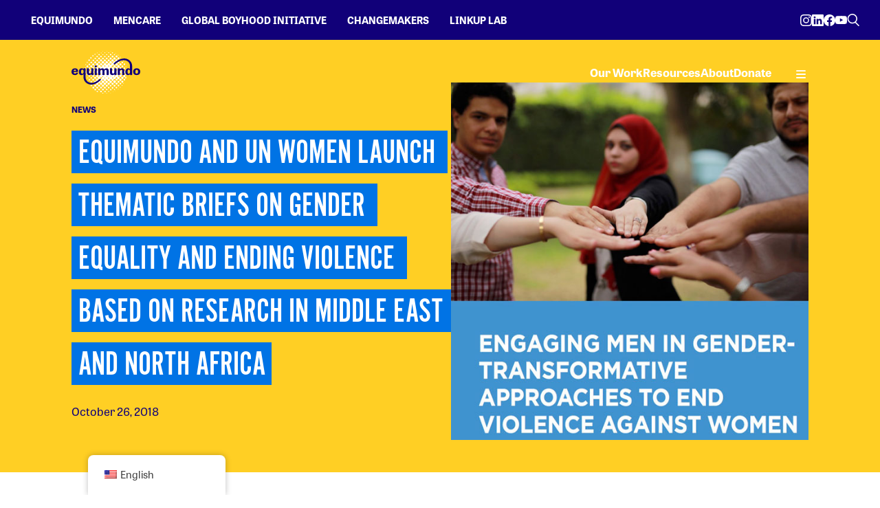

--- FILE ---
content_type: text/html; charset=UTF-8
request_url: https://www.equimundo.org/promundo-and-un-women-launch-thematic-briefs-on-gender-equality-and-ending-violence-based-on-research-in-middle-east-and-north-africa/
body_size: 38872
content:
<!doctype html>
<html lang="en-US">
  <head>
  <meta charset="utf-8">
  <meta http-equiv="x-ua-compatible" content="ie=edge">
  <meta name="viewport" content="width=device-width, initial-scale=1, shrink-to-fit=no">
  <meta name='robots' content='index, follow, max-image-preview:large, max-snippet:-1, max-video-preview:-1' />

	<!-- This site is optimized with the Yoast SEO plugin v26.6 - https://yoast.com/wordpress/plugins/seo/ -->
	<title>Equimundo and UN Women Launch Thematic Briefs on Gender Equality and Ending Violence Based on Research in Middle East and North Africa | Equimundo</title>
	<meta name="description" content="Five thematic briefs focus on specific topics around engaging men in gender equality in the Middle East and North Africa region." />
	<link rel="canonical" href="https://www.equimundo.org/promundo-and-un-women-launch-thematic-briefs-on-gender-equality-and-ending-violence-based-on-research-in-middle-east-and-north-africa/" />
	<meta property="og:locale" content="en_US" />
	<meta property="og:type" content="article" />
	<meta property="og:title" content="Equimundo and UN Women Launch Thematic Briefs on Gender Equality and Ending Violence Based on Research in Middle East and North Africa | Equimundo" />
	<meta property="og:description" content="Five thematic briefs focus on specific topics around engaging men in gender equality in the Middle East and North Africa region." />
	<meta property="og:url" content="https://www.equimundo.org/promundo-and-un-women-launch-thematic-briefs-on-gender-equality-and-ending-violence-based-on-research-in-middle-east-and-north-africa/" />
	<meta property="og:site_name" content="Equimundo" />
	<meta property="article:publisher" content="https://www.facebook.com/equimundo.org" />
	<meta property="article:published_time" content="2018-10-26T20:57:07+00:00" />
	<meta property="article:modified_time" content="2022-06-07T17:31:49+00:00" />
	<meta property="og:image" content="https://www.equimundo.org/wp-content/uploads/2018/10/Banner-Understanding-How-to-Engage-Men-in-GenderTransformative-Approaches-to-End-Violence-Against-Women-1.jpg" />
	<meta property="og:image:width" content="1200" />
	<meta property="og:image:height" content="620" />
	<meta property="og:image:type" content="image/jpeg" />
	<meta name="author" content="jlewis" />
	<meta name="twitter:card" content="summary_large_image" />
	<meta name="twitter:creator" content="@equimundo_org" />
	<meta name="twitter:site" content="@equimundo_org" />
	<meta name="twitter:label1" content="Written by" />
	<meta name="twitter:data1" content="jlewis" />
	<meta name="twitter:label2" content="Est. reading time" />
	<meta name="twitter:data2" content="6 minutes" />
	<script type="application/ld+json" class="yoast-schema-graph">{"@context":"https://schema.org","@graph":[{"@type":"Article","@id":"https://www.equimundo.org/promundo-and-un-women-launch-thematic-briefs-on-gender-equality-and-ending-violence-based-on-research-in-middle-east-and-north-africa/#article","isPartOf":{"@id":"https://www.equimundo.org/promundo-and-un-women-launch-thematic-briefs-on-gender-equality-and-ending-violence-based-on-research-in-middle-east-and-north-africa/"},"author":{"name":"jlewis","@id":"https://www.equimundo.org/#/schema/person/d36e4321eed281182ec7d416ec6e62c7"},"headline":"Equimundo and UN Women Launch Thematic Briefs on Gender Equality and Ending Violence Based on Research in Middle East and North Africa","datePublished":"2018-10-26T20:57:07+00:00","dateModified":"2022-06-07T17:31:49+00:00","mainEntityOfPage":{"@id":"https://www.equimundo.org/promundo-and-un-women-launch-thematic-briefs-on-gender-equality-and-ending-violence-based-on-research-in-middle-east-and-north-africa/"},"wordCount":1213,"publisher":{"@id":"https://www.equimundo.org/#organization"},"image":{"@id":"https://www.equimundo.org/promundo-and-un-women-launch-thematic-briefs-on-gender-equality-and-ending-violence-based-on-research-in-middle-east-and-north-africa/#primaryimage"},"thumbnailUrl":"https://www.equimundo.org/wp-content/uploads/2018/10/Square-Understanding-How-to-Engage-Men-in-GenderTransformative-Approaches-to-End-Violence-Against-Women-1.jpg","keywords":["business case","caregiving","economic empowerment","IMAGES","IMAGES MENA","MENA","preventing violence","UN Women","young men"],"inLanguage":"en-US"},{"@type":"WebPage","@id":"https://www.equimundo.org/promundo-and-un-women-launch-thematic-briefs-on-gender-equality-and-ending-violence-based-on-research-in-middle-east-and-north-africa/","url":"https://www.equimundo.org/promundo-and-un-women-launch-thematic-briefs-on-gender-equality-and-ending-violence-based-on-research-in-middle-east-and-north-africa/","name":"Equimundo and UN Women Launch Thematic Briefs on Gender Equality and Ending Violence Based on Research in Middle East and North Africa | Equimundo","isPartOf":{"@id":"https://www.equimundo.org/#website"},"primaryImageOfPage":{"@id":"https://www.equimundo.org/promundo-and-un-women-launch-thematic-briefs-on-gender-equality-and-ending-violence-based-on-research-in-middle-east-and-north-africa/#primaryimage"},"image":{"@id":"https://www.equimundo.org/promundo-and-un-women-launch-thematic-briefs-on-gender-equality-and-ending-violence-based-on-research-in-middle-east-and-north-africa/#primaryimage"},"thumbnailUrl":"https://www.equimundo.org/wp-content/uploads/2018/10/Square-Understanding-How-to-Engage-Men-in-GenderTransformative-Approaches-to-End-Violence-Against-Women-1.jpg","datePublished":"2018-10-26T20:57:07+00:00","dateModified":"2022-06-07T17:31:49+00:00","description":"Five thematic briefs focus on specific topics around engaging men in gender equality in the Middle East and North Africa region.","breadcrumb":{"@id":"https://www.equimundo.org/promundo-and-un-women-launch-thematic-briefs-on-gender-equality-and-ending-violence-based-on-research-in-middle-east-and-north-africa/#breadcrumb"},"inLanguage":"en-US","potentialAction":[{"@type":"ReadAction","target":["https://www.equimundo.org/promundo-and-un-women-launch-thematic-briefs-on-gender-equality-and-ending-violence-based-on-research-in-middle-east-and-north-africa/"]}]},{"@type":"ImageObject","inLanguage":"en-US","@id":"https://www.equimundo.org/promundo-and-un-women-launch-thematic-briefs-on-gender-equality-and-ending-violence-based-on-research-in-middle-east-and-north-africa/#primaryimage","url":"https://www.equimundo.org/wp-content/uploads/2018/10/Square-Understanding-How-to-Engage-Men-in-GenderTransformative-Approaches-to-End-Violence-Against-Women-1.jpg","contentUrl":"https://www.equimundo.org/wp-content/uploads/2018/10/Square-Understanding-How-to-Engage-Men-in-GenderTransformative-Approaches-to-End-Violence-Against-Women-1.jpg","width":600,"height":600},{"@type":"BreadcrumbList","@id":"https://www.equimundo.org/promundo-and-un-women-launch-thematic-briefs-on-gender-equality-and-ending-violence-based-on-research-in-middle-east-and-north-africa/#breadcrumb","itemListElement":[{"@type":"ListItem","position":1,"name":"Home","item":"https://www.equimundo.org/"},{"@type":"ListItem","position":2,"name":"Equimundo and UN Women Launch Thematic Briefs on Gender Equality and Ending Violence Based on Research in Middle East and North Africa"}]},{"@type":"WebSite","@id":"https://www.equimundo.org/#website","url":"https://www.equimundo.org/","name":"Equimundo","description":"Promoting nurturing, equitable, non-violent masculinity since 2011","publisher":{"@id":"https://www.equimundo.org/#organization"},"potentialAction":[{"@type":"SearchAction","target":{"@type":"EntryPoint","urlTemplate":"https://www.equimundo.org/?s={search_term_string}"},"query-input":{"@type":"PropertyValueSpecification","valueRequired":true,"valueName":"search_term_string"}}],"inLanguage":"en-US"},{"@type":"Organization","@id":"https://www.equimundo.org/#organization","name":"Equimundo","url":"https://www.equimundo.org/","logo":{"@type":"ImageObject","inLanguage":"en-US","@id":"https://www.equimundo.org/#/schema/logo/image/","url":"https://live-pro011.pantheonsite.io/wp-content/uploads/2022/06/Equimundo-Logo.png","contentUrl":"https://live-pro011.pantheonsite.io/wp-content/uploads/2022/06/Equimundo-Logo.png","width":512,"height":323,"caption":"Equimundo"},"image":{"@id":"https://www.equimundo.org/#/schema/logo/image/"},"sameAs":["https://www.facebook.com/equimundo.org","https://x.com/equimundo_org","https://www.linkedin.com/company/equimundo/","https://www.youtube.com/channel/UC-kt6WjQ_IFF8JOe-HfZJyw"]},{"@type":"Person","@id":"https://www.equimundo.org/#/schema/person/d36e4321eed281182ec7d416ec6e62c7","name":"jlewis","image":{"@type":"ImageObject","inLanguage":"en-US","@id":"https://www.equimundo.org/#/schema/person/image/","url":"https://secure.gravatar.com/avatar/5d44ad987264fe838c0e5364525389df27333eb050a5aff688eb415b3281e327?s=96&d=mm&r=g","contentUrl":"https://secure.gravatar.com/avatar/5d44ad987264fe838c0e5364525389df27333eb050a5aff688eb415b3281e327?s=96&d=mm&r=g","caption":"jlewis"}}]}</script>
	<!-- / Yoast SEO plugin. -->


<link rel='dns-prefetch' href='//www.equimundo.org' />
<link rel='dns-prefetch' href='//use.typekit.net' />
<link rel="alternate" title="oEmbed (JSON)" type="application/json+oembed" href="https://www.equimundo.org/wp-json/oembed/1.0/embed?url=https%3A%2F%2Fwww.equimundo.org%2Fpromundo-and-un-women-launch-thematic-briefs-on-gender-equality-and-ending-violence-based-on-research-in-middle-east-and-north-africa%2F" />
<link rel="alternate" title="oEmbed (XML)" type="text/xml+oembed" href="https://www.equimundo.org/wp-json/oembed/1.0/embed?url=https%3A%2F%2Fwww.equimundo.org%2Fpromundo-and-un-women-launch-thematic-briefs-on-gender-equality-and-ending-violence-based-on-research-in-middle-east-and-north-africa%2F&#038;format=xml" />
<style id='wp-img-auto-sizes-contain-inline-css' type='text/css'>
img:is([sizes=auto i],[sizes^="auto," i]){contain-intrinsic-size:3000px 1500px}
/*# sourceURL=wp-img-auto-sizes-contain-inline-css */
</style>
<style id='wp-emoji-styles-inline-css' type='text/css'>

	img.wp-smiley, img.emoji {
		display: inline !important;
		border: none !important;
		box-shadow: none !important;
		height: 1em !important;
		width: 1em !important;
		margin: 0 0.07em !important;
		vertical-align: -0.1em !important;
		background: none !important;
		padding: 0 !important;
	}
/*# sourceURL=wp-emoji-styles-inline-css */
</style>
<style id='classic-theme-styles-inline-css' type='text/css'>
/*! This file is auto-generated */
.wp-block-button__link{color:#fff;background-color:#32373c;border-radius:9999px;box-shadow:none;text-decoration:none;padding:calc(.667em + 2px) calc(1.333em + 2px);font-size:1.125em}.wp-block-file__button{background:#32373c;color:#fff;text-decoration:none}
/*# sourceURL=/wp-includes/css/classic-themes.min.css */
</style>
<link rel='stylesheet' id='learndash_quiz_front_css-css' href='//www.equimundo.org/wp-content/plugins/sfwd-lms/themes/legacy/templates/learndash_quiz_front.min.css?ver=4.25.7' type='text/css' media='all' />
<link rel='stylesheet' id='dashicons-css' href='https://www.equimundo.org/wp/wp-includes/css/dashicons.min.css?ver=6.9' type='text/css' media='all' />
<link rel='stylesheet' id='learndash-css' href='//www.equimundo.org/wp-content/plugins/sfwd-lms/src/assets/dist/css/styles.css?ver=4.25.7' type='text/css' media='all' />
<link rel='stylesheet' id='jquery-dropdown-css-css' href='//www.equimundo.org/wp-content/plugins/sfwd-lms/assets/css/jquery.dropdown.min.css?ver=4.25.7' type='text/css' media='all' />
<link rel='stylesheet' id='learndash_lesson_video-css' href='//www.equimundo.org/wp-content/plugins/sfwd-lms/themes/legacy/templates/learndash_lesson_video.min.css?ver=4.25.7' type='text/css' media='all' />
<link rel='stylesheet' id='learndash-admin-bar-css' href='https://www.equimundo.org/wp-content/plugins/sfwd-lms/src/assets/dist/css/admin-bar/styles.css?ver=4.25.7' type='text/css' media='all' />
<link rel='stylesheet' id='trp-floater-language-switcher-style-css' href='https://www.equimundo.org/wp-content/plugins/translatepress-multilingual/assets/css/trp-floater-language-switcher.css?ver=3.0.6' type='text/css' media='all' />
<link rel='stylesheet' id='trp-language-switcher-style-css' href='https://www.equimundo.org/wp-content/plugins/translatepress-multilingual/assets/css/trp-language-switcher.css?ver=3.0.6' type='text/css' media='all' />
<link rel='stylesheet' id='learndash-course-grid-skin-grid-css' href='https://www.equimundo.org/wp-content/plugins/sfwd-lms/includes/course-grid/templates/skins/grid/style.css?ver=4.25.7' type='text/css' media='all' />
<link rel='stylesheet' id='learndash-course-grid-pagination-css' href='https://www.equimundo.org/wp-content/plugins/sfwd-lms/includes/course-grid/templates/pagination/style.css?ver=4.25.7' type='text/css' media='all' />
<link rel='stylesheet' id='learndash-course-grid-filter-css' href='https://www.equimundo.org/wp-content/plugins/sfwd-lms/includes/course-grid/templates/filter/style.css?ver=4.25.7' type='text/css' media='all' />
<link rel='stylesheet' id='learndash-course-grid-card-grid-1-css' href='https://www.equimundo.org/wp-content/plugins/sfwd-lms/includes/course-grid/templates/cards/grid-1/style.css?ver=4.25.7' type='text/css' media='all' />
<link rel='stylesheet' id='learndash-front-css' href='//www.equimundo.org/wp-content/plugins/sfwd-lms/themes/ld30/assets/css/learndash.min.css?ver=4.25.7' type='text/css' media='all' />
<style id='learndash-front-inline-css' type='text/css'>
		.learndash-wrapper .ld-item-list .ld-item-list-item.ld-is-next,
		.learndash-wrapper .wpProQuiz_content .wpProQuiz_questionListItem label:focus-within {
			border-color: #110079;
		}

		/*
		.learndash-wrapper a:not(.ld-button):not(#quiz_continue_link):not(.ld-focus-menu-link):not(.btn-blue):not(#quiz_continue_link):not(.ld-js-register-account):not(#ld-focus-mode-course-heading):not(#btn-join):not(.ld-item-name):not(.ld-table-list-item-preview):not(.ld-lesson-item-preview-heading),
		 */

		.learndash-wrapper .ld-breadcrumbs a,
		.learndash-wrapper .ld-lesson-item.ld-is-current-lesson .ld-lesson-item-preview-heading,
		.learndash-wrapper .ld-lesson-item.ld-is-current-lesson .ld-lesson-title,
		.learndash-wrapper .ld-primary-color-hover:hover,
		.learndash-wrapper .ld-primary-color,
		.learndash-wrapper .ld-primary-color-hover:hover,
		.learndash-wrapper .ld-primary-color,
		.learndash-wrapper .ld-tabs .ld-tabs-navigation .ld-tab.ld-active,
		.learndash-wrapper .ld-button.ld-button-transparent,
		.learndash-wrapper .ld-button.ld-button-reverse,
		.learndash-wrapper .ld-icon-certificate,
		.learndash-wrapper .ld-login-modal .ld-login-modal-login .ld-modal-heading,
		#wpProQuiz_user_content a,
		.learndash-wrapper .ld-item-list .ld-item-list-item a.ld-item-name:hover,
		.learndash-wrapper .ld-focus-comments__heading-actions .ld-expand-button,
		.learndash-wrapper .ld-focus-comments__heading a,
		.learndash-wrapper .ld-focus-comments .comment-respond a,
		.learndash-wrapper .ld-focus-comment .ld-comment-reply a.comment-reply-link:hover,
		.learndash-wrapper .ld-expand-button.ld-button-alternate {
			color: #110079 !important;
		}

		.learndash-wrapper .ld-focus-comment.bypostauthor>.ld-comment-wrapper,
		.learndash-wrapper .ld-focus-comment.role-group_leader>.ld-comment-wrapper,
		.learndash-wrapper .ld-focus-comment.role-administrator>.ld-comment-wrapper {
			background-color:rgba(17, 0, 121, 0.03) !important;
		}


		.learndash-wrapper .ld-primary-background,
		.learndash-wrapper .ld-tabs .ld-tabs-navigation .ld-tab.ld-active:after {
			background: #110079 !important;
		}



		.learndash-wrapper .ld-course-navigation .ld-lesson-item.ld-is-current-lesson .ld-status-incomplete,
		.learndash-wrapper .ld-focus-comment.bypostauthor:not(.ptype-sfwd-assignment) >.ld-comment-wrapper>.ld-comment-avatar img,
		.learndash-wrapper .ld-focus-comment.role-group_leader>.ld-comment-wrapper>.ld-comment-avatar img,
		.learndash-wrapper .ld-focus-comment.role-administrator>.ld-comment-wrapper>.ld-comment-avatar img {
			border-color: #110079 !important;
		}



		.learndash-wrapper .ld-loading::before {
			border-top:3px solid #110079 !important;
		}

		.learndash-wrapper .ld-button:hover:not([disabled]):not(.ld-button-transparent):not(.ld--ignore-inline-css),
		#learndash-tooltips .ld-tooltip:after,
		#learndash-tooltips .ld-tooltip,
		.ld-tooltip:not(.ld-tooltip--modern) [role="tooltip"],
		.learndash-wrapper .ld-primary-background,
		.learndash-wrapper .btn-join:not(.ld--ignore-inline-css),
		.learndash-wrapper #btn-join:not(.ld--ignore-inline-css),
		.learndash-wrapper .ld-button:not([disabled]):not(.ld-button-reverse):not(.ld-button-transparent):not(.ld--ignore-inline-css),
		.learndash-wrapper .ld-expand-button:not([disabled]),
		.learndash-wrapper .wpProQuiz_content .wpProQuiz_button:not([disabled]):not(.wpProQuiz_button_reShowQuestion):not(.wpProQuiz_button_restartQuiz),
		.learndash-wrapper .wpProQuiz_content .wpProQuiz_button2:not([disabled]),
		.learndash-wrapper .ld-focus .ld-focus-sidebar .ld-course-navigation-heading,
		.learndash-wrapper .ld-focus-comments .form-submit #submit,
		.learndash-wrapper .ld-login-modal input[type='submit']:not([disabled]),
		.learndash-wrapper .ld-login-modal .ld-login-modal-register:not([disabled]),
		.learndash-wrapper .wpProQuiz_content .wpProQuiz_certificate a.btn-blue:not([disabled]),
		.learndash-wrapper .ld-focus .ld-focus-header .ld-user-menu .ld-user-menu-items a:not([disabled]),
		#wpProQuiz_user_content table.wp-list-table thead th,
		#wpProQuiz_overlay_close:not([disabled]),
		.learndash-wrapper .ld-expand-button.ld-button-alternate:not([disabled]) .ld-icon {
			background-color: #110079 !important;
			color: #ffffff;
		}

		.learndash-wrapper .ld-focus .ld-focus-sidebar .ld-focus-sidebar-trigger:not([disabled]):not(:hover):not(:focus) .ld-icon {
			background-color: #110079;
		}

		.learndash-wrapper .ld-focus .ld-focus-sidebar .ld-focus-sidebar-trigger:hover .ld-icon,
		.learndash-wrapper .ld-focus .ld-focus-sidebar .ld-focus-sidebar-trigger:focus .ld-icon {
			border-color: #110079;
			color: #110079;
		}

		.learndash-wrapper .ld-button:focus:not(.ld-button-transparent):not(.ld--ignore-inline-css),
		.learndash-wrapper .btn-join:focus:not(.ld--ignore-inline-css),
		.learndash-wrapper #btn-join:focus:not(.ld--ignore-inline-css),
		.learndash-wrapper .ld-expand-button:focus,
		.learndash-wrapper .wpProQuiz_content .wpProQuiz_button:not(.wpProQuiz_button_reShowQuestion):focus:not(.wpProQuiz_button_restartQuiz),
		.learndash-wrapper .wpProQuiz_content .wpProQuiz_button2:focus,
		.learndash-wrapper .ld-focus-comments .form-submit #submit,
		.learndash-wrapper .ld-login-modal input[type='submit']:focus,
		.learndash-wrapper .ld-login-modal .ld-login-modal-register:focus,
		.learndash-wrapper .wpProQuiz_content .wpProQuiz_certificate a.btn-blue:focus {
			opacity: 0.75; /* Replicates the hover/focus states pre-4.21.3. */
			outline-color: #110079;
		}

		.learndash-wrapper .ld-button:hover:not(.ld-button-transparent):not(.ld--ignore-inline-css),
		.learndash-wrapper .btn-join:hover:not(.ld--ignore-inline-css),
		.learndash-wrapper #btn-join:hover:not(.ld--ignore-inline-css),
		.learndash-wrapper .ld-expand-button:hover,
		.learndash-wrapper .wpProQuiz_content .wpProQuiz_button:not(.wpProQuiz_button_reShowQuestion):hover:not(.wpProQuiz_button_restartQuiz),
		.learndash-wrapper .wpProQuiz_content .wpProQuiz_button2:hover,
		.learndash-wrapper .ld-focus-comments .form-submit #submit,
		.learndash-wrapper .ld-login-modal input[type='submit']:hover,
		.learndash-wrapper .ld-login-modal .ld-login-modal-register:hover,
		.learndash-wrapper .wpProQuiz_content .wpProQuiz_certificate a.btn-blue:hover {
			background-color: #110079; /* Replicates the hover/focus states pre-4.21.3. */
			opacity: 0.85; /* Replicates the hover/focus states pre-4.21.3. */
		}

		.learndash-wrapper .ld-item-list .ld-item-search .ld-closer:focus {
			border-color: #110079;
		}

		.learndash-wrapper .ld-focus .ld-focus-header .ld-user-menu .ld-user-menu-items:before {
			border-bottom-color: #110079 !important;
		}

		.learndash-wrapper .ld-button.ld-button-transparent:hover {
			background: transparent !important;
		}

		.learndash-wrapper .ld-button.ld-button-transparent:focus {
			outline-color: #110079;
		}

		.learndash-wrapper .ld-focus .ld-focus-header .sfwd-mark-complete .learndash_mark_complete_button:not(.ld--ignore-inline-css),
		.learndash-wrapper .ld-focus .ld-focus-header #sfwd-mark-complete #learndash_mark_complete_button,
		.learndash-wrapper .ld-button.ld-button-transparent,
		.learndash-wrapper .ld-button.ld-button-alternate,
		.learndash-wrapper .ld-expand-button.ld-button-alternate {
			background-color:transparent !important;
		}

		.learndash-wrapper .ld-focus-header .ld-user-menu .ld-user-menu-items a,
		.learndash-wrapper .ld-button.ld-button-reverse:hover,
		.learndash-wrapper .ld-alert-success .ld-alert-icon.ld-icon-certificate,
		.learndash-wrapper .ld-alert-warning .ld-button,
		.learndash-wrapper .ld-primary-background.ld-status {
			color:white !important;
		}

		.learndash-wrapper .ld-status.ld-status-unlocked {
			background-color: rgba(17,0,121,0.2) !important;
			color: #110079 !important;
		}

		.learndash-wrapper .wpProQuiz_content .wpProQuiz_addToplist {
			background-color: rgba(17,0,121,0.1) !important;
			border: 1px solid #110079 !important;
		}

		.learndash-wrapper .wpProQuiz_content .wpProQuiz_toplistTable th {
			background: #110079 !important;
		}

		.learndash-wrapper .wpProQuiz_content .wpProQuiz_toplistTrOdd {
			background-color: rgba(17,0,121,0.1) !important;
		}


		.learndash-wrapper .wpProQuiz_content .wpProQuiz_time_limit .wpProQuiz_progress {
			background-color: #110079 !important;
		}
		
		.learndash-wrapper #quiz_continue_link,
		.learndash-wrapper .ld-secondary-background,
		.learndash-wrapper .learndash_mark_complete_button:not(.ld--ignore-inline-css),
		.learndash-wrapper #learndash_mark_complete_button,
		.learndash-wrapper .ld-status-complete,
		.learndash-wrapper .ld-alert-success .ld-button,
		.learndash-wrapper .ld-alert-success .ld-alert-icon {
			background-color: #f15a22 !important;
		}

		.learndash-wrapper #quiz_continue_link:focus,
		.learndash-wrapper .learndash_mark_complete_button:focus:not(.ld--ignore-inline-css),
		.learndash-wrapper #learndash_mark_complete_button:focus,
		.learndash-wrapper .ld-alert-success .ld-button:focus {
			outline-color: #f15a22;
		}

		.learndash-wrapper .wpProQuiz_content a#quiz_continue_link {
			background-color: #f15a22 !important;
		}

		.learndash-wrapper .wpProQuiz_content a#quiz_continue_link:focus {
			outline-color: #f15a22;
		}

		.learndash-wrapper .course_progress .sending_progress_bar {
			background: #f15a22 !important;
		}

		.learndash-wrapper .wpProQuiz_content .wpProQuiz_button_reShowQuestion:hover, .learndash-wrapper .wpProQuiz_content .wpProQuiz_button_restartQuiz:hover {
			background-color: #f15a22 !important;
			opacity: 0.75;
		}

		.learndash-wrapper .wpProQuiz_content .wpProQuiz_button_reShowQuestion:focus,
		.learndash-wrapper .wpProQuiz_content .wpProQuiz_button_restartQuiz:focus {
			outline-color: #f15a22;
		}

		.learndash-wrapper .ld-secondary-color-hover:hover,
		.learndash-wrapper .ld-secondary-color,
		.learndash-wrapper .ld-focus .ld-focus-header .sfwd-mark-complete .learndash_mark_complete_button:not(.ld--ignore-inline-css),
		.learndash-wrapper .ld-focus .ld-focus-header #sfwd-mark-complete #learndash_mark_complete_button,
		.learndash-wrapper .ld-focus .ld-focus-header .sfwd-mark-complete:after {
			color: #f15a22 !important;
		}

		.learndash-wrapper .ld-secondary-in-progress-icon {
			border-left-color: #f15a22 !important;
			border-top-color: #f15a22 !important;
		}

		.learndash-wrapper .ld-alert-success {
			border-color: #f15a22;
			background-color: transparent !important;
			color: #f15a22;
		}

		
		.learndash-wrapper .ld-alert-warning {
			background-color:transparent;
		}

		.learndash-wrapper .ld-status-waiting,
		.learndash-wrapper .ld-alert-warning .ld-alert-icon {
			background-color: #ffcf24 !important;
		}

		.learndash-wrapper .ld-tertiary-color-hover:hover,
		.learndash-wrapper .ld-tertiary-color,
		.learndash-wrapper .ld-alert-warning {
			color: #ffcf24 !important;
		}

		.learndash-wrapper .ld-tertiary-background {
			background-color: #ffcf24 !important;
		}

		.learndash-wrapper .ld-alert-warning {
			border-color: #ffcf24 !important;
		}

		.learndash-wrapper .ld-tertiary-background,
		.learndash-wrapper .ld-alert-warning .ld-alert-icon {
			color:white !important;
		}

		.learndash-wrapper .wpProQuiz_content .wpProQuiz_reviewQuestion li.wpProQuiz_reviewQuestionReview,
		.learndash-wrapper .wpProQuiz_content .wpProQuiz_box li.wpProQuiz_reviewQuestionReview {
			background-color: #ffcf24 !important;
		}

		
/*# sourceURL=learndash-front-inline-css */
</style>
<link rel='stylesheet' id='datatables-styles-css' href='https://www.equimundo.org/wp-content/plugins/tin-canny-learndash-reporting/src/assets/admin/css/datatables.min.css?ver=0.0.1' type='text/css' media='all' />
<link rel='stylesheet' id='uotc-group-quiz-report-css' href='https://www.equimundo.org/wp-content/plugins/tin-canny-learndash-reporting/src/assets/admin/css/group-quiz-report-module.css?ver=0.0.1' type='text/css' media='all' />
<link rel='stylesheet' id='wp-h5p-xapi-css' href='https://www.equimundo.org/wp-content/plugins/tin-canny-learndash-reporting/src/h5p-xapi/wp-h5p-xapi.css?ver=5.1.2' type='text/css' media='all' />
<link rel='stylesheet' id='adobe_fonts-css' href='https://use.typekit.net/czm6nal.css' type='text/css' media='all' />
<link rel='stylesheet' id='sage/main.css-css' href='https://www.equimundo.org/wp-content/themes/pro011/dist/styles/main_57a3eb8f.css' type='text/css' media='all' />
<link rel='stylesheet' id='snc-style-css' href='https://www.equimundo.org/wp-content/plugins/tin-canny-learndash-reporting/src/uncanny-articulate-and-captivate/assets/css/min/vc-snc-style.min.css?ver=5.1.2' type='text/css' media='all' />
<link rel="https://api.w.org/" href="https://www.equimundo.org/wp-json/" /><link rel="alternate" title="JSON" type="application/json" href="https://www.equimundo.org/wp-json/wp/v2/posts/10631" /><link rel="EditURI" type="application/rsd+xml" title="RSD" href="https://www.equimundo.org/wp/xmlrpc.php?rsd" />
<meta name="generator" content="WordPress 6.9" />
<link rel='shortlink' href='https://www.equimundo.org/?p=10631' />
<script defer src="https://giving.classy.org/embedded/api/sdk/js/87419"></script><link rel="alternate" hreflang="en-US" href="https://www.equimundo.org/promundo-and-un-women-launch-thematic-briefs-on-gender-equality-and-ending-violence-based-on-research-in-middle-east-and-north-africa/"/>
<link rel="alternate" hreflang="fr-FR" href="https://www.equimundo.org/fr/promundo-and-un-women-launch-thematic-briefs-on-gender-equality-and-ending-violence-based-on-research-in-middle-east-and-north-africa/"/>
<link rel="alternate" hreflang="pt-BR" href="https://www.equimundo.org/pt/promundo-and-un-women-launch-thematic-briefs-on-gender-equality-and-ending-violence-based-on-research-in-middle-east-and-north-africa/"/>
<link rel="alternate" hreflang="es-MX" href="https://www.equimundo.org/es/promundo-and-un-women-launch-thematic-briefs-on-gender-equality-and-ending-violence-based-on-research-in-middle-east-and-north-africa/"/>
<link rel="alternate" hreflang="en" href="https://www.equimundo.org/promundo-and-un-women-launch-thematic-briefs-on-gender-equality-and-ending-violence-based-on-research-in-middle-east-and-north-africa/"/>
<link rel="alternate" hreflang="fr" href="https://www.equimundo.org/fr/promundo-and-un-women-launch-thematic-briefs-on-gender-equality-and-ending-violence-based-on-research-in-middle-east-and-north-africa/"/>
<link rel="alternate" hreflang="pt" href="https://www.equimundo.org/pt/promundo-and-un-women-launch-thematic-briefs-on-gender-equality-and-ending-violence-based-on-research-in-middle-east-and-north-africa/"/>
<link rel="alternate" hreflang="es" href="https://www.equimundo.org/es/promundo-and-un-women-launch-thematic-briefs-on-gender-equality-and-ending-violence-based-on-research-in-middle-east-and-north-africa/"/>
    <!-- Google Tag Manager -->
    <script>(function(w,d,s,l,i){w[l]=w[l]||[];w[l].push({'gtm.start':
    new Date().getTime(),event:'gtm.js'});var f=d.getElementsByTagName(s)[0],
    j=d.createElement(s),dl=l!='dataLayer'?'&l='+l:'';j.async=true;j.src=
    'https://www.googletagmanager.com/gtm.js?id='+i+dl;f.parentNode.insertBefore(j,f);
    })(window,document,'script','dataLayer','GTM-MT83WX5');</script>
    <!-- End Google Tag Manager -->
    <link rel="icon" href="https://www.equimundo.org/wp-content/uploads/2022/07/cropped-LogoTexture-32x32.png" sizes="32x32" />
<link rel="icon" href="https://www.equimundo.org/wp-content/uploads/2022/07/cropped-LogoTexture-192x192.png" sizes="192x192" />
<link rel="apple-touch-icon" href="https://www.equimundo.org/wp-content/uploads/2022/07/cropped-LogoTexture-180x180.png" />
<meta name="msapplication-TileImage" content="https://www.equimundo.org/wp-content/uploads/2022/07/cropped-LogoTexture-270x270.png" />
</head>
  <body class="wp-singular post-template-default single single-post postid-10631 single-format-standard wp-theme-pro011resources user-registration-page translatepress-en_US promundo-and-un-women-launch-thematic-briefs-on-gender-equality-and-ending-violence-based-on-research-in-middle-east-and-north-africa  logo-white  app-data index-data singular-data single-data single-post-data single-post-promundo-and-un-women-launch-thematic-briefs-on-gender-equality-and-ending-violence-based-on-research-in-middle-east-and-north-africa-data">
        <!-- Google Tag Manager (noscript) -->
    <noscript><iframe src="https://www.googletagmanager.com/ns.html?id=GTM-MT83WX5"
    height="0" width="0" style="display:none;visibility:hidden"></iframe></noscript>
    <!-- End Google Tag Manager (noscript) -->
            <header class="banner">
  <div class="header-top">
          <ul id="menu-top-menu" class="nav-top"><li id="menu-item-19961" class="menu-item menu-item-type-custom menu-item-object-custom hover-blue menu-item-19961"><a target="_blank" href="https://equimundo.org/">Equimundo</a></li>
<li id="menu-item-19962" class="menu-item menu-item-type-custom menu-item-object-custom hover-green menu-item-19962"><a target="_blank" href="https://mencare.org/">Mencare</a></li>
<li id="menu-item-19963" class="menu-item menu-item-type-custom menu-item-object-custom hover-pink menu-item-19963"><a target="_blank" href="https://www.boyhoodinitiative.org/">Global Boyhood Initiative</a></li>
<li id="menu-item-24945" class="menu-item menu-item-type-custom menu-item-object-custom hover-bright-yellow menu-item-24945"><a target="_blank" href="https://changemakers.equimundo.org/">Changemakers</a></li>
<li id="menu-item-24867" class="menu-item menu-item-type-custom menu-item-object-custom hover-yellow menu-item-24867"><a target="_blank" href="https://linkuplab.org/">LinkUp Lab</a></li>
</ul>
    
    <div class="social-networks">
    
          <ul>
                  <li>
            <a
              href="https://www.instagram.com/equimundo_org"
              target="_blank"
              rel="noopener noreferrer"
              aria-label="Visit our Instagram page"
            >
                            <svg xmlns="http://www.w3.org/2000/svg" fill="currentColor" viewBox="0 0 16 16">
  <path d="M8 0C5.829 0 5.556.01 4.703.048 3.85.088 3.269.222 2.76.42a3.9 3.9 0 0 0-1.417.923A3.9 3.9 0 0 0 .42 2.76C.222 3.268.087 3.85.048 4.7.01 5.555 0 5.827 0 8.001c0 2.172.01 2.444.048 3.297.04.852.174 1.433.372 1.942.205.526.478.972.923 1.417.444.445.89.719 1.416.923.51.198 1.09.333 1.942.372C5.555 15.99 5.827 16 8 16s2.444-.01 3.298-.048c.851-.04 1.434-.174 1.943-.372a3.9 3.9 0 0 0 1.416-.923c.445-.445.718-.891.923-1.417.197-.509.332-1.09.372-1.942C15.99 10.445 16 10.173 16 8s-.01-2.445-.048-3.299c-.04-.851-.175-1.433-.372-1.941a3.9 3.9 0 0 0-.923-1.417A3.9 3.9 0 0 0 13.24.42c-.51-.198-1.092-.333-1.943-.372C10.443.01 10.172 0 7.998 0zm-.717 1.442h.718c2.136 0 2.389.007 3.232.046.78.035 1.204.166 1.486.275.373.145.64.319.92.599s.453.546.598.92c.11.281.24.705.275 1.485.039.843.047 1.096.047 3.231s-.008 2.389-.047 3.232c-.035.78-.166 1.203-.275 1.485a2.5 2.5 0 0 1-.599.919c-.28.28-.546.453-.92.598-.28.11-.704.24-1.485.276-.843.038-1.096.047-3.232.047s-2.39-.009-3.233-.047c-.78-.036-1.203-.166-1.485-.276a2.5 2.5 0 0 1-.92-.598 2.5 2.5 0 0 1-.6-.92c-.109-.281-.24-.705-.275-1.485-.038-.843-.046-1.096-.046-3.233s.008-2.388.046-3.231c.036-.78.166-1.204.276-1.486.145-.373.319-.64.599-.92s.546-.453.92-.598c.282-.11.705-.24 1.485-.276.738-.034 1.024-.044 2.515-.045zm4.988 1.328a.96.96 0 1 0 0 1.92.96.96 0 0 0 0-1.92m-4.27 1.122a4.109 4.109 0 1 0 0 8.217 4.109 4.109 0 0 0 0-8.217m0 1.441a2.667 2.667 0 1 1 0 5.334 2.667 2.667 0 0 1 0-5.334"/>
</svg>
            </a>
          </li>
                  <li>
            <a
              href="https://www.linkedin.com/company/equimundo/"
              target="_blank"
              rel="noopener noreferrer"
              aria-label="Visit our LinkedIn page"
            >
                            <svg xmlns="http://www.w3.org/2000/svg" fill="currentColor" viewBox="0 0 16 16">
  <path d="M0 1.146C0 .513.526 0 1.175 0h13.65C15.474 0 16 .513 16 1.146v13.708c0 .633-.526 1.146-1.175 1.146H1.175C.526 16 0 15.487 0 14.854zm4.943 12.248V6.169H2.542v7.225zm-1.2-8.212c.837 0 1.358-.554 1.358-1.248-.015-.709-.52-1.248-1.342-1.248S2.4 3.226 2.4 3.934c0 .694.521 1.248 1.327 1.248zm4.908 8.212V9.359c0-.216.016-.432.08-.586.173-.431.568-.878 1.232-.878.869 0 1.216.662 1.216 1.634v3.865h2.401V9.25c0-2.22-1.184-3.252-2.764-3.252-1.274 0-1.845.7-2.165 1.193v.025h-.016l.016-.025V6.169h-2.4c.03.678 0 7.225 0 7.225z"/>
</svg>
            </a>
          </li>
                  <li>
            <a
              href="https://www.facebook.com/equimundo.org"
              target="_blank"
              rel="noopener noreferrer"
              aria-label="Visit our Facebook page"
            >
                            <svg xmlns="http://www.w3.org/2000/svg" fill="currentColor" viewBox="0 0 16 16"> <path d="M16 8.049c0-4.446-3.582-8.05-8-8.05C3.58 0-.002 3.603-.002 8.05c0 4.017 2.926 7.347 6.75 7.951v-5.625h-2.03V8.05H6.75V6.275c0-2.017 1.195-3.131 3.022-3.131.876 0 1.791.157 1.791.157v1.98h-1.009c-.993 0-1.303.621-1.303 1.258v1.51h2.218l-.354 2.326H9.25V16c3.824-.604 6.75-3.934 6.75-7.951"/> </svg>
            </a>
          </li>
                  <li>
            <a
              href="https://www.youtube.com/channel/UC-kt6WjQ_IFF8JOe-HfZJyw"
              target="_blank"
              rel="noopener noreferrer"
              aria-label="Visit our YouTube page"
            >
                            <svg xmlns="http://www.w3.org/2000/svg" fill="currentColor" viewBox="0 0 16 16">
  <path d="M8.051 1.999h.089c.822.003 4.987.033 6.11.335a2.01 2.01 0 0 1 1.415 1.42c.101.38.172.883.22 1.402l.01.104.022.26.008.104c.065.914.073 1.77.074 1.957v.075c-.001.194-.01 1.108-.082 2.06l-.008.105-.009.104c-.05.572-.124 1.14-.235 1.558a2.01 2.01 0 0 1-1.415 1.42c-1.16.312-5.569.334-6.18.335h-.142c-.309 0-1.587-.006-2.927-.052l-.17-.006-.087-.004-.171-.007-.171-.007c-1.11-.049-2.167-.128-2.654-.26a2.01 2.01 0 0 1-1.415-1.419c-.111-.417-.185-.986-.235-1.558L.09 9.82l-.008-.104A31 31 0 0 1 0 7.68v-.123c.002-.215.01-.958.064-1.778l.007-.103.003-.052.008-.104.022-.26.01-.104c.048-.519.119-1.023.22-1.402a2.01 2.01 0 0 1 1.415-1.42c.487-.13 1.544-.21 2.654-.26l.17-.007.172-.006.086-.003.171-.007A100 100 0 0 1 7.858 2zM6.4 5.209v4.818l4.157-2.408z"/>
</svg>
            </a>
          </li>
              </ul>
      </div>

    <button id="btn-open-search"  aria-label="Open search">
      <svg viewBox="0 0 18 18" fill="none" xmlns="http://www.w3.org/2000/svg"> <circle cx="7.2" cy="7.2" r="6.4" transform="matrix(-1 5.60216e-05 5.60216e-05 1 15 0.00012207)" stroke="currentColor" stroke-width="1.6"/> <line y1="-0.8" x2="7.83257" y2="-0.8" transform="matrix(0.707146 0.707067 0.707067 -0.707146 12.4624 11.6674)" stroke="currentColor" stroke-width="1.6"/> </svg>
    </button>
  </div>

  <div class="container">
    <a
      class="brand"
      href="https://www.equimundo.org/"
      aria-label="Equimundo brand"
    >
      <svg width="100" height="63" fill="none" aria-hidden="true" focusable="false" xmlns="http://www.w3.org/2000/svg"><path d="M62.063 55.728c-.685.606.168 1.716.894 1.156.841-.558-.12-1.776-.894-1.156ZM64.551 52.718c-1.069 1.013.554 2.532 1.566 1.62 1.063-1.109-.556-2.72-1.566-1.62ZM72.308 40.907c-1.501-1.526-3.84.856-2.327 2.357 1.524 1.484 3.892-.85 2.327-2.357ZM60.566 52.995c-.97-1.181-2.764.534-1.659 1.588.989 1.137 2.79-.563 1.659-1.588ZM56.393 55.798c-.926.878.483 2.29 1.417 1.443 1.019-.93-.504-2.505-1.417-1.443ZM67.55 49.666c-1.105 1.06.642 2.77 1.63 1.581 1.037-1.011-.606-2.596-1.63-1.58ZM66.537 46.708c-1.173-1.38-3.32.65-2.038 1.905 1.175 1.473 3.432-.646 2.038-1.905ZM69.353 43.971c-1.283-1.368-3.372.913-1.88 2.063 1.28 1.278 3.264-.907 1.88-2.063ZM60.804 46.814c-1.275-1.469-3.607.764-2.179 2.098 1.291 1.612 3.731-.755 2.18-2.098ZM63.511 49.769c-1.183-1.32-3.13.556-1.957 1.868 1.243 1.222 3.212-.625 1.957-1.868ZM50.18 17.858c1.55 1.544 3.86-.919 2.31-2.401-1.546-1.498-3.899.947-2.31 2.4ZM51.924 5.999c.716-.709-.438-1.861-1.137-1.14-.857.713.423 1.987 1.137 1.14ZM50.513 11.943c1.116 1.114 2.876-.764 1.626-1.764-1.103-1.168-2.828.74-1.626 1.764ZM57.806 49.886c-1.002-1.237-2.86.511-1.741 1.623 1.017 1.183 2.889-.552 1.74-1.623ZM55.92 12.07c1.297 1.326 3.414-.755 2.013-2.01-1.253-1.403-3.337.71-2.013 2.01ZM53.322 7.614c-.848 1.002.67 2.249 1.561 1.398.953-1.116-.68-2.53-1.562-1.398ZM44.507 17.853c1.297 1.534 4.125-.626 2.488-2.338-1.446-1.75-4.18.763-2.488 2.338ZM54.555 3.097c.617-.64-.386-1.488-.884-.834-.562.558.424 1.374.884.834ZM53.252 15c1.38 1.262 3.378-1.191 1.762-2.282-1.42-1.287-3.37 1.222-1.762 2.282ZM73.855 49.754c-.929.174-.963 1.23-.548 1.291.415.062 1.476-1.465.548-1.291ZM75.445 48.088c.463.084 1.218-1.064.644-1.04-.573.022-1.108.957-.644 1.04ZM57.69 6.251c.994-.986-.483-2.584-1.484-1.58-1.07.938.43 2.516 1.484 1.58ZM70.353 53.2c-.214.882 1.36.11 1.253-.48-.108-.591-1.041-.402-1.253.48ZM67.534 55.976c-.101.783.97.063.938-.303-.033-.367-.838-.479-.938.303ZM63.56 58.175c-.055.427.528.035.51-.166-.017-.2-.457-.26-.51.166ZM51.489 61.33c-.251-.195-.564-.181-.782.081-.751.82 1.77.618.782-.08ZM64.228 15.089c1.5 1.55 3.905-1.008 2.28-2.415-1.506-1.636-4.005 1.02-2.28 2.415Z" class="logo-dots"/><path d="M61.482 12.072c1.274 1.426 3.525-.716 2.104-2.012-1.245-1.49-3.472.672-2.104 2.011ZM61.942 6.154c.807.774 2.005-.625 1.1-1.302-.795-.757-1.997.62-1.1 1.302ZM74.983 45.841c1.369-1.28-.893-3.376-2.065-1.917-1.347 1.267.886 3.367 2.065 1.917ZM46.421 61.46c-.754-1.105-1.89-.143-1.689.28.201.422 2.195.46 1.69-.28ZM71.928 48.53c1.199-.95-.521-2.808-1.56-1.683-1.19.953.53 2.797 1.56 1.683ZM59.085 3.272c.448.3.876.33 1.197-.054 1.001-1.358-2.396-1.557-1.197.054ZM78.493 32.71c-.496.691-.549 1.397.11 1.996 2.657 2.142 2.605-4.386-.11-1.996ZM21.023 19.2c-.66-.046-1.068 1.186-.514 1.31.554.123 1.174-1.263.514-1.31ZM37.88 58.439c-.42-.369-.857-.31-1.216.096-1.047 1.417 3.73 2.546 1.216-.096ZM70.085 20.749c1.455 1.432 3.626-.917 2.073-2.189-1.37-1.438-3.5.913-2.073 2.189ZM60.046 59.359c-.353.353.231.748.513.347.282-.402-.25-.614-.513-.347ZM26.562 41.365c-.9-.922-2.282.656-1.299 1.428.886.925 2.303-.633 1.299-1.428ZM35.256 55.4c-1.08-1.037-2.66.778-1.53 1.75 1.119 1.099 2.815-.816 1.53-1.75ZM35.532 49.66c-1.266-1.458-3.407.766-2.089 2.028 1.346 1.453 3.565-.74 2.089-2.029ZM41.147 49.732c-1.213-1.45-3.43.73-1.996 1.961 1.21 1.357 3.318-.735 1.995-1.96ZM25.282 47.166c-.7.759.494 1.826 1.222 1.103.764-.813-.533-2-1.222-1.102ZM22.934 45.02c.555.601 1.482-.267.872-.825-.52-.548-1.343.253-.872.824ZM40.945 55.59c-.9-1.174-2.671.455-1.596 1.457.901 1.033 2.544-.478 1.596-1.457ZM26.695 35.745c-.907-1.087-2.588.486-1.567 1.465.9 1.067 2.573-.489 1.567-1.465ZM23.504 39.749c.668-.475-.208-1.521-.793-.942-.681.5.24 1.503.793.942ZM26.883 29.77c-1.319-1.363-3.39.886-2.056 2.129 1.432 1.498 3.64-.87 2.056-2.13ZM54.993 52.709c-.996-1.259-2.88.59-1.668 1.617 1.054 1.156 2.73-.67 1.668-1.617ZM53.648 58.481c-.756.745.247 1.853 1.004 1.166.747-.664-.27-1.704-1.004-1.166ZM55.188 46.707c-1.434-1.46-3.704.975-2.16 2.312 1.494 1.565 3.778-1.036 2.16-2.312ZM44.87 10.265c-1.06 1.083.733 2.76 1.7 1.57 1.114-1.059-.697-2.717-1.7-1.57ZM42.175 58.262c-1.185.953.554 2.764 1.548 1.615 1.089-.953-.558-2.648-1.548-1.615ZM24.15 34.623c1.179-1.343-.862-3.265-2.05-1.883-1.288 1.304.781 3.192 2.05 1.883ZM44.835 55.383c-1.236 1.18.724 3.086 1.822 1.76 1.17-1.127-.687-2.918-1.822-1.76ZM43.876 52.573c-1.18-1.322-3.195.749-1.85 1.882 1.17 1.231 3.097-.734 1.85-1.882ZM51.98 55.472c-1.017-.857-2.314.695-1.373 1.606 1.09.925 2.515-.735 1.373-1.606ZM46.784 49.605c-1.328-1.475-3.582.832-2.16 2.117 1.307 1.6 3.721-.785 2.16-2.117ZM52.24 49.62c-1.32-1.244-3.2.88-1.881 2.115 1.382 1.28 3.389-.944 1.881-2.116ZM33.582 17.653c1.199 1.255 3.189-.752 1.92-1.932-1.208-1.405-3.321.736-1.92 1.932ZM40.79 6.113c.906-.783-.437-2.235-1.284-1.37-1.012.768.419 2.341 1.283 1.37ZM36.138 20.59c1.47 1.708 4.026-.944 2.268-2.353-1.505-1.472-3.739 1.01-2.268 2.353ZM37.948 9.057c1.11-.78-.253-2.494-1.258-1.608-1.089.768.253 2.478 1.258 1.608ZM36.46 14.717c1.124 1.192 2.952-.728 1.664-1.755-1.077-1.115-2.802.693-1.664 1.755ZM39.208 11.947c1.083 1.173 3.002-.539 1.876-1.704-1.053-1.367-3.086.463-1.876 1.704ZM42.085 8.987c1.079 1.079 2.694-.538 1.567-1.529-.975-.978-2.403.54-1.567 1.529ZM41.957 14.993c1.409 1.39 3.52-1.11 1.936-2.268-1.41-1.4-3.538 1.1-1.936 2.268ZM45.196 5.918c.573.739 1.718-.267 1.063-.93-.565-.723-1.71.264-1.063.93ZM43.449 3.45c.718-.363.015-1.384-.633-.919-.53.487.057 1.141.633.92ZM30.91 14.637c1.003 1.012 2.64-.523 1.6-1.53-.97-1.097-2.576.46-1.6 1.53ZM23.823 28.856c1.392-1.1-.605-3.26-1.81-1.956-1.382 1.106.614 3.245 1.81 1.956ZM22.208 23.359c1.152 1.305 3.1-.757 1.755-1.84-1.166-1.175-2.956.805-1.755 1.84ZM24.852 14.358c1.01 1.04 2.623-.718 1.479-1.634-.996-1.02-2.614.71-1.479 1.634ZM23.364 17.25c.79-.558-.185-1.795-.91-1.177-.802.561.18 1.808.91 1.177ZM33.645 5.572c.743.624 1.755-.451 1.018-1.102-.716-.673-1.709.41-1.018 1.102ZM33.897 11.866c1.015.877 2.359-.845 1.243-1.62-1.05-.866-2.318.889-1.243 1.62ZM30.546 20.724c1.343 1.26 3.374-.896 1.926-2.093-1.31-1.353-3.312.838-1.926 2.093ZM31.799 7.807c.824-.863-.65-2.085-1.322-1.108-.724.807.619 1.945 1.322 1.108ZM36.908 3.265c.25.428 1.505-.313.996-.61-.51-.297-1.247.181-.996.61ZM38.302 54.36c1.198-1.187-.803-3.06-1.913-1.793-1.295 1.208.832 3.154 1.913 1.793ZM49.53 54.35c1.184-1.214-.858-3.065-1.956-1.771-1.282 1.24.891 3.157 1.957 1.772ZM44.088 49.001c1.45-1.582-1.01-3.816-2.363-2.15-1.395 1.488.952 3.594 2.363 2.15ZM38.423 46.64c-1.61-1.488-3.84 1.123-2.204 2.494 1.706 1.526 3.763-1.236 2.204-2.494ZM49.616 46.624c-1.573-1.482-3.803 1.027-2.247 2.508 1.65 1.5 4.015-1.099 2.247-2.508ZM64.091 43.572c-1.642-1.878-4.354.97-2.642 2.517 1.55 1.861 4.098-.828 2.642-2.517ZM76.134 42.73c1.117 1.01 2.723-.659 1.596-1.666-1.058-1.075-2.643.611-1.596 1.665ZM58.182 43.897c-1.479-1.704-4.098.8-2.496 2.374 1.492 1.674 4.148-.8 2.496-2.374ZM77.954 35.33c-1.45-1.595-3.903.75-2.409 2.302 1.477 1.556 3.949-.747 2.409-2.302ZM32.538 31.966c1.48-1.216-.61-3.507-1.928-2.305-1.639 1.374.479 3.723 1.928 2.305ZM27.66 29.047c1.425 1.349 3.444-.796 1.97-2.027-1.29-1.243-3.107.797-1.97 2.027ZM26.595 18.789c-1.123-.967-2.546.941-1.366 1.746 1.088.973 2.58-.907 1.366-1.746ZM32.42 42.981c1.222-1.196-.76-3.076-1.843-1.739-1.154 1.141.72 2.911 1.843 1.74ZM30.592 37.45c1.214 1.269 3.171-.812 1.847-1.947-1.216-1.287-3.198.801-1.847 1.948ZM32.273 48.568c1.285-.954-.502-2.901-1.567-1.716-1.19 1.025.592 2.746 1.567 1.716ZM32.646 54.413c1.266-1.121-.635-3.098-1.809-1.895-1.347 1.108.626 3.206 1.809 1.895ZM70.347 8.415c-.308.377 1.076 1.718 1.31 1.303.232-.415-1.003-1.68-1.31-1.303ZM72.226 14.68c1.138-1.056-.632-2.82-1.722-1.696-1.21 1.092.668 2.963 1.722 1.696ZM29.844 35.118c1.46-1.36-.744-3.534-2.154-2.13-1.379 1.41.82 3.597 2.154 2.13ZM27.898 40.038c1.033 1.052 2.681-.558 1.561-1.55-.972-1.008-2.484.521-1.561 1.55ZM21.096 24.637c-.777-1.09-2.462.274-1.577 1.258.765 1.07 2.448-.274 1.577-1.258ZM20.73 42.052c.22-.28-.049-.577-.311-.7-.263-.124.09.98.31.7ZM78.52 38.319c-.608.654-.573 1.387.075 1.997.954 1.05 2.02-4.26-.075-1.997ZM56.503 61.28c-.218.34.596.243.675-.12.08-.363-.457-.22-.675.12ZM29.46 45.59c.897-.988-.601-2.4-1.48-1.399-.945.948.553 2.343 1.48 1.4ZM20.841 35.803c-.793-.739-1.953.587-1.13 1.301.848.842 2.095-.612 1.13-1.3ZM49.55 58.56c-.793-.99-2.378.412-1.45 1.325.817 1.012 2.386-.426 1.45-1.326ZM67.427 5.65c-.353.474 1.143 1.37 1.143.82 0-.55-.788-1.295-1.142-.82ZM51.085.34c.102.316.671.221.646-.141-.025-.363-.747-.176-.646.14ZM63.73 3.216c-.01.45.454.753.948.593.495-.16-.936-1.042-.947-.593ZM45.133.532c.091.285.836.166.813-.162-.023-.329-.903-.124-.813.162ZM56.728.672c-.054.316.712.57.852.247.138-.323-.798-.564-.852-.247ZM41.21 1.225c-.084-.266-.752-.079-.731.226.021.305.816.04.732-.226ZM79.268 23.287c.526-.127.039-1.46-.312-1.415-.352.045-.214 1.542.312 1.415ZM75.974 15.343c.46-.284-.421-1.398-.74-1.247-.318.15.28 1.53.74 1.247ZM47.803 7.477c-1.055.891.483 2.551 1.454 1.553 1.077-.901-.483-2.567-1.454-1.553ZM27.89 17.756c1.197 1.15 2.917-.874 1.577-1.835-1.13-1.054-2.756.843-1.577 1.835ZM21.162 29.864c-1.245-1.14-2.938.784-1.824 1.956 1.366 1.235 3.223-.805 1.824-1.956ZM27.489 9.52c-.956.97.733 2.386 1.51 1.299.829-.934-.692-2.256-1.51-1.3ZM49.004 3.047c.562-.598-.467-1.461-.946-.793-.573.588.452 1.445.946.793ZM28.103 51.288c1.002.868 2.331-.84 1.225-1.598-1.001-.852-2.31.853-1.225 1.598ZM33.29 45.805c1.279 1.276 3.265-.575 2.003-1.845-1.18-1.326-3.104.55-2.004 1.845ZM33.343 40.337c1.284 1.388 3.459-.914 1.951-2.117-1.297-1.405-3.464.925-1.95 2.117ZM72.202 26.274c1.446-1.286-.874-3.523-2.106-2.01-1.428 1.274.867 3.517 2.106 2.01ZM33.173 35.12c1.43 1.463 3.718-.928 2.16-2.271-1.428-1.508-3.692.916-2.16 2.271ZM32.909 28.976c1.465 1.44 3.316-1.05 1.963-2.117-1.332-1.374-3.407.901-1.963 2.117ZM36.12 43.271c1.485 1.42 3.662-1.15 2-2.382-1.484-1.4-3.634 1.168-2 2.382ZM58.24 17.844c1.569-1.594-1.033-4.129-2.552-2.415-1.718 1.59 1.025 4.2 2.551 2.415Z" class="logo-dots"/><path d="M41.332 46.388c1.755-1.533-.77-4.235-2.415-2.61-1.754 1.533.77 4.235 2.415 2.61ZM36.254 37.786c1.447 1.453 3.659-1.089 2.036-2.324-1.411-1.417-3.662 1.06-2.036 2.324ZM32.474 26.007c1.386-1.282-.82-3.347-2.017-1.92-1.15 1.292.782 3.14 2.017 1.92ZM78.51 27.174c-.527.604-.435 1.293.087 1.926 2.856 2.046 2.335-4.326-.087-1.926ZM77.765 20.286c1.088-1.03-.599-2.76-1.61-1.63-1.143.999.565 2.709 1.61 1.63ZM75.927 26.084c1.197 1.087 2.782-.768 1.52-1.703-1.074-.957-2.49.774-1.52 1.703ZM75.552 32.022c1.41 1.579 3.854-.699 2.486-2.222-1.537-1.677-4.027.622-2.486 2.222ZM44.52 43.778c-1.754 1.533.77 4.235 2.415 2.61 1.755-1.533-.77-4.235-2.415-2.61Z" class="logo-dots"/><path d="M72.583 37.214c.975-1.237.34-2.67-1.556-2.617-.302.008-.791-.05-1.06-.384-.245-.307-.359-1.1.282-1.546.517-.361 1.264.26 2.24-.394.892-.598.846-1.756.157-2.523-.781-.872-2.032-.11-2.629-.685-.596-.575.576-1.222-.505-2.409-.484-.532-1.332-.637-2.11-.18-1.005.71-.79 1.719-1.193 2.16-.22.242-.95.738-1.507.078-.558-.66.096-1.135-.407-1.828-.504-.693-1.736-.324-2.53-.967-.32-.257-.734-1.193-.093-1.72.64-.527 1.827-.336 2.244-.714.631-.571.637-1.293-.025-2.067-.662-.774-1.662-.801-2.295-.168s.155 1.59-.507 2.14c-.597.497-1.716.174-2.29.614-.573.44-.38 1.438-.965 1.869-.584.43-.959.305-1.235.187-.72-.307-.434-1.216-.218-1.477.527-.629 1.32-.254 1.969-.978.494-.55.148-1.714.623-2.218s1.203.118 2.203-.658c1-.776.21-1.68.621-2.102.411-.423 1.033.181 1.853-.602.542-.517.567-1.513.243-2.206-.378-.811-1.1-1.29-2.185-.782-1.526.712-.739 1.888-1.142 2.28-.539.524-1.188-.151-2.09.785-.78.81-.196 1.598-.643 2.075-.448.477-1.145.457-1.597-.012-.743-.776-.202-2.806-2.096-2.605-1.328-.006-1.235 1.924-1.83 2.364-.594.44-1.46.274-1.754-.073-.683-.81-.384-2.448-2.027-2.318-1.372-.006-1.305 2.042-1.87 2.708-.566.666-1.654.621-2.023.08-.369-.54-.056-1.119-.504-1.765-.48-.695-1.494-.979-2.316-.186-.768.741-.394 1.793.203 2.21.596.417 1.579.008 2.19.564.448.405.398 1.183-.067 1.735-.434.515-1.285.47-1.712 0-.552-.612-.062-1.262-.92-2.152-.545-.564-2.16-.483-2.734.24-.687.868-.469 1.984.22 2.63.97.913 1.774.251 2.343.8.57.547.641 1.524.172 2.007-.469.482-1.602.444-2.125-.128-.523-.571.018-1.212-.797-2.204-1.01-1.226-3.362-.81-3.368 1.3.037.638.243 1.118.672 1.379.872.53 1.45.121 1.905.608.455.486.253.78.038 1.06-.671.868-2.746.438-2.673 2.486.006.428.315.932.606 1.077.892.438 1.45.056 2.089.812.638.757-.012 1.68.677 2.455.689.776 1.768.033 2.173.631a.82.82 0 0 1-.125 1.064c-.448.369-1.392.328-2.048 1.137-.656.809-.477 1.853.081 2.451.558.598 2.011.566 2.698-.098.454-.438.599-1.521 1.033-1.865.434-.343 1.168-.527 1.654-.04.369.366.477.972-.013 1.517-.603.67-1.062.283-1.919.924-.614.46-.681.884-.685 1.54-.004.693.809 1.467 1.652 1.471 1.575.006 1.326-1.78 2.218-2.39.264-.179.872-.38 1.49.246.617.625.195 2.443 1.868 2.409 1.967-.043 1.162-2.452 2.189-2.76.65-.195 1.079.027 1.365.532.507.902.662 2.22 2.104 2.197 2.179-.033 1.457-2.66 2.692-3.03.556-.166 1.446.152 1.492 1.233.033.758.535 1.725 1.892 1.218 1.08-.406.573-2.118 1.183-2.592.61-.475 1.528.222 2.217-.39.786-.697.487-1.685 1.06-2.328.307-.342.853-.533 1.301-.089.448.444.396 1.09.442 1.486.193 1.66 1.741 1.803 2.608 1.18 1.31-.94.225-2.081.909-2.784.803-.826 1.77.024 2.507-.913l.01.008Zm-33.41-5.45c-.736-.846.238-2.284 1.035-1.614.798.67-.297 2.459-1.034 1.614Zm4 2.625c-.589.577-2.023-.296-1.295-1.222.728-.927 1.884.644 1.295 1.221Zm-1.156-5.74c-.618-.9.668-2.068 1.237-1.325.57.743-.62 2.224-1.237 1.324Zm3.053-4.319c.51-.478 1.741.906.477 1.091-.791-.06-.986-.612-.477-1.09Zm.02 5.957c.476-.401 1.142.643.666.963-.477.32-1.143-.562-.666-.963Zm-.523 7.394c-.593-1.027 1.818-1.78 1.667-.303-.098.975-1.075 1.33-1.667.303Zm3.221 2.4c-.693-.79.898-1.71 1.382-1.054.484.656-.689 1.843-1.382 1.053Zm.691-6.754c1.164.486-.334 1.648-.635 1.08-.301-.567-.13-1.4.635-1.08Zm-.224-5.634c.048-.305.438-.147.388.08-.18.202-.411.227-.388-.08Zm.915-4.976c-1.222 1.135-1.998-.913-1.457-1.49.54-.577 2.679.355 1.457 1.49Zm1.747 1.961c.116-.523.538-.817.924-.305.645.857-1.036 1.228-.924.305Zm.633 5.958c.118.178-.073.568-.25.326-.175-.24.132-.503.25-.326Zm-.72 6.78c-.616-.634.859-1.373 1.114-.555.254.818-.498 1.193-1.114.556Zm4.132-16.011c.548.685-.532 2.335-1.478 1.349-.946-.987.93-2.035 1.478-1.35Zm-.642 6.765c-.89-.371.142-1.29.598-.879.456.412-.017.927-.598.879Zm-.18 5.34c-.131.228-.482.01-.264-.185.15-.106.328.012.264.185Zm-.72 6.816c-.957-1 .724-2.195 1.483-1.41.758.786-.526 2.41-1.483 1.41ZM57.6 30.24c.58.218.214.652-.127.886-.54.098-.454-1.104.127-.886Zm.029 6.97c-.581.517-1.218-.277-.77-.844.573-.58 1.35.326.77.843Zm1.623 2.931c-.884-.897.755-2.179 1.558-1.513.803.666-.674 2.413-1.558 1.513Zm.477-6.86c.482-.511 1 .49.614.9-.537.452-.9-.396-.614-.9Zm1.019-4.634c-.784.645-2.316-.596-1.482-1.457.834-.86 2.268.813 1.482 1.457Zm1.807 1.74c.459-.44 1.866.576 1.061 1.184-.805.607-1.52-.745-1.061-1.185Zm-.506 6.927c-.539-.456.403-2.141 1.392-1.353.988.787-.854 1.808-1.392 1.353Zm4.267-2.87c-.824.673-1.993-.545-1.237-1.354.757-.808 2.063.68 1.237 1.353Zm3.226-4.764c.55.498-.85 2.874-1.819 1.957-1.447-1.368 1.269-2.457 1.819-1.957Zm-.323 6.004c.832.286 1.384 1.716-.042 2.178-.82.266-1.666-.7-1.575-1.425.067-.534.838-1.02 1.617-.753Z" class="logo-dots"/><path d="M50.08 44.023c-1.613 1.411.709 3.897 2.222 2.401 1.614-1.409-.708-3.896-2.221-2.4ZM64.671 42.876c1.222 1.384 3.353-.774 1.955-1.978-1.218-1.367-3.337.773-1.955 1.978ZM67.307 15.882c-1.372 1.236.732 3.268 1.975 2.102 1.527-1.366-.67-3.61-1.975-2.102ZM58.59 15.048c1.622 1.475 3.836-1.013 2.226-2.41-1.575-1.382-3.673.924-2.226 2.41ZM60.568 7.25c-1.247-1.116-2.928.833-1.741 1.97 1.331 1.185 3.14-.874 1.74-1.97ZM47.474 12.912c-1.32 1.253.867 3.345 2.065 1.944 1.448-1.276-.874-3.478-2.065-1.944ZM64.556 7.105c-1.318 1.274.838 3.223 1.975 1.897 1.322-1.224-.787-3.27-1.975-1.897ZM27.705 21.442c-1.461 1.272.73 3.445 2.044 2.056 1.388-1.294-.778-3.492-2.044-2.056ZM33.154 23.672c1.486 1.627 4.01-.979 2.328-2.411-1.492-1.65-4.028.977-2.328 2.41ZM39.07 17.667c1.305 1.44 3.552-.78 2.036-2.046-1.26-1.38-3.356.76-2.036 2.046ZM67.387 9.825c-1.446 1.198.585 3.354 1.928 2.092 1.384-1.255-.621-3.445-1.928-2.092ZM75.134 40.33c1.453-1.438-.992-3.704-2.32-2.152-1.55 1.463 1.023 3.79 2.32 2.152ZM66.649 18.364c-1.647-1.504-3.918 1.107-2.264 2.588 1.662 1.542 4.049-1.176 2.264-2.588Z" class="logo-dots"/><path d="M67.14 21.3c-1.628 1.487.978 4.01 2.41 2.33 1.648-1.492-.978-4.028-2.41-2.33ZM75.06 32.592c-1.285-1.515-3.632.716-2.344 2.048 1.453 1.679 3.854-.58 2.345-2.048Z" class="logo-dots"/><path d="M64.283 24.004c-1.735 1.514.855 4.23 2.474 2.58 1.836-1.526-.874-4.4-2.474-2.58ZM72.841 26.913c-1.584 1.419.695 3.768 2.25 2.332 1.477-1.485-.775-3.855-2.25-2.332ZM74.672 17.658c1.018-.977-.658-2.54-1.56-1.479-1.032.973.642 2.564 1.56 1.479ZM24.966 24.335c-1.212 1.291.801 3.154 1.928 1.79 1.15-1.21-.748-2.96-1.928-1.79ZM73.043 23.381c1.22 1.218 3.096-.777 1.749-1.868-1.158-1.154-2.924.732-1.749 1.868Z" class="logo-dots"/><path d="M41.038 40.974c-3.48 3.086-7.676 5.787-12.441 5.555-4.335-.178-8.223-3.72-8.109-8.168V28.289c0-.68.039-1.357.108-2.034a.789.789 0 0 0-.696-.865 7.85 7.85 0 0 0-1.73 0 .787.787 0 0 0-.697.865c.012.121.033.409.033.409h-.067c-.55-.828-1.45-1.322-2.589-1.322-2.348 0-4.15 1.56-4.15 5.122 0 3.563 1.765 4.756 3.801 4.756 1.469 0 2.444-.644 2.864-1.359h.056v4.5c.02 1.447.35 2.89.948 4.2 1.18 2.605 3.418 4.655 6.053 5.69 3.84 1.544 8.267.748 11.805-1.162 2.322-1.241 4.339-2.872 6.18-4.617a1.018 1.018 0 0 0-1.372-1.502l.004.004Zm-25.377-7.643c-1.137 0-1.725-.92-1.725-2.903 0-2.334.716-3.177 1.872-3.177 1.065 0 1.708.882 1.708 2.993 0 2.112-.718 3.085-1.855 3.085v.002Z" class="logo-letters"/><path d="M36.949 26.32a.844.844 0 0 0-.747-.926 8.277 8.277 0 0 0-1.855 0 .845.845 0 0 0-.747.926c.075.726.114 1.454.114 2.181v3.515c0 .73-.037 1.456-.114 2.181a.842.842 0 0 0 .747.927c.615.07 1.237.07 1.855 0a.845.845 0 0 0 .747-.927 21.13 21.13 0 0 1-.114-2.18V28.5c0-.73.036-1.455.114-2.18ZM22.363 28.503v2.826c0 2.808 1.175 3.893 3.267 3.893 1.608 0 2.428-.625 2.932-1.364h.064l-.031.34a.844.844 0 0 0 .747.926c.616.07 1.237.07 1.855 0a.845.845 0 0 0 .747-.927 21.157 21.157 0 0 1-.114-2.18V28.5c0-.73.037-1.455.114-2.18a.842.842 0 0 0-.747-.927 8.277 8.277 0 0 0-1.855 0 .845.845 0 0 0-.747.926c.054.52.087 1.039.104 1.56v2.75c0 1.232-.403 2.334-1.818 2.334-1.139 0-1.413-.662-1.413-1.874v-2.587c0-.73.046-1.455.122-2.18a.842.842 0 0 0-.747-.927 8.289 8.289 0 0 0-1.855 0 .844.844 0 0 0-.747.926c.075.726.122 1.454.122 2.181ZM55.973 28.503v2.826c0 2.808 1.176 3.893 3.268 3.893 1.608 0 2.428-.625 2.932-1.364h.064l-.031.34a.844.844 0 0 0 .747.926c.615.07 1.237.07 1.855 0a.845.845 0 0 0 .747-.927 21.13 21.13 0 0 1-.114-2.18V28.5c0-.73.036-1.455.114-2.18a.842.842 0 0 0-.747-.927 8.276 8.276 0 0 0-1.855 0 .845.845 0 0 0-.747.926c.054.52.087 1.039.104 1.56v2.75c0 1.232-.403 2.334-1.818 2.334-1.139 0-1.413-.662-1.413-1.874v-2.587c0-.73.046-1.455.122-2.18a.842.842 0 0 0-.747-.927 8.289 8.289 0 0 0-1.855 0 .844.844 0 0 0-.747.926c.075.726.121 1.454.121 2.181ZM54.187 32.526v-3.07c0-2.57-1.01-4.112-3.287-4.112-1.562 0-2.681.68-3.268 1.891h-.017c-.37-1.175-1.342-1.89-2.791-1.89-1.616 0-2.571.808-3.067 1.707h-.026c.018-.264.037-.53.064-.795a.789.789 0 0 0-.697-.865 7.848 7.848 0 0 0-1.729 0 .788.788 0 0 0-.697.865c.07.675.106 2.034.106 2.034l.004 4.24a21.05 21.05 0 0 1-.106 1.67.845.845 0 0 0 .747.927c.616.07 1.237.07 1.855 0a.844.844 0 0 0 .747-.927 17.579 17.579 0 0 1-.122-1.988v-2.582c0-1.47.643-2.029 1.708-2.029.844 0 1.323.403 1.323 2.038l-.008 2.382c0 .73-.037 1.455-.114 2.181a.845.845 0 0 0 .747.926c.616.07 1.237.07 1.855 0a.844.844 0 0 0 .747-.926 21.156 21.156 0 0 1-.114-2.181l-.01-2.18c0-1.651.699-2.24 1.652-2.24.846 0 1.36.44 1.36 2.002v3.043c-.016.52-.049 1.037-.105 1.554a.845.845 0 0 0 .747.927c.616.07 1.237.07 1.855 0a.845.845 0 0 0 .747-.927 20.997 20.997 0 0 1-.106-1.673v-.002ZM76.865 32.723v-3.376c0-2.901-1.322-4.003-3.36-4.003-1.582 0-2.496.668-2.98 1.331.01-.117.019-.235.033-.355a.843.843 0 0 0-.747-.926 8.274 8.274 0 0 0-1.855 0 .844.844 0 0 0-.747.926c.062.595.096 1.193.108 1.79v4.312a21.402 21.402 0 0 1-.108 1.775.843.843 0 0 0 .747.927c.616.07 1.237.07 1.855 0a.845.845 0 0 0 .747-.927 22.304 22.304 0 0 1-.103-1.52v-3.02c0-1.156.587-2.055 1.819-2.055 1.01 0 1.451.513 1.451 1.928v2.892a21.392 21.392 0 0 1-.108 1.777.844.844 0 0 0 .747.927c.616.07 1.237.07 1.855 0a.846.846 0 0 0 .747-.927c-.05-.492-.083-.984-.1-1.476Z" class="logo-letters"/><path d="m88.178 32.191-.004-10.666c-.156-5.311-4.572-9.735-9.78-10.37-6.296-.736-12.298 2.69-16.732 6.825-.955.932.32 2.352 1.346 1.524 1.934-1.654 4.004-3.13 6.24-4.198 3.225-1.5 7.006-2.335 10.407-1.134 2.1.771 3.903 2.387 4.795 4.43.407.924.606 1.92.62 2.921v5.013h-.055c-.423-.623-1.156-1.193-2.497-1.193-2.481 0-4.187 1.928-4.187 5.123 0 3.472 1.69 4.755 3.967 4.755 1.414 0 2.368-.642 2.827-1.414h.035c-.012.146-.026.295-.041.442a.799.799 0 0 0 .705.876c.582.066 1.17.066 1.752 0a.797.797 0 0 0 .705-.876 19.903 19.903 0 0 1-.107-2.062l.004.004Zm-4.888 1.143c-1.138 0-1.726-.919-1.726-2.903 0-2.388.698-3.177 1.855-3.177 1.083 0 1.745.79 1.745 2.994s-.736 3.084-1.874 3.084v.002ZM9.587 29.179c0-1.976-1.507-3.837-4.426-3.837-3.213 0-5.159 1.891-5.159 5.068 0 2.809 1.558 4.808 4.99 4.81h.005c2.772-.002 4.422-1.586 4.422-2.874 0-.424-.293-.664-.735-.664-.149 0-.83-.015-.983-.015-1.345 0-.365 1.388-2.594 1.388-1.376 0-1.928-.846-1.945-2.224h4.773c.913 0 1.654-.741 1.654-1.654l-.002.002Zm-2.959-.052H3.175c.093-.956.589-1.874 1.91-1.874 1.066 0 1.653.698 1.543 1.874ZM94.951 25.342c-3.139 0-5.27 1.745-5.271 4.976 0 2.991 1.69 4.902 5.049 4.902 3.359 0 5.271-1.745 5.271-5.086 0-3.086-1.91-4.792-5.049-4.792Zm-.11 7.786c-1.451 0-1.965-.973-1.965-2.828 0-1.725.678-2.808 2.038-2.808 1.361 0 1.872 1.029 1.872 2.754 0 1.782-.606 2.882-1.945 2.882ZM35.009 23.993h.526c.78 0 1.415-.616 1.415-1.377 0-.76-.633-1.376-1.415-1.376h-.526c-.78 0-1.415.616-1.415 1.376 0 .76.633 1.377 1.415 1.377Z" class="logo-letters"/></svg>
    </a>

    <nav class="nav-primary">
              <div class="menu-primary-menu-container"><ul id="menu-primary-menu" class="nav"><li id="menu-item-12429" class="menu-item menu-item-type-post_type menu-item-object-page menu-item-12429"><a href="https://www.equimundo.org/our-work/">Our Work</a></li>
<li id="menu-item-12608" class="menu-item menu-item-type-post_type menu-item-object-page menu-item-12608"><a href="https://www.equimundo.org/resources/">Resources</a></li>
<li id="menu-item-12428" class="menu-item menu-item-type-post_type menu-item-object-page menu-item-12428"><a href="https://www.equimundo.org/about/">About</a></li>
<li id="menu-item-12607" class="menu-item menu-item-type-post_type menu-item-object-page menu-item-12607"><a href="https://www.equimundo.org/donate/">Donate</a></li>
</ul></div>
      
              <button id="btn-open-mega-menu" aria-label="open main navigation">
          <svg viewBox="0 0 14 12"  class="header-menu-icon"  fill="none" aria-hidden="true" focusable="false" xmlns="http://www.w3.org/2000/svg"><path d="M13.188.627H.812v.937h12.376V.627Z" fill="currentColor"/><path d="M.813.627v-.5h-.5v.5h.5Zm12.374 0h.5v-.5h-.5v.5ZM.813 1.564h-.5v.5h.5v-.5Zm12.374 0v.5h.5v-.5h-.5ZM.813 1.127h12.374v-1H.813v1Zm.5.437V.627h-1v.937h1Zm11.874-.5H.813v1h12.374v-1Zm-.5-.437v.937h1V.627h-1ZM13.188 5.564H.812v.938h12.376v-.938Z" fill="currentColor"/><path d="M.813 5.564v-.5h-.5v.5h.5Zm12.374 0h.5v-.5h-.5v.5ZM.813 6.502h-.5v.5h.5v-.5Zm12.374 0v.5h.5v-.5h-.5ZM.813 6.064h12.374v-1H.813v1Zm.5.438v-.938h-1v.938h1Zm11.874-.5H.813v1h12.374v-1Zm-.5-.438v.938h1v-.938h-1ZM13.188 10.502H.812v.938h12.376v-.938Z" fill="currentColor"/><path d="M.813 10.502v-.5h-.5v.5h.5Zm12.374 0h.5v-.5h-.5v.5ZM.813 11.44h-.5v.5h.5v-.5Zm12.374 0v.5h.5v-.5h-.5ZM.813 11.002h12.374v-1H.813v1Zm.5.438v-.938h-1v.938h1Zm11.874-.5H.813v1h12.374v-1Zm-.5-.438v.938h1v-.938h-1Z" fill="currentColor"/></svg>
          <svg width="26" height="26"  class="header-close-icon"  viewBox="0 0 26 26" fill="none" xmlns="http://www.w3.org/2000/svg">
<path d="M11.2322 12.646L0.272078 23.6062L2.03985 25.3739L13 14.4138L23.9602 25.3739L25.7279 23.6062L14.7678 12.646L25.3744 2.03941L23.6066 0.271641L13 10.8782L2.3934 0.271641L0.625632 2.03941L11.2322 12.646Z" fill="currentColor"/>
</svg>
        </button>
          </nav>
  </div>
</header>
    <nav class="mega-nav" id="megamenu" aria-hidden="true">
  <div class="container">
    <form role="search" method="get" class="search-form" action="https://www.equimundo.org/">
  <div class="form-group">
    <input type="search" id="search-field" class="form-control" placeholder="Search" value="" name="s" />
    <label for="search-field">Search</label>
    <button type="submit" class="search-submit" aria-label="search">
      <svg width="14" height="14" viewBox="0 0 30 30" aria-hidden="true" focusable="false" fill="none" xmlns="http://www.w3.org/2000/svg"><path d="M29.205 24.635l-6.555-6.652a12.12 12.12 0 001.433-5.8c0-2.41-.706-4.766-2.03-6.769A12.072 12.072 0 0016.65.927 11.913 11.913 0 009.692.234a12 12 0 00-6.165 3.334A12.227 12.227 0 00.23 9.806a12.314 12.314 0 00.686 7.038 12.153 12.153 0 004.435 5.467 11.943 11.943 0 006.69 2.053c2.176.002 4.311-.6 6.173-1.74l6.48 6.555a2.631 2.631 0 003.823 0l.764-.773a2.725 2.725 0 00.717-1.901 2.723 2.723 0 00-.794-1.87zm-17.202-4.35a7.886 7.886 0 01-4.415-1.355 8.025 8.025 0 01-2.929-3.607 8.131 8.131 0 01-.456-4.645 8.074 8.074 0 012.171-4.12 7.924 7.924 0 014.066-2.205 7.866 7.866 0 014.593.45 7.971 7.971 0 013.572 2.954 8.112 8.112 0 011.35 4.464 8.093 8.093 0 01-2.31 5.687 7.906 7.906 0 01-5.604 2.376h-.038z" fill="currentColor"/></svg>
    </button>
  </div>

  </form>


    <div class="grid-menu">
      <div class="left-content">
                  <h3
            class="header-2 grid-menu-title"
            role="button"
            id="btn-open-our-work"
            data-label="Explore our work"
          >
            Explore our work
          </h3>
        
                  <nav class="grid-menu-nav grid-menu-nav-left">
            <div class="menu-left-footer-menu-container"><ul id="menu-left-footer-menu" class="menu"><li id="menu-item-12496" class="menu-item menu-item-type-custom menu-item-object-custom menu-item-has-children menu-item-12496"><a href="/our-work/#by-thematic-area">By Thematic Area</a>
<ul class="sub-menu">
	<li id="menu-item-12838" class="menu-item menu-item-type-post_type menu-item-object-page menu-item-12838"><a href="https://www.equimundo.org/our-work-caring-men/">Caring Men</a></li>
	<li id="menu-item-12839" class="menu-item menu-item-type-post_type menu-item-object-page menu-item-12839"><a href="https://www.equimundo.org/our-work-healthy-boyhoods/">Healthy Boyhoods</a></li>
	<li id="menu-item-19847" class="menu-item menu-item-type-post_type menu-item-object-page menu-item-19847"><a href="https://www.equimundo.org/our-work-social-connection/">Social Connection</a></li>
</ul>
</li>
<li id="menu-item-12507" class="menu-item menu-item-type-custom menu-item-object-custom menu-item-has-children menu-item-12507"><a href="/our-work/#by-approach">By Approach</a>
<ul class="sub-menu">
	<li id="menu-item-12508" class="menu-item menu-item-type-custom menu-item-object-custom menu-item-12508"><a href="/our-research/">Research</a></li>
	<li id="menu-item-12509" class="menu-item menu-item-type-custom menu-item-object-custom menu-item-12509"><a href="https://www.equimundo.org/our-work-approach-programs/">Programs</a></li>
	<li id="menu-item-20671" class="menu-item menu-item-type-post_type menu-item-object-page menu-item-20671"><a href="https://www.equimundo.org/advocacy/">Advocacy</a></li>
</ul>
</li>
<li id="menu-item-16604" class="menu-item menu-item-type-post_type menu-item-object-page menu-item-16604"><a href="https://www.equimundo.org/news/">News</a></li>
<li id="menu-item-16603" class="menu-item menu-item-type-post_type menu-item-object-page menu-item-16603"><a href="https://www.equimundo.org/resources/">Resources Library</a></li>
<li id="menu-item-21104" class="menu-item menu-item-type-post_type menu-item-object-page menu-item-21104"><a href="https://www.equimundo.org/caring-masculinity-fund/">Caring Masculinity Fund</a></li>
</ul></div>
          </nav>
              </div>
      <div class="center-content">
                  <nav class="grid-menu-nav grid-menu-nav-right">
            <div class="menu-footer-menu-container"><ul id="menu-footer-menu" class="menu"><li id="menu-item-12812" class="menu-item menu-item-type-post_type menu-item-object-page menu-item-has-children menu-item-12812"><a href="https://www.equimundo.org/about/">About</a>
<ul class="sub-menu">
	<li id="menu-item-12610" class="menu-item menu-item-type-post_type menu-item-object-page menu-item-12610"><a href="https://www.equimundo.org/staff/">Our People</a></li>
	<li id="menu-item-12609" class="menu-item menu-item-type-post_type menu-item-object-page menu-item-12609"><a href="https://www.equimundo.org/partners/">Partners</a></li>
	<li id="menu-item-16602" class="menu-item menu-item-type-post_type menu-item-object-page menu-item-16602"><a href="https://www.equimundo.org/financials/">Financial Reports</a></li>
	<li id="menu-item-12614" class="menu-item menu-item-type-post_type menu-item-object-page menu-item-12614"><a href="https://www.equimundo.org/careers/">Careers</a></li>
</ul>
</li>
<li id="menu-item-21670" class="menu-item menu-item-type-post_type menu-item-object-page menu-item-21670"><a href="https://www.equimundo.org/press/">Press</a></li>
<li id="menu-item-18203" class="menu-item menu-item-type-post_type menu-item-object-page menu-item-has-children menu-item-18203"><a href="https://www.equimundo.org/learn/">Learn</a>
<ul class="sub-menu">
	<li id="menu-item-18252" class="menu-item menu-item-type-post_type menu-item-object-page menu-item-18252"><a href="https://www.equimundo.org/login/">Login</a></li>
</ul>
</li>
<li id="menu-item-12613" class="menu-item menu-item-type-post_type menu-item-object-page menu-item-12613"><a href="https://www.equimundo.org/donate/">Donate</a></li>
</ul></div>
          </nav>
              </div>
      <div class="right-content">
                  <address class="contact-address">
            <h3 class="header-3 grid-menu-title">Contact</h3>
            1367 Connecticut Ave NW<br />
Suite 210<br />
Washington, DC 20036<br />
United States<br />
<br />
contact@equimundo.org
          </address>
        
        <div class="social-networks">
    
          <ul>
                  <li>
            <a
              href="https://www.instagram.com/equimundo_org"
              target="_blank"
              rel="noopener noreferrer"
              aria-label="Visit our Instagram page"
            >
                            <svg viewBox="0 0 24 24" fill="none" aria-hidden="true" focusable="false" xmlns="http://www.w3.org/2000/svg"><path fill-rule="evenodd" clip-rule="evenodd" d="M12 0C5.373 0 0 5.373 0 12s5.373 12 12 12 12-5.373 12-12S18.627 0 12 0ZM9.362 5.639c.682-.031.9-.039 2.639-.039h-.002c1.738 0 1.956.008 2.638.039.682.03 1.147.139 1.555.297.421.163.777.382 1.133.738s.575.713.739 1.134c.157.407.265.872.297 1.553.031.683.039.9.039 2.64 0 1.737-.008 1.955-.039 2.638-.032.68-.14 1.146-.297 1.553-.164.42-.383.778-.739 1.134a3.13 3.13 0 0 1-1.133.738c-.407.158-.872.266-1.554.297-.682.031-.9.04-2.638.04s-1.956-.009-2.639-.04c-.681-.03-1.146-.139-1.554-.297a3.133 3.133 0 0 1-1.133-.738 3.137 3.137 0 0 1-.738-1.134c-.158-.407-.266-.872-.297-1.554-.031-.682-.039-.9-.039-2.638s.008-1.956.039-2.639c.03-.681.138-1.146.297-1.553.164-.421.383-.778.739-1.134a3.134 3.134 0 0 1 1.133-.738c.407-.158.872-.266 1.554-.297Z" fill="currentColor"/><path fill-rule="evenodd" clip-rule="evenodd" d="M11.427 6.753H12c1.708 0 1.91.006 2.586.037.624.029.962.133 1.188.22.299.117.512.255.736.48.224.223.362.437.478.735.088.226.192.564.22 1.188.032.675.038.878.038 2.586 0 1.708-.006 1.91-.037 2.585-.029.624-.133.963-.22 1.188a1.98 1.98 0 0 1-.48.735 1.98 1.98 0 0 1-.735.479c-.225.088-.564.192-1.188.22-.675.031-.878.038-2.586.038-1.71 0-1.912-.007-2.587-.038-.624-.028-.962-.133-1.188-.22a1.982 1.982 0 0 1-.736-.479 1.984 1.984 0 0 1-.479-.736c-.088-.225-.192-.564-.22-1.188-.031-.674-.037-.877-.037-2.586 0-1.71.006-1.91.037-2.585.028-.624.132-.963.22-1.189.116-.298.255-.512.479-.736.224-.224.437-.362.736-.479.226-.088.564-.192 1.188-.22.59-.027.82-.035 2.013-.036v.001Zm3.99 1.063a.768.768 0 1 0 0 1.536.768.768 0 0 0 0-1.536ZM8.714 12a3.287 3.287 0 1 1 6.574 0 3.287 3.287 0 0 1-6.574 0Z" fill="currentColor"/><path d="M12 9.867a2.133 2.133 0 1 1 0 4.266 2.133 2.133 0 0 1 0-4.266Z" fill="currentColor"/></svg>
            </a>
          </li>
                  <li>
            <a
              href="https://www.linkedin.com/company/equimundo/"
              target="_blank"
              rel="noopener noreferrer"
              aria-label="Visit our LinkedIn page"
            >
                            <svg viewBox="0 0 24 24" fill="none" aria-hidden="true" focusable="false" xmlns="http://www.w3.org/2000/svg"><path fill-rule="evenodd" clip-rule="evenodd" d="M12 0C5.373 0 0 5.373 0 12s5.373 12 12 12 12-5.373 12-12S18.627 0 12 0ZM5.76 9.939h2.72v8.17H5.76V9.94Zm2.9-2.528C8.641 6.611 8.068 6 7.138 6 6.209 6 5.6 6.61 5.6 7.411c0 .785.59 1.413 1.503 1.413h.018c.948 0 1.538-.628 1.538-1.413Zm6.496 2.336c1.79 0 3.132 1.168 3.132 3.678v4.685h-2.72v-4.372c0-1.098-.393-1.847-1.378-1.847-.751 0-1.199.505-1.395.993-.072.175-.09.418-.09.663v4.563h-2.72s.036-7.404 0-8.17h2.72v1.157c.361-.557 1.008-1.35 2.451-1.35Z" fill="currentColor"/></svg>
            </a>
          </li>
                  <li>
            <a
              href="https://www.facebook.com/equimundo.org"
              target="_blank"
              rel="noopener noreferrer"
              aria-label="Visit our Facebook page"
            >
                            <svg viewBox="0 0 24 24" fill="none" aria-hidden="true" focusable="false" xmlns="http://www.w3.org/2000/svg"><path fill-rule="evenodd" clip-rule="evenodd" d="M12 0C5.373 0 0 5.373 0 12s5.373 12 12 12 12-5.373 12-12S18.627 0 12 0Zm1.25 12.527v6.529h-2.7v-6.529H9.2v-2.25h1.35v-1.35C10.55 7.09 11.312 6 13.476 6h1.802v2.25h-1.127c-.842 0-.898.314-.898.901l-.003 1.126h2.04l-.238 2.25h-1.802Z" fill="currentColor"/></svg>
            </a>
          </li>
                  <li>
            <a
              href="https://www.youtube.com/channel/UC-kt6WjQ_IFF8JOe-HfZJyw"
              target="_blank"
              rel="noopener noreferrer"
              aria-label="Visit our YouTube page"
            >
                            <svg viewBox="0 0 24 24" fill="none" aria-hidden="true" focusable="false" xmlns="http://www.w3.org/2000/svg"><path fill-rule="evenodd" clip-rule="evenodd" d="M12 0C5.373 0 0 5.373 0 12s5.373 12 12 12 12-5.373 12-12S18.627 0 12 0Zm6.707 8.561a1.79 1.79 0 0 0-.452-.799 1.751 1.751 0 0 0-.786-.463c-.455-.125-1.48-.197-2.519-.24C13.491 7 12 7 12 7s-4.375 0-5.47.299a1.751 1.751 0 0 0-.785.463 1.79 1.79 0 0 0-.452.8c-.131.498-.204 1.24-.243 1.907-.05.822-.05 1.53-.05 1.53s0 2.325.293 3.44a1.788 1.788 0 0 0 .452.799c.217.221.488.381.786.463.487.133 1.623.207 2.734.248C10.652 17 12 17 12 17s4.375 0 5.47-.299c.297-.082.568-.242.785-.463.217-.221.373-.498.452-.8.112-.427.182-1.032.225-1.616C19 12.883 19 12 19 12s0-2.324-.293-3.439ZM10.568 9.89l3.66 2.11-3.66 2.112V9.889Z" fill="currentColor"/></svg>
            </a>
          </li>
              </ul>
      </div>
      </div>
    </div>
  </div>

  <div class="newsletter">
    <div class="newsletter-container">
              <h3 class="header-3 newsletter-title">
          Stay updated with our newsletter
        </h3>
      
      <div class='_form_1012'></div><script type='text/javascript' src='https://equimundo.activehosted.com/f/embed.php?static=0&id=1012&696CE4B43A2E1&nostyles=1&preview=0'></script>
    </div>
  </div>
</nav>
    <div class="wrap container" role="document">
      <div class="content">
        <main class="main">
                 <article class="post-10631 post type-post status-publish format-standard has-post-thumbnail hentry tag-business-case tag-caregiving tag-economic-empowerment tag-images tag-images-mena tag-mena tag-preventing-violence tag-un-women tag-young-men program_areas-caring-men program_areas-healthier-boyhoods program_areas-social-connection geography-egypt geography-lebanon geography-middle-east-and-north-africa geography-morocco geography-palestine our_research-images">
  <header>
    <div class="banner-hero">
      <div class="text-container">
        <p class="entry-tag"> News</p>
        <h1 class="entry-title header-2">
          <span>Equimundo and UN Women Launch Thematic Briefs on Gender Equality and Ending Violence Based on Research in Middle East and North Africa</span>
        </h1>
        
                  <time class="updated" datetime="2018-10-26T20:57:07+00:00">October 26, 2018</time>
              </div>
              <figure class="image-container">
          <img width="600" height="600" src="https://www.equimundo.org/wp-content/uploads/2018/10/Square-Understanding-How-to-Engage-Men-in-GenderTransformative-Approaches-to-End-Violence-Against-Women-1.jpg" class="attachment-large size-large wp-post-image" alt="" decoding="async" srcset="https://www.equimundo.org/wp-content/uploads/2018/10/Square-Understanding-How-to-Engage-Men-in-GenderTransformative-Approaches-to-End-Violence-Against-Women-1.jpg 600w, https://www.equimundo.org/wp-content/uploads/2018/10/Square-Understanding-How-to-Engage-Men-in-GenderTransformative-Approaches-to-End-Violence-Against-Women-1-300x300.jpg 300w, https://www.equimundo.org/wp-content/uploads/2018/10/Square-Understanding-How-to-Engage-Men-in-GenderTransformative-Approaches-to-End-Violence-Against-Women-1-150x150.jpg 150w, https://www.equimundo.org/wp-content/uploads/2018/10/Square-Understanding-How-to-Engage-Men-in-GenderTransformative-Approaches-to-End-Violence-Against-Women-1-400x400.jpg 400w" sizes="(max-width: 600px) 100vw, 600px" />

                  </figure>
          </div>
  </header>
      <div class="entry-social-networks">
      <p class="entry-social-networks__label">Share this</p>
      <ul class="share-list">
  <li class="share-list-item">
    <a href="https://www.facebook.com/sharer/sharer.php?u=https://www.equimundo.org/promundo-and-un-women-launch-thematic-briefs-on-gender-equality-and-ending-violence-based-on-research-in-middle-east-and-north-africa/" rel="nofollow external noopener" target="_blank" data-js="share"
       data-share="facebook" aria-label="Share on Facebook" data-ga-on="click" data-ga-hit-type="social"
       data-ga-social-network="Facebook" data-ga-social-action="Share"
       data-ga-social-target="https://www.equimundo.org/promundo-and-un-women-launch-thematic-briefs-on-gender-equality-and-ending-violence-based-on-research-in-middle-east-and-north-africa/}"><svg viewBox="0 0 24 24" fill="none" aria-hidden="true" focusable="false" xmlns="http://www.w3.org/2000/svg"><path fill-rule="evenodd" clip-rule="evenodd" d="M12 0C5.373 0 0 5.373 0 12s5.373 12 12 12 12-5.373 12-12S18.627 0 12 0Zm1.25 12.527v6.529h-2.7v-6.529H9.2v-2.25h1.35v-1.35C10.55 7.09 11.312 6 13.476 6h1.802v2.25h-1.127c-.842 0-.898.314-.898.901l-.003 1.126h2.04l-.238 2.25h-1.802Z" fill="currentColor"/></svg>
</a>
  </li>
  <li class="share-list-item">
    <a href="https://twitter.com/intent/tweet?url=https://www.equimundo.org/promundo-and-un-women-launch-thematic-briefs-on-gender-equality-and-ending-violence-based-on-research-in-middle-east-and-north-africa/&amp;text=Equimundo+and+UN+Women+Launch+Thematic+Briefs+on+Gender+Equality+and+Ending+Violence+Based+on+Research+in+Middle+East+and+North+Africa+&amp;via=equimundo_org" rel="nofollow external noopener" target="_blank" data-js="share"
       data-share="twitter" aria-label="Share on Twitter" data-ga-on="click" data-ga-hit-type="social"
       data-ga-social-network="Twitter" data-ga-social-action="Share"
       data-ga-social-target="https://www.equimundo.org/promundo-and-un-women-launch-thematic-briefs-on-gender-equality-and-ending-violence-based-on-research-in-middle-east-and-north-africa/}"><svg xmlns="http://www.w3.org/2000/svg" xmlns:xlink="http://www.w3.org/1999/xlink" aria-hidden="true" focusable="false" width="26" height="26" viewBox="0 0 256 256">
    <g style="stroke: none; stroke-width: 0; stroke-dasharray: none; stroke-linecap: butt; stroke-linejoin: miter; stroke-miterlimit: 10; fill: none; fill-rule: nonzero; opacity: 1;" transform="translate(1.4065934065934016 1.4065934065934016) scale(2.81 2.81)" >
        <polygon points="24.89,23.01 57.79,66.99 65.24,66.99 32.34,23.01 " style="stroke: none; stroke-width: 1; stroke-dasharray: none; stroke-linecap: butt; stroke-linejoin: miter; stroke-miterlimit: 10; fill: currentColor; fill-rule: nonzero; opacity: 1;" transform="  matrix(1 0 0 1 0 0) "/>
        <path d="M 45 0 L 45 0 C 20.147 0 0 20.147 0 45 v 0 c 0 24.853 20.147 45 45 45 h 0 c 24.853 0 45 -20.147 45 -45 v 0 C 90 20.147 69.853 0 45 0 z M 56.032 70.504 L 41.054 50.477 L 22.516 70.504 h -4.765 L 38.925 47.63 L 17.884 19.496 h 16.217 L 47.895 37.94 l 17.072 -18.444 h 4.765 L 50.024 40.788 l 22.225 29.716 H 56.032 z" style="stroke: none; stroke-width: 1; stroke-dasharray: none; stroke-linecap: butt; stroke-linejoin: miter; stroke-miterlimit: 10; fill: currentColor; fill-rule: nonzero; opacity: 1;" transform=" matrix(1 0 0 1 0 0) " stroke-linecap="round" />
    </g>
    </svg></a>
  </li>
  <li class="share-list-item">
    <a href="https://www.linkedin.com/shareArticle?mini=true&amp;url=https://www.equimundo.org/promundo-and-un-women-launch-thematic-briefs-on-gender-equality-and-ending-violence-based-on-research-in-middle-east-and-north-africa/&amp;title=Equimundo+and+UN+Women+Launch+Thematic+Briefs+on+Gender+Equality+and+Ending+Violence+Based+on+Research+in+Middle+East+and+North+Africa&amp;source=https://www.equimundo.org/" rel="nofollow external noopener" target="_blank" data-js="share"
       data-share="linkedin" aria-label="Share on LinkedIn" data-ga-on="click" data-ga-hit-type="social"
       data-ga-social-network="LinkedIn" data-ga-social-action="Share"
       data-ga-social-target="https://www.equimundo.org/promundo-and-un-women-launch-thematic-briefs-on-gender-equality-and-ending-violence-based-on-research-in-middle-east-and-north-africa/}"><svg viewBox="0 0 24 24" fill="none" aria-hidden="true" focusable="false" xmlns="http://www.w3.org/2000/svg"><path fill-rule="evenodd" clip-rule="evenodd" d="M12 0C5.373 0 0 5.373 0 12s5.373 12 12 12 12-5.373 12-12S18.627 0 12 0ZM5.76 9.939h2.72v8.17H5.76V9.94Zm2.9-2.528C8.641 6.611 8.068 6 7.138 6 6.209 6 5.6 6.61 5.6 7.411c0 .785.59 1.413 1.503 1.413h.018c.948 0 1.538-.628 1.538-1.413Zm6.496 2.336c1.79 0 3.132 1.168 3.132 3.678v4.685h-2.72v-4.372c0-1.098-.393-1.847-1.378-1.847-.751 0-1.199.505-1.395.993-.072.175-.09.418-.09.663v4.563h-2.72s.036-7.404 0-8.17h2.72v1.157c.361-.557 1.008-1.35 2.451-1.35Z" fill="currentColor"/></svg>
</a>
  </li>
  <li class="share-list-item">
    <a href="mailto:?subject=Equimundo+and+UN+Women+Launch+Thematic+Briefs+on+Gender+Equality+and+Ending+Violence+Based+on+Research+in+Middle+East+and+North+Africa&amp;body=https://www.equimundo.org/promundo-and-un-women-launch-thematic-briefs-on-gender-equality-and-ending-violence-based-on-research-in-middle-east-and-north-africa/" rel="nofollow" aria-label="Share by Email" data-ga-on="click" data-ga-hit-type="social"
       data-ga-social-network="Email" data-ga-social-action="Share"
       data-ga-social-target="https://www.equimundo.org/promundo-and-un-women-launch-thematic-briefs-on-gender-equality-and-ending-violence-based-on-research-in-middle-east-and-north-africa/}"><svg viewBox="0 0 24 24" fill="none" aria-hidden="true" focusable="false" xmlns="http://www.w3.org/2000/svg">
    <path transform="translate(-4,-4)" fill-rule="evenodd" clip-rule="evenodd" d="M16 4C9.37258 4 4 9.37258 4 16C4 22.6274 9.37258 28 16 28C22.6274 28 28 22.6274 28 16C28 9.37258 22.6274 4 16 4ZM17.3109 20.6344C17.2039 20.734 17.1551 20.8326 17.2154 20.9752L21.9817 20.9761C22.0331 20.7913 21.9723 20.6735 21.8492 20.5605C21.5605 20.295 21.2794 20.0203 21.0047 19.7399C20.9437 19.6753 20.9071 19.5906 20.9016 19.5009C20.8905 17.1512 20.885 14.8017 20.885 12.4526C20.892 12.35 20.936 12.2538 21.0086 12.1827C21.2782 11.9275 21.5554 11.6807 21.8445 11.4494C21.9953 11.3277 22.0301 11.1982 21.9719 11.0039H21.7596C21.5179 11.0039 21.2761 11.0042 21.0343 11.0044C20.3087 11.0051 19.5831 11.0059 18.8576 11C18.6972 10.9991 18.6246 11.0526 18.566 11.2047C17.9735 12.7387 17.3801 14.2725 16.7857 15.8059C16.6668 16.1121 16.547 16.4178 16.4222 16.7366C16.3731 16.8617 16.3233 16.989 16.2724 17.119C16.2521 17.0751 16.2342 17.037 16.218 17.0024C16.1925 16.948 16.171 16.9023 16.1505 16.856C15.3153 14.9723 14.4845 13.0868 13.6583 11.1995C13.5946 11.0513 13.519 11.0004 13.3611 11.0004C12.5401 11.0059 11.7189 11.0055 10.8978 11.005C10.6738 11.0049 10.4499 11.0048 10.226 11.0048C10.1791 11.0048 10.1322 11.0083 10.0857 11.0117C10.0645 11.0133 10.0433 11.0149 10.0222 11.0161C9.99855 11.0972 9.99635 11.1832 10.0158 11.2655C10.0353 11.3477 10.0757 11.4232 10.133 11.4842C10.4735 11.8899 10.8043 12.3035 11.1252 12.7251C11.1995 12.8255 11.2415 12.947 11.2454 13.0728C11.2471 14.9812 11.2429 16.8896 11.2327 18.798C11.2299 18.903 11.1974 19.0049 11.1393 19.0914C10.7999 19.5797 10.4541 20.0633 10.102 20.5423C10.0534 20.6017 10.0208 20.6729 10.0071 20.7491C9.99352 20.8253 9.99944 20.9038 10.0243 20.9769H13.57C13.5486 20.9253 13.5316 20.8758 13.5157 20.8294C13.4841 20.7376 13.4567 20.6577 13.4073 20.5962C13.2081 20.35 13.0051 20.1071 12.8021 19.8642C12.5876 19.6075 12.373 19.3507 12.1629 19.0901C12.0919 18.9963 12.0524 18.8815 12.0504 18.7628C12.0552 17.5541 12.0664 16.3453 12.0777 15.1365C12.0805 14.8345 12.0833 14.5324 12.0861 14.2303C12.0863 14.2122 12.0891 14.194 12.0936 14.1644C12.0965 14.1451 12.1001 14.1209 12.1043 14.0886C12.157 14.2008 12.1867 14.2668 12.2151 14.3312C13.1812 16.4864 14.1436 18.6433 15.1023 20.8018C15.1651 20.9469 15.2352 20.9982 15.3995 21C15.5587 21.0017 15.5939 20.9107 15.6373 20.7986C15.6387 20.7951 15.6401 20.7915 15.6415 20.7879C16.5022 18.5645 17.3638 16.3414 18.2263 14.1186C18.2373 14.09 18.2512 14.0626 18.2724 14.0213C18.2839 13.9986 18.2976 13.9718 18.3142 13.9382C18.3142 14.1645 18.3142 14.3898 18.3142 14.6144C18.3143 16.2908 18.3144 17.9226 18.3095 19.5543C18.3006 19.6376 18.2626 19.7148 18.2025 19.7717C17.9117 20.0646 17.6141 20.3532 17.3109 20.6344Z" fill="#110079"/>
</svg>
</a>
  </li>
</ul>    </div>
    <div class="entry-content">
    <p><img loading="lazy" decoding="async" class="fullwidth alignnone wp-image-10637 size-full" src="https://www.equimundo.org/wp-content/uploads/2018/10/Banner-Understanding-How-to-Engage-Men-in-GenderTransformative-Approaches-to-End-Violence-Against-Women-1.jpg" alt="" width="1200" height="620" srcset="https://www.equimundo.org/wp-content/uploads/2018/10/Banner-Understanding-How-to-Engage-Men-in-GenderTransformative-Approaches-to-End-Violence-Against-Women-1.jpg 1200w, https://www.equimundo.org/wp-content/uploads/2018/10/Banner-Understanding-How-to-Engage-Men-in-GenderTransformative-Approaches-to-End-Violence-Against-Women-1-300x155.jpg 300w, https://www.equimundo.org/wp-content/uploads/2018/10/Banner-Understanding-How-to-Engage-Men-in-GenderTransformative-Approaches-to-End-Violence-Against-Women-1-768x397.jpg 768w, https://www.equimundo.org/wp-content/uploads/2018/10/Banner-Understanding-How-to-Engage-Men-in-GenderTransformative-Approaches-to-End-Violence-Against-Women-1-1024x529.jpg 1024w" sizes="auto, (max-width: 1200px) 100vw, 1200px" /></p>
<p>Equimundo and UN Women released a series of briefs to drive program development and policy change, informed by results from the International Men and Gender Equality Survey– Middle East and North Africa (<a href="https://imagesmena.org/en/" target="_blank" rel="noopener">IMAGES MENA</a>), and other research from the region.</p>
<p>IMAGES MENA is the first multi-country study in the Middle East and North Africa to take a wide-angle lens to the lives of men – as sons and husbands and fathers, at home and at work, in public and private life – to better understand how they see their positions as men and their attitudes toward gender equality. The nearly 10,000-person study in Egypt, Morocco, Lebanon (including Syrian refugees), and Palestine also includes the perspectives of women, challenges many of the stereotypes commonly associated with men in these countries, and highlights pathways to equality.</p>
<p>Each of the five thematic briefs focuses on a specific topic: 1) promoting men’s caregiving; 2) preventing violence against women; 3) raising children equitably; 4) working with young men to support gender equality; and 5) advancing gender equality in business. The briefs aim to provide action-oriented steps and guidance on how civil society partners and United Nations key players can develop programming and conduct advocacy to transform harmful norms and advance gender equality.</p>
<h3><strong><em><a href="https://www.equimundo.org/resources/understanding-how-to-promote-mens-caregiving-to-advance-gender-equality/" target="_blank" rel="noopener">Understanding How to Promote Men&#8217;s Caregiving to Advance Gender Equality</a></em></strong></h3>
<p>Parent behaviors and experiences in the home have profound, wide-ranging and long-lasting impacts on children. Ideally, homes will be violence-free and models for gender equality: spaces where children see their parents sharing childcare and housework on an equal basis. In MENA, raising children and taking care of the home is still, for the most part, the responsibility of women. Women’s daily average time spent on unpaid work is 4.5 times that of men.</p>
<p>Women and men are socialized to perceive a woman’s primary role as being a mother or caregiver, and a man’s primary purpose as being the breadwinner and provider. These socially constructed roles for women and men affect attitudes and behaviors, limit opportunities and create barriers for women’s economic participation and men’s caregiving.</p>
<p>To change these social norms, it is necessary to reshape ideas around the division of labor both at work and at home. Encouraging men’s caregiving – in policy and practice – can help to create a future where men’s and women’s roles are defined according to their own choice, not predetermined by their gender.</p>
<p>Read the full brief <strong><a href="https://www.equimundo.org/resources/understanding-how-to-promote-mens-caregiving-to-advance-gender-equality/" target="_blank" rel="noopener">here</a></strong><strong>.</strong></p>
<h3><strong><em><a href="https://www.equimundo.org/resources/understanding-how-to-engage-men-in-gender-transformative-approaches-to-end-violence-against-women/" target="_blank" rel="noopener">Understanding How to Engage Men in Gender-Transformative Approaches to End Violence Against Women</a></em></strong></h3>
<p>As in most of the world, men’s use of violence against women, in all forms: all forms: physical, sexual, emotional and economic, is widespread in the region, both at home and in public spaces. While many men describe spousal violence as a phenomenon of the past, pointing to women’s improved status as proof that violence being common and less acceptable, the data show otherwise.</p>
<p>Notable root causes of violence include women’s limited power and mobility, harmful masculine norms, widely held attitudes that justify violence, and exposure to violence in childhood. Realizing a meaningful reduction in the prevalence and harmful effects of violence against women is an urgent global and regional priority that can only be addressed using a broad, multilevel framework.</p>
<p>One-off campaigns, short-term initiatives and limited reach programs are likely not enough to fundamentally address such a pervasive problem; instead, we must develop mutually reinforcing program components at the individual, institutional and community levels. Programs must keep women’s rights and women’s safety at the center of their work and maintain movement solidarity and accountability when engaging men.</p>
<p>Read the full brief <strong><a href="https://www.equimundo.org/resources/understanding-how-to-engage-men-in-gender-transformative-approaches-to-end-violence-against-women/" target="_blank" rel="noopener">here</a></strong><strong>.</strong></p>
<h3><strong><em><a href="https://www.equimundo.org/resources/understanding-how-to-raise-kids-more-gender-equitably/" target="_blank" rel="noopener">Understanding How to Raise Kids More Gender Equitably</a></em></strong></h3>
<p>The ways in which boys and girls learn the societal and cultural rules and norms about how boys, girls, men, and women ought to behave play a tremendous role in shaping their identities, and in influencing dozens of gender-related outcomes later on in life. Restrictive ideas also shape the public institutions, policies, and broader systems that limit women’s rights and inhibit gender equality.</p>
<p>The IMAGES MENA results paint a picture of the rigid landscape of gender socialization, even at an early age. When asked about their own current attitudes, many respondents of all genders agreed with traditional, restrictive norms about men’s and women’s roles and behaviors.</p>
<p>Witnessing gender norm-defying behaviors – that is, ways of acting by men and women that break stereotypical roles – in one’s childhood home can have lasting and positive in favor of gender equality as the behavioral norm. In some countries, for instance, men with fathers who were involved in typically feminine household work, and/or men with life circumstances that forced them to take on new household roles, tended to show more gender-equitable attitudes and behaviors themselves.</p>
<p>Read the full brief <strong><a href="https://www.equimundo.org/resources/understanding-how-to-raise-kids-more-gender-equitably/" target="_blank" rel="noopener">here</a></strong><strong>.</strong></p>
<h3><strong><em><a href="https://www.equimundo.org/resources/understanding-how-to-engage-young-men-in-gender-equality/" target="_blank" rel="noopener">Understanding How to Engage Young Men in Gender Equality</a></em></strong></h3>
<p>Programs and policies that support women’s rights and equality must transform the gender norms that perpetuate harmful attitudes and practices. This includes approaches that engage young men in advancing gender equality and challenge men to critically reflect on masculinities and on how to be true allies.</p>
<p>As IMAGES MENA data show, there are many complex challenges facing young men from diverse backgrounds, and many young men continue to demonstrate inequitable gender norms and perpetrate various forms of violence.</p>
<p>This leaves program designers, funders, and implementers a tremendous task as they set out to simultaneously address harmful gender attitudes, ensure greater economic opportunity, and prevent family, political, and extremist violence alike, all while simultaneously recognizing the disproportionate negative consequences of gender inequality for women and girls. To the extent possible, programs that challenge young men’s harmful notions about manhood should involve them in program design and in related communications, or advocacy work.</p>
<p>Read the full brief <strong><a href="https://www.equimundo.org/resources/understanding-how-to-engage-young-men-in-gender-equality/" target="_blank" rel="noopener">here</a></strong><strong>.</strong></p>
<h3><strong><em><a href="https://www.equimundo.org/resources/understanding-the-business-case-for-gender-equality-in-the-workplace/" target="_blank" rel="noopener">Understanding the Business Case for Gender Equality in the Workplace</a></em></strong></h3>
<p>This brief draws upon data and recommendations presented in the first IMAGES MENA multi-country report, along with other data sources and two case studies on businesses pursuing new policies in Egypt and Palestine, to explore the business case for gender equality in the workplace.</p>
<p>Although governments in MENA are searching for new sources of economic growth, including job creation, innovation, and increased competitiveness, and despite investments in women’s education, women’s workforce participation in MENA still lags behind men’s and continues to be some of the lowest in the world.</p>
<p>Many factors reinforce these inequalities: these include legal barriers that constrain women’s rights and freedoms; institutions that have not yet embraced – in policy and practice – full gender equality; and social expectations about what it means to be a man or a woman, both at work and at home.</p>
<p>Advancing gender equality in the workplace through the implementation of promising policies and protocols can provide significant benefits for employers, employees and families, and societies more broadly. Women’s economic empowerment is a fundamental element of thriving societies, has far-reaching, positive economic effects, can boost a company’s profitability, and is also a beneficial for men in supporting everyone’s roles as both income-earners and caregivers, regardless of gender.</p>
<p>Read the full brief <strong><a href="https://www.equimundo.org/resources/understanding-the-business-case-for-gender-equality-in-the-workplace/" target="_blank" rel="noopener">here</a></strong><strong>.</strong></p>
  </div>

  
  
</article>
          </main>
      </div>
    </div>
        <footer class="pre-footer">
    <div class="container">
      <div class="newsletter">
    <div class="newsletter-container">
              <h3 class="header-3 newsletter-title">
          Stay updated with our newsletter
        </h3>
      
              <div class="newsletter-image">
                      <a href="https://www.equimundo.org/newsletter-subscription/"
                               title="Newsletter subscription" >
              <img src="https://www.equimundo.org/wp-content/uploads/2025/10/ee60412d-38ea-46a9-972f-a1af58005257.png"
                   alt="Stay updated with our newsletter"
                   width="1800"
                   height="686">
            </a>
                  </div>
      
              <div class="newsletter-link" style="margin-top: 15px;">
          <a href="https://www.equimundo.org/newsletter-subscription/"
                           title="Newsletter subscription"              class="btn btn-light">
            Newsletter subscription
            <svg width="8" height="12" viewBox="0 0 8 12" fill="none" xmlns="http://www.w3.org/2000/svg">
              <path fill-rule="evenodd" clip-rule="evenodd" d="M1.51007 0L0 1.51007L4.27852 5.78859L4.4698 6L4.25839 6.22148L0 10.4799L1.51007 12L7.51007 6L1.51007 0Z" fill="currentColor"></path>
            </svg>
          </a>
        </div>
          </div>
  </div>
      <div class="support-us">
          <h3 class="header-3 support-us-title">
        support us
      </h3>
    
          <p>By giving today, you are contributing to a future where men, women, and individuals of all gender identities share power and care work more equally, and where all live free from violence.</p>
    
          <a href="https://www.equimundo.org/donate/"
       class="btn btn-light"   >
            Donate
      
      <svg width="8" height="12" viewBox="0 0 8 12" fill="none" xmlns="http://www.w3.org/2000/svg">
  <path fill-rule="evenodd" clip-rule="evenodd" d="M1.51007 0L0 1.51007L4.27852 5.78859L4.4698 6L4.25839 6.22148L0 10.4799L1.51007 12L7.51007 6L1.51007 0Z" fill="currentColor"/>
</svg>
  </a>
      </div>
      <div class="social-networks">
          <h3 class="header-3 social-networks-title">
        Find us on social
      </h3>
    
          <ul>
                  <li>
            <a
              href="https://www.instagram.com/equimundo_org"
              target="_blank"
              rel="noopener noreferrer"
              aria-label="Visit our Instagram page"
            >
                            <svg viewBox="0 0 24 24" fill="none" aria-hidden="true" focusable="false" xmlns="http://www.w3.org/2000/svg"><path fill-rule="evenodd" clip-rule="evenodd" d="M12 0C5.373 0 0 5.373 0 12s5.373 12 12 12 12-5.373 12-12S18.627 0 12 0ZM9.362 5.639c.682-.031.9-.039 2.639-.039h-.002c1.738 0 1.956.008 2.638.039.682.03 1.147.139 1.555.297.421.163.777.382 1.133.738s.575.713.739 1.134c.157.407.265.872.297 1.553.031.683.039.9.039 2.64 0 1.737-.008 1.955-.039 2.638-.032.68-.14 1.146-.297 1.553-.164.42-.383.778-.739 1.134a3.13 3.13 0 0 1-1.133.738c-.407.158-.872.266-1.554.297-.682.031-.9.04-2.638.04s-1.956-.009-2.639-.04c-.681-.03-1.146-.139-1.554-.297a3.133 3.133 0 0 1-1.133-.738 3.137 3.137 0 0 1-.738-1.134c-.158-.407-.266-.872-.297-1.554-.031-.682-.039-.9-.039-2.638s.008-1.956.039-2.639c.03-.681.138-1.146.297-1.553.164-.421.383-.778.739-1.134a3.134 3.134 0 0 1 1.133-.738c.407-.158.872-.266 1.554-.297Z" fill="currentColor"/><path fill-rule="evenodd" clip-rule="evenodd" d="M11.427 6.753H12c1.708 0 1.91.006 2.586.037.624.029.962.133 1.188.22.299.117.512.255.736.48.224.223.362.437.478.735.088.226.192.564.22 1.188.032.675.038.878.038 2.586 0 1.708-.006 1.91-.037 2.585-.029.624-.133.963-.22 1.188a1.98 1.98 0 0 1-.48.735 1.98 1.98 0 0 1-.735.479c-.225.088-.564.192-1.188.22-.675.031-.878.038-2.586.038-1.71 0-1.912-.007-2.587-.038-.624-.028-.962-.133-1.188-.22a1.982 1.982 0 0 1-.736-.479 1.984 1.984 0 0 1-.479-.736c-.088-.225-.192-.564-.22-1.188-.031-.674-.037-.877-.037-2.586 0-1.71.006-1.91.037-2.585.028-.624.132-.963.22-1.189.116-.298.255-.512.479-.736.224-.224.437-.362.736-.479.226-.088.564-.192 1.188-.22.59-.027.82-.035 2.013-.036v.001Zm3.99 1.063a.768.768 0 1 0 0 1.536.768.768 0 0 0 0-1.536ZM8.714 12a3.287 3.287 0 1 1 6.574 0 3.287 3.287 0 0 1-6.574 0Z" fill="currentColor"/><path d="M12 9.867a2.133 2.133 0 1 1 0 4.266 2.133 2.133 0 0 1 0-4.266Z" fill="currentColor"/></svg>
            </a>
          </li>
                  <li>
            <a
              href="https://www.linkedin.com/company/equimundo/"
              target="_blank"
              rel="noopener noreferrer"
              aria-label="Visit our LinkedIn page"
            >
                            <svg viewBox="0 0 24 24" fill="none" aria-hidden="true" focusable="false" xmlns="http://www.w3.org/2000/svg"><path fill-rule="evenodd" clip-rule="evenodd" d="M12 0C5.373 0 0 5.373 0 12s5.373 12 12 12 12-5.373 12-12S18.627 0 12 0ZM5.76 9.939h2.72v8.17H5.76V9.94Zm2.9-2.528C8.641 6.611 8.068 6 7.138 6 6.209 6 5.6 6.61 5.6 7.411c0 .785.59 1.413 1.503 1.413h.018c.948 0 1.538-.628 1.538-1.413Zm6.496 2.336c1.79 0 3.132 1.168 3.132 3.678v4.685h-2.72v-4.372c0-1.098-.393-1.847-1.378-1.847-.751 0-1.199.505-1.395.993-.072.175-.09.418-.09.663v4.563h-2.72s.036-7.404 0-8.17h2.72v1.157c.361-.557 1.008-1.35 2.451-1.35Z" fill="currentColor"/></svg>
            </a>
          </li>
                  <li>
            <a
              href="https://www.facebook.com/equimundo.org"
              target="_blank"
              rel="noopener noreferrer"
              aria-label="Visit our Facebook page"
            >
                            <svg viewBox="0 0 24 24" fill="none" aria-hidden="true" focusable="false" xmlns="http://www.w3.org/2000/svg"><path fill-rule="evenodd" clip-rule="evenodd" d="M12 0C5.373 0 0 5.373 0 12s5.373 12 12 12 12-5.373 12-12S18.627 0 12 0Zm1.25 12.527v6.529h-2.7v-6.529H9.2v-2.25h1.35v-1.35C10.55 7.09 11.312 6 13.476 6h1.802v2.25h-1.127c-.842 0-.898.314-.898.901l-.003 1.126h2.04l-.238 2.25h-1.802Z" fill="currentColor"/></svg>
            </a>
          </li>
                  <li>
            <a
              href="https://www.youtube.com/channel/UC-kt6WjQ_IFF8JOe-HfZJyw"
              target="_blank"
              rel="noopener noreferrer"
              aria-label="Visit our YouTube page"
            >
                            <svg viewBox="0 0 24 24" fill="none" aria-hidden="true" focusable="false" xmlns="http://www.w3.org/2000/svg"><path fill-rule="evenodd" clip-rule="evenodd" d="M12 0C5.373 0 0 5.373 0 12s5.373 12 12 12 12-5.373 12-12S18.627 0 12 0Zm6.707 8.561a1.79 1.79 0 0 0-.452-.799 1.751 1.751 0 0 0-.786-.463c-.455-.125-1.48-.197-2.519-.24C13.491 7 12 7 12 7s-4.375 0-5.47.299a1.751 1.751 0 0 0-.785.463 1.79 1.79 0 0 0-.452.8c-.131.498-.204 1.24-.243 1.907-.05.822-.05 1.53-.05 1.53s0 2.325.293 3.44a1.788 1.788 0 0 0 .452.799c.217.221.488.381.786.463.487.133 1.623.207 2.734.248C10.652 17 12 17 12 17s4.375 0 5.47-.299c.297-.082.568-.242.785-.463.217-.221.373-.498.452-.8.112-.427.182-1.032.225-1.616C19 12.883 19 12 19 12s0-2.324-.293-3.439ZM10.568 9.89l3.66 2.11-3.66 2.112V9.889Z" fill="currentColor"/></svg>
            </a>
          </li>
              </ul>
      </div>
    </div>
  </footer>
    <footer class="content-info">
  <div class="container grid-menu">
          <div class="left-content">
                  <h3 class="header-2 grid-menu-title">Explore our work</h3>
        
                  <nav class="grid-menu-nav grid-menu-nav-left">
            <div class="menu-left-footer-menu-container"><ul id="menu-left-footer-menu-1" class="menu"><li class="menu-item menu-item-type-custom menu-item-object-custom menu-item-has-children menu-item-12496"><a href="/our-work/#by-thematic-area">By Thematic Area</a>
<ul class="sub-menu">
	<li class="menu-item menu-item-type-post_type menu-item-object-page menu-item-12838"><a href="https://www.equimundo.org/our-work-caring-men/">Caring Men</a></li>
	<li class="menu-item menu-item-type-post_type menu-item-object-page menu-item-12839"><a href="https://www.equimundo.org/our-work-healthy-boyhoods/">Healthy Boyhoods</a></li>
	<li class="menu-item menu-item-type-post_type menu-item-object-page menu-item-19847"><a href="https://www.equimundo.org/our-work-social-connection/">Social Connection</a></li>
</ul>
</li>
<li class="menu-item menu-item-type-custom menu-item-object-custom menu-item-has-children menu-item-12507"><a href="/our-work/#by-approach">By Approach</a>
<ul class="sub-menu">
	<li class="menu-item menu-item-type-custom menu-item-object-custom menu-item-12508"><a href="/our-research/">Research</a></li>
	<li class="menu-item menu-item-type-custom menu-item-object-custom menu-item-12509"><a href="https://www.equimundo.org/our-work-approach-programs/">Programs</a></li>
	<li class="menu-item menu-item-type-post_type menu-item-object-page menu-item-20671"><a href="https://www.equimundo.org/advocacy/">Advocacy</a></li>
</ul>
</li>
<li class="menu-item menu-item-type-post_type menu-item-object-page menu-item-16604"><a href="https://www.equimundo.org/news/">News</a></li>
<li class="menu-item menu-item-type-post_type menu-item-object-page menu-item-16603"><a href="https://www.equimundo.org/resources/">Resources Library</a></li>
<li class="menu-item menu-item-type-post_type menu-item-object-page menu-item-21104"><a href="https://www.equimundo.org/caring-masculinity-fund/">Caring Masculinity Fund</a></li>
</ul></div>
          </nav>
              </div>
        <div class="center-content">
              <nav class="grid-menu-nav grid-menu-nav-right">
          <div class="menu-footer-menu-container"><ul id="menu-footer-menu-1" class="menu"><li class="menu-item menu-item-type-post_type menu-item-object-page menu-item-has-children menu-item-12812"><a href="https://www.equimundo.org/about/">About</a>
<ul class="sub-menu">
	<li class="menu-item menu-item-type-post_type menu-item-object-page menu-item-12610"><a href="https://www.equimundo.org/staff/">Our People</a></li>
	<li class="menu-item menu-item-type-post_type menu-item-object-page menu-item-12609"><a href="https://www.equimundo.org/partners/">Partners</a></li>
	<li class="menu-item menu-item-type-post_type menu-item-object-page menu-item-16602"><a href="https://www.equimundo.org/financials/">Financial Reports</a></li>
	<li class="menu-item menu-item-type-post_type menu-item-object-page menu-item-12614"><a href="https://www.equimundo.org/careers/">Careers</a></li>
</ul>
</li>
<li class="menu-item menu-item-type-post_type menu-item-object-page menu-item-21670"><a href="https://www.equimundo.org/press/">Press</a></li>
<li class="menu-item menu-item-type-post_type menu-item-object-page menu-item-has-children menu-item-18203"><a href="https://www.equimundo.org/learn/">Learn</a>
<ul class="sub-menu">
	<li class="menu-item menu-item-type-post_type menu-item-object-page menu-item-18252"><a href="https://www.equimundo.org/login/">Login</a></li>
</ul>
</li>
<li class="menu-item menu-item-type-post_type menu-item-object-page menu-item-12613"><a href="https://www.equimundo.org/donate/">Donate</a></li>
</ul></div>
        </nav>
          </div>
    <div class="right-content">
              <address class="contact-address">
          <h3 class="header-3 grid-menu-title">Contact</h3>
          1367 Connecticut Ave NW<br />
Suite 210<br />
Washington, DC 20036<br />
United States<br />
<br />
contact@equimundo.org
        </address>
      
      <div class="social-networks">
    
          <ul>
                  <li>
            <a
              href="https://www.instagram.com/equimundo_org"
              target="_blank"
              rel="noopener noreferrer"
              aria-label="Visit our Instagram page"
            >
                            <svg viewBox="0 0 24 24" fill="none" aria-hidden="true" focusable="false" xmlns="http://www.w3.org/2000/svg"><path fill-rule="evenodd" clip-rule="evenodd" d="M12 0C5.373 0 0 5.373 0 12s5.373 12 12 12 12-5.373 12-12S18.627 0 12 0ZM9.362 5.639c.682-.031.9-.039 2.639-.039h-.002c1.738 0 1.956.008 2.638.039.682.03 1.147.139 1.555.297.421.163.777.382 1.133.738s.575.713.739 1.134c.157.407.265.872.297 1.553.031.683.039.9.039 2.64 0 1.737-.008 1.955-.039 2.638-.032.68-.14 1.146-.297 1.553-.164.42-.383.778-.739 1.134a3.13 3.13 0 0 1-1.133.738c-.407.158-.872.266-1.554.297-.682.031-.9.04-2.638.04s-1.956-.009-2.639-.04c-.681-.03-1.146-.139-1.554-.297a3.133 3.133 0 0 1-1.133-.738 3.137 3.137 0 0 1-.738-1.134c-.158-.407-.266-.872-.297-1.554-.031-.682-.039-.9-.039-2.638s.008-1.956.039-2.639c.03-.681.138-1.146.297-1.553.164-.421.383-.778.739-1.134a3.134 3.134 0 0 1 1.133-.738c.407-.158.872-.266 1.554-.297Z" fill="currentColor"/><path fill-rule="evenodd" clip-rule="evenodd" d="M11.427 6.753H12c1.708 0 1.91.006 2.586.037.624.029.962.133 1.188.22.299.117.512.255.736.48.224.223.362.437.478.735.088.226.192.564.22 1.188.032.675.038.878.038 2.586 0 1.708-.006 1.91-.037 2.585-.029.624-.133.963-.22 1.188a1.98 1.98 0 0 1-.48.735 1.98 1.98 0 0 1-.735.479c-.225.088-.564.192-1.188.22-.675.031-.878.038-2.586.038-1.71 0-1.912-.007-2.587-.038-.624-.028-.962-.133-1.188-.22a1.982 1.982 0 0 1-.736-.479 1.984 1.984 0 0 1-.479-.736c-.088-.225-.192-.564-.22-1.188-.031-.674-.037-.877-.037-2.586 0-1.71.006-1.91.037-2.585.028-.624.132-.963.22-1.189.116-.298.255-.512.479-.736.224-.224.437-.362.736-.479.226-.088.564-.192 1.188-.22.59-.027.82-.035 2.013-.036v.001Zm3.99 1.063a.768.768 0 1 0 0 1.536.768.768 0 0 0 0-1.536ZM8.714 12a3.287 3.287 0 1 1 6.574 0 3.287 3.287 0 0 1-6.574 0Z" fill="currentColor"/><path d="M12 9.867a2.133 2.133 0 1 1 0 4.266 2.133 2.133 0 0 1 0-4.266Z" fill="currentColor"/></svg>
            </a>
          </li>
                  <li>
            <a
              href="https://www.linkedin.com/company/equimundo/"
              target="_blank"
              rel="noopener noreferrer"
              aria-label="Visit our LinkedIn page"
            >
                            <svg viewBox="0 0 24 24" fill="none" aria-hidden="true" focusable="false" xmlns="http://www.w3.org/2000/svg"><path fill-rule="evenodd" clip-rule="evenodd" d="M12 0C5.373 0 0 5.373 0 12s5.373 12 12 12 12-5.373 12-12S18.627 0 12 0ZM5.76 9.939h2.72v8.17H5.76V9.94Zm2.9-2.528C8.641 6.611 8.068 6 7.138 6 6.209 6 5.6 6.61 5.6 7.411c0 .785.59 1.413 1.503 1.413h.018c.948 0 1.538-.628 1.538-1.413Zm6.496 2.336c1.79 0 3.132 1.168 3.132 3.678v4.685h-2.72v-4.372c0-1.098-.393-1.847-1.378-1.847-.751 0-1.199.505-1.395.993-.072.175-.09.418-.09.663v4.563h-2.72s.036-7.404 0-8.17h2.72v1.157c.361-.557 1.008-1.35 2.451-1.35Z" fill="currentColor"/></svg>
            </a>
          </li>
                  <li>
            <a
              href="https://www.facebook.com/equimundo.org"
              target="_blank"
              rel="noopener noreferrer"
              aria-label="Visit our Facebook page"
            >
                            <svg viewBox="0 0 24 24" fill="none" aria-hidden="true" focusable="false" xmlns="http://www.w3.org/2000/svg"><path fill-rule="evenodd" clip-rule="evenodd" d="M12 0C5.373 0 0 5.373 0 12s5.373 12 12 12 12-5.373 12-12S18.627 0 12 0Zm1.25 12.527v6.529h-2.7v-6.529H9.2v-2.25h1.35v-1.35C10.55 7.09 11.312 6 13.476 6h1.802v2.25h-1.127c-.842 0-.898.314-.898.901l-.003 1.126h2.04l-.238 2.25h-1.802Z" fill="currentColor"/></svg>
            </a>
          </li>
                  <li>
            <a
              href="https://www.youtube.com/channel/UC-kt6WjQ_IFF8JOe-HfZJyw"
              target="_blank"
              rel="noopener noreferrer"
              aria-label="Visit our YouTube page"
            >
                            <svg viewBox="0 0 24 24" fill="none" aria-hidden="true" focusable="false" xmlns="http://www.w3.org/2000/svg"><path fill-rule="evenodd" clip-rule="evenodd" d="M12 0C5.373 0 0 5.373 0 12s5.373 12 12 12 12-5.373 12-12S18.627 0 12 0Zm6.707 8.561a1.79 1.79 0 0 0-.452-.799 1.751 1.751 0 0 0-.786-.463c-.455-.125-1.48-.197-2.519-.24C13.491 7 12 7 12 7s-4.375 0-5.47.299a1.751 1.751 0 0 0-.785.463 1.79 1.79 0 0 0-.452.8c-.131.498-.204 1.24-.243 1.907-.05.822-.05 1.53-.05 1.53s0 2.325.293 3.44a1.788 1.788 0 0 0 .452.799c.217.221.488.381.786.463.487.133 1.623.207 2.734.248C10.652 17 12 17 12 17s4.375 0 5.47-.299c.297-.082.568-.242.785-.463.217-.221.373-.498.452-.8.112-.427.182-1.032.225-1.616C19 12.883 19 12 19 12s0-2.324-.293-3.439ZM10.568 9.89l3.66 2.11-3.66 2.112V9.889Z" fill="currentColor"/></svg>
            </a>
          </li>
              </ul>
      </div>

              <div class="footer-seals">
                      <figure class="footer-seal-image"><img width="226" height="226" src="https://www.equimundo.org/wp-content/uploads/2025/05/candid-seal-gold-2025-1.png" class="attachment-medium_large size-medium_large" alt="" decoding="async" fetchpriority="high" srcset="https://www.equimundo.org/wp-content/uploads/2025/05/candid-seal-gold-2025-1.png 226w, https://www.equimundo.org/wp-content/uploads/2025/05/candid-seal-gold-2025-1-150x150.png 150w" sizes="(max-width: 226px) 100vw, 226px" /></figure>
                      <figure class="footer-seal-image"><img width="768" height="768" src="https://www.equimundo.org/wp-content/uploads/2025/05/Four-Star-Rating-Badge-Full-Color-1-768x768.png" class="attachment-medium_large size-medium_large" alt="" decoding="async" srcset="https://www.equimundo.org/wp-content/uploads/2025/05/Four-Star-Rating-Badge-Full-Color-1-768x768.png 768w, https://www.equimundo.org/wp-content/uploads/2025/05/Four-Star-Rating-Badge-Full-Color-1-300x300.png 300w, https://www.equimundo.org/wp-content/uploads/2025/05/Four-Star-Rating-Badge-Full-Color-1-1024x1024.png 1024w, https://www.equimundo.org/wp-content/uploads/2025/05/Four-Star-Rating-Badge-Full-Color-1-150x150.png 150w, https://www.equimundo.org/wp-content/uploads/2025/05/Four-Star-Rating-Badge-Full-Color-1-1536x1536.png 1536w, https://www.equimundo.org/wp-content/uploads/2025/05/Four-Star-Rating-Badge-Full-Color-1-400x400.png 400w, https://www.equimundo.org/wp-content/uploads/2025/05/Four-Star-Rating-Badge-Full-Color-1.png 2000w" sizes="(max-width: 768px) 100vw, 768px" /></figure>
                  </div>
          </div>
  </div>
</footer>
    <template id="tp-language" data-tp-language="en_US"></template><script type="speculationrules">
{"prefetch":[{"source":"document","where":{"and":[{"href_matches":"/*"},{"not":{"href_matches":["/wp/wp-*.php","/wp/wp-admin/*","/wp-content/uploads/*","/wp-content/*","/wp-content/plugins/*","/wp-content/themes/pro011/resources/*","/*\\?(.+)"]}},{"not":{"selector_matches":"a[rel~=\"nofollow\"]"}},{"not":{"selector_matches":".no-prefetch, .no-prefetch a"}}]},"eagerness":"conservative"}]}
</script>
        <div id="trp-floater-ls" onclick="" data-no-translation class="trp-language-switcher-container trp-floater-ls-names trp-bottom-left trp-color-light flags-full-names" >
            <div id="trp-floater-ls-current-language" class="trp-with-flags">

                <a href="#" class="trp-floater-ls-disabled-language trp-ls-disabled-language" onclick="event.preventDefault()">
					<img class="trp-flag-image" src="https://www.equimundo.org/wp-content/plugins/translatepress-multilingual/assets/images/flags/en_US.png" width="18" height="12" alt="en_US" title="English">English				</a>

            </div>
            <div id="trp-floater-ls-language-list" class="trp-with-flags" >

                <div class="trp-language-wrap trp-language-wrap-bottom">                    <a href="https://www.equimundo.org/fr/promundo-and-un-women-launch-thematic-briefs-on-gender-equality-and-ending-violence-based-on-research-in-middle-east-and-north-africa/"
                         title="Français">
          						  <img class="trp-flag-image" src="https://www.equimundo.org/wp-content/plugins/translatepress-multilingual/assets/images/flags/fr_FR.png" width="18" height="12" alt="fr_FR" title="Français">Français					          </a>
                                    <a href="https://www.equimundo.org/pt/promundo-and-un-women-launch-thematic-briefs-on-gender-equality-and-ending-violence-based-on-research-in-middle-east-and-north-africa/"
                         title="Português do Brasil">
          						  <img class="trp-flag-image" src="https://www.equimundo.org/wp-content/plugins/translatepress-multilingual/assets/images/flags/pt_BR.png" width="18" height="12" alt="pt_BR" title="Português do Brasil">Português do Brasil					          </a>
                                    <a href="https://www.equimundo.org/es/promundo-and-un-women-launch-thematic-briefs-on-gender-equality-and-ending-violence-based-on-research-in-middle-east-and-north-africa/"
                         title="Español de México">
          						  <img class="trp-flag-image" src="https://www.equimundo.org/wp-content/plugins/translatepress-multilingual/assets/images/flags/es_MX.png" width="18" height="12" alt="es_MX" title="Español de México">Español de México					          </a>
                <a href="#" class="trp-floater-ls-disabled-language trp-ls-disabled-language" onclick="event.preventDefault()"><img class="trp-flag-image" src="https://www.equimundo.org/wp-content/plugins/translatepress-multilingual/assets/images/flags/en_US.png" width="18" height="12" alt="en_US" title="English">English</a></div>            </div>
        </div>

    <style id='global-styles-inline-css' type='text/css'>
:root{--wp--preset--aspect-ratio--square: 1;--wp--preset--aspect-ratio--4-3: 4/3;--wp--preset--aspect-ratio--3-4: 3/4;--wp--preset--aspect-ratio--3-2: 3/2;--wp--preset--aspect-ratio--2-3: 2/3;--wp--preset--aspect-ratio--16-9: 16/9;--wp--preset--aspect-ratio--9-16: 9/16;--wp--preset--color--black: #000000;--wp--preset--color--cyan-bluish-gray: #abb8c3;--wp--preset--color--white: #ffffff;--wp--preset--color--pale-pink: #f78da7;--wp--preset--color--vivid-red: #cf2e2e;--wp--preset--color--luminous-vivid-orange: #ff6900;--wp--preset--color--luminous-vivid-amber: #fcb900;--wp--preset--color--light-green-cyan: #7bdcb5;--wp--preset--color--vivid-green-cyan: #00d084;--wp--preset--color--pale-cyan-blue: #8ed1fc;--wp--preset--color--vivid-cyan-blue: #0693e3;--wp--preset--color--vivid-purple: #9b51e0;--wp--preset--gradient--vivid-cyan-blue-to-vivid-purple: linear-gradient(135deg,rgb(6,147,227) 0%,rgb(155,81,224) 100%);--wp--preset--gradient--light-green-cyan-to-vivid-green-cyan: linear-gradient(135deg,rgb(122,220,180) 0%,rgb(0,208,130) 100%);--wp--preset--gradient--luminous-vivid-amber-to-luminous-vivid-orange: linear-gradient(135deg,rgb(252,185,0) 0%,rgb(255,105,0) 100%);--wp--preset--gradient--luminous-vivid-orange-to-vivid-red: linear-gradient(135deg,rgb(255,105,0) 0%,rgb(207,46,46) 100%);--wp--preset--gradient--very-light-gray-to-cyan-bluish-gray: linear-gradient(135deg,rgb(238,238,238) 0%,rgb(169,184,195) 100%);--wp--preset--gradient--cool-to-warm-spectrum: linear-gradient(135deg,rgb(74,234,220) 0%,rgb(151,120,209) 20%,rgb(207,42,186) 40%,rgb(238,44,130) 60%,rgb(251,105,98) 80%,rgb(254,248,76) 100%);--wp--preset--gradient--blush-light-purple: linear-gradient(135deg,rgb(255,206,236) 0%,rgb(152,150,240) 100%);--wp--preset--gradient--blush-bordeaux: linear-gradient(135deg,rgb(254,205,165) 0%,rgb(254,45,45) 50%,rgb(107,0,62) 100%);--wp--preset--gradient--luminous-dusk: linear-gradient(135deg,rgb(255,203,112) 0%,rgb(199,81,192) 50%,rgb(65,88,208) 100%);--wp--preset--gradient--pale-ocean: linear-gradient(135deg,rgb(255,245,203) 0%,rgb(182,227,212) 50%,rgb(51,167,181) 100%);--wp--preset--gradient--electric-grass: linear-gradient(135deg,rgb(202,248,128) 0%,rgb(113,206,126) 100%);--wp--preset--gradient--midnight: linear-gradient(135deg,rgb(2,3,129) 0%,rgb(40,116,252) 100%);--wp--preset--font-size--small: 13px;--wp--preset--font-size--medium: 20px;--wp--preset--font-size--large: 36px;--wp--preset--font-size--x-large: 42px;--wp--preset--spacing--20: 0.44rem;--wp--preset--spacing--30: 0.67rem;--wp--preset--spacing--40: 1rem;--wp--preset--spacing--50: 1.5rem;--wp--preset--spacing--60: 2.25rem;--wp--preset--spacing--70: 3.38rem;--wp--preset--spacing--80: 5.06rem;--wp--preset--shadow--natural: 6px 6px 9px rgba(0, 0, 0, 0.2);--wp--preset--shadow--deep: 12px 12px 50px rgba(0, 0, 0, 0.4);--wp--preset--shadow--sharp: 6px 6px 0px rgba(0, 0, 0, 0.2);--wp--preset--shadow--outlined: 6px 6px 0px -3px rgb(255, 255, 255), 6px 6px rgb(0, 0, 0);--wp--preset--shadow--crisp: 6px 6px 0px rgb(0, 0, 0);}:where(.is-layout-flex){gap: 0.5em;}:where(.is-layout-grid){gap: 0.5em;}body .is-layout-flex{display: flex;}.is-layout-flex{flex-wrap: wrap;align-items: center;}.is-layout-flex > :is(*, div){margin: 0;}body .is-layout-grid{display: grid;}.is-layout-grid > :is(*, div){margin: 0;}:where(.wp-block-columns.is-layout-flex){gap: 2em;}:where(.wp-block-columns.is-layout-grid){gap: 2em;}:where(.wp-block-post-template.is-layout-flex){gap: 1.25em;}:where(.wp-block-post-template.is-layout-grid){gap: 1.25em;}.has-black-color{color: var(--wp--preset--color--black) !important;}.has-cyan-bluish-gray-color{color: var(--wp--preset--color--cyan-bluish-gray) !important;}.has-white-color{color: var(--wp--preset--color--white) !important;}.has-pale-pink-color{color: var(--wp--preset--color--pale-pink) !important;}.has-vivid-red-color{color: var(--wp--preset--color--vivid-red) !important;}.has-luminous-vivid-orange-color{color: var(--wp--preset--color--luminous-vivid-orange) !important;}.has-luminous-vivid-amber-color{color: var(--wp--preset--color--luminous-vivid-amber) !important;}.has-light-green-cyan-color{color: var(--wp--preset--color--light-green-cyan) !important;}.has-vivid-green-cyan-color{color: var(--wp--preset--color--vivid-green-cyan) !important;}.has-pale-cyan-blue-color{color: var(--wp--preset--color--pale-cyan-blue) !important;}.has-vivid-cyan-blue-color{color: var(--wp--preset--color--vivid-cyan-blue) !important;}.has-vivid-purple-color{color: var(--wp--preset--color--vivid-purple) !important;}.has-black-background-color{background-color: var(--wp--preset--color--black) !important;}.has-cyan-bluish-gray-background-color{background-color: var(--wp--preset--color--cyan-bluish-gray) !important;}.has-white-background-color{background-color: var(--wp--preset--color--white) !important;}.has-pale-pink-background-color{background-color: var(--wp--preset--color--pale-pink) !important;}.has-vivid-red-background-color{background-color: var(--wp--preset--color--vivid-red) !important;}.has-luminous-vivid-orange-background-color{background-color: var(--wp--preset--color--luminous-vivid-orange) !important;}.has-luminous-vivid-amber-background-color{background-color: var(--wp--preset--color--luminous-vivid-amber) !important;}.has-light-green-cyan-background-color{background-color: var(--wp--preset--color--light-green-cyan) !important;}.has-vivid-green-cyan-background-color{background-color: var(--wp--preset--color--vivid-green-cyan) !important;}.has-pale-cyan-blue-background-color{background-color: var(--wp--preset--color--pale-cyan-blue) !important;}.has-vivid-cyan-blue-background-color{background-color: var(--wp--preset--color--vivid-cyan-blue) !important;}.has-vivid-purple-background-color{background-color: var(--wp--preset--color--vivid-purple) !important;}.has-black-border-color{border-color: var(--wp--preset--color--black) !important;}.has-cyan-bluish-gray-border-color{border-color: var(--wp--preset--color--cyan-bluish-gray) !important;}.has-white-border-color{border-color: var(--wp--preset--color--white) !important;}.has-pale-pink-border-color{border-color: var(--wp--preset--color--pale-pink) !important;}.has-vivid-red-border-color{border-color: var(--wp--preset--color--vivid-red) !important;}.has-luminous-vivid-orange-border-color{border-color: var(--wp--preset--color--luminous-vivid-orange) !important;}.has-luminous-vivid-amber-border-color{border-color: var(--wp--preset--color--luminous-vivid-amber) !important;}.has-light-green-cyan-border-color{border-color: var(--wp--preset--color--light-green-cyan) !important;}.has-vivid-green-cyan-border-color{border-color: var(--wp--preset--color--vivid-green-cyan) !important;}.has-pale-cyan-blue-border-color{border-color: var(--wp--preset--color--pale-cyan-blue) !important;}.has-vivid-cyan-blue-border-color{border-color: var(--wp--preset--color--vivid-cyan-blue) !important;}.has-vivid-purple-border-color{border-color: var(--wp--preset--color--vivid-purple) !important;}.has-vivid-cyan-blue-to-vivid-purple-gradient-background{background: var(--wp--preset--gradient--vivid-cyan-blue-to-vivid-purple) !important;}.has-light-green-cyan-to-vivid-green-cyan-gradient-background{background: var(--wp--preset--gradient--light-green-cyan-to-vivid-green-cyan) !important;}.has-luminous-vivid-amber-to-luminous-vivid-orange-gradient-background{background: var(--wp--preset--gradient--luminous-vivid-amber-to-luminous-vivid-orange) !important;}.has-luminous-vivid-orange-to-vivid-red-gradient-background{background: var(--wp--preset--gradient--luminous-vivid-orange-to-vivid-red) !important;}.has-very-light-gray-to-cyan-bluish-gray-gradient-background{background: var(--wp--preset--gradient--very-light-gray-to-cyan-bluish-gray) !important;}.has-cool-to-warm-spectrum-gradient-background{background: var(--wp--preset--gradient--cool-to-warm-spectrum) !important;}.has-blush-light-purple-gradient-background{background: var(--wp--preset--gradient--blush-light-purple) !important;}.has-blush-bordeaux-gradient-background{background: var(--wp--preset--gradient--blush-bordeaux) !important;}.has-luminous-dusk-gradient-background{background: var(--wp--preset--gradient--luminous-dusk) !important;}.has-pale-ocean-gradient-background{background: var(--wp--preset--gradient--pale-ocean) !important;}.has-electric-grass-gradient-background{background: var(--wp--preset--gradient--electric-grass) !important;}.has-midnight-gradient-background{background: var(--wp--preset--gradient--midnight) !important;}.has-small-font-size{font-size: var(--wp--preset--font-size--small) !important;}.has-medium-font-size{font-size: var(--wp--preset--font-size--medium) !important;}.has-large-font-size{font-size: var(--wp--preset--font-size--large) !important;}.has-x-large-font-size{font-size: var(--wp--preset--font-size--x-large) !important;}
/*# sourceURL=global-styles-inline-css */
</style>
<script type="text/javascript" id="site_tracking-js-extra">
/* <![CDATA[ */
var php_data = {"ac_settings":{"tracking_actid":24999700,"site_tracking_default":1,"site_tracking":1},"user_email":""};
//# sourceURL=site_tracking-js-extra
/* ]]> */
</script>
<script type="text/javascript" src="https://www.equimundo.org/wp-content/plugins/activecampaign-subscription-forms/site_tracking.js?ver=6.9" id="site_tracking-js"></script>
<script type="text/javascript" src="https://www.equimundo.org/wp-content/plugins/tin-canny-learndash-reporting/src/assets/admin/js/dist/runtime.min.js" id="tc_runtime-js"></script>
<script type="text/javascript" src="https://www.equimundo.org/wp-content/plugins/tin-canny-learndash-reporting/src/assets/admin/js/dist/vendors.min.js" id="tc_vendors-js"></script>
<script type="text/javascript" src="https://www.equimundo.org/wp/wp-includes/js/jquery/jquery.min.js?ver=3.7.1" id="jquery-core-js"></script>
<script type="text/javascript" src="https://www.equimundo.org/wp/wp-includes/js/jquery/jquery-migrate.min.js?ver=3.4.1" id="jquery-migrate-js"></script>
<script type="text/javascript" src="https://www.equimundo.org/wp-content/plugins/sfwd-lms/includes/course-grid/templates/skins/grid/script.js?ver=4.25.7" id="learndash-course-grid-skin-grid-js"></script>
<script type="text/javascript" id="learndash-js-extra">
/* <![CDATA[ */
var LearnDash_Course_Grid = {"ajaxurl":"https://www.equimundo.org/wp/wp-admin/admin-ajax.php","nonce":{"load_posts":"297e6b7cca"}};
//# sourceURL=learndash-js-extra
/* ]]> */
</script>
<script type="text/javascript" src="https://www.equimundo.org/wp-content/plugins/sfwd-lms/includes/course-grid/assets/js/script.js?ver=4.25.7" id="learndash-js"></script>
<script id="learndash-main-ns-extra">
window.learndash = window.learndash || {};
window.learndash.global = Object.assign(window.learndash.global || {}, {"ajaxurl":"https:\/\/www.equimundo.org\/wp\/wp-admin\/admin-ajax.php"});
</script><script type="text/javascript" src="https://www.equimundo.org/wp-content/plugins/sfwd-lms/src/assets/dist/js/main.js?ver=4.25.7" id="learndash-main-js"></script>
<script id="learndash-breakpoints-ns-extra">
window.learndash = window.learndash || {};
window.learndash.views = window.learndash.views || {};
window.learndash.views.breakpoints = Object.assign(window.learndash.views.breakpoints || {}, {"list":{"mobile":375,"tablet":420,"extra-small":600,"small":720,"medium":960,"large":1240,"wide":1440}});
</script><script type="text/javascript" src="https://www.equimundo.org/wp-content/plugins/sfwd-lms/src/assets/dist/js/breakpoints.js?ver=4.25.7" id="learndash-breakpoints-js"></script>
<script type="text/javascript" id="learndash-front-js-extra">
/* <![CDATA[ */
var ldVars = {"postID":"10631","videoReqMsg":"You must watch the video before accessing this content","ajaxurl":"https://www.equimundo.org/wp/wp-admin/admin-ajax.php"};
//# sourceURL=learndash-front-js-extra
/* ]]> */
</script>
<script type="text/javascript" src="//www.equimundo.org/wp-content/plugins/sfwd-lms/themes/ld30/assets/js/learndash.js?ver=4.25.7" id="learndash-front-js"></script>
<script type="text/javascript" id="wp-h5p-xapi-js-before">
/* <![CDATA[ */
WP_H5P_XAPI_STATEMENT_URL = 'https://www.equimundo.org/wp/wp-admin/admin-ajax.php?action=process-xapi-statement';WP_H5P_XAPI_CONTEXTACTIVITY = JSON.parse( '{"id":"https:\/\/www.equimundo.org\/promundo-and-un-women-launch-thematic-briefs-on-gender-equality-and-ending-violence-based-on-research-in-middle-east-and-north-africa\/","definition":{"name":{"en":"Equimundo and UN Women Launch Thematic Briefs on Gender Equality and Ending Violence Based on Research in Middle East and North Africa | Equimundo"},"moreInfo":"https:\/\/www.equimundo.org\/promundo-and-un-women-launch-thematic-briefs-on-gender-equality-and-ending-violence-based-on-research-in-middle-east-and-north-africa\/"}}' );
//# sourceURL=wp-h5p-xapi-js-before
/* ]]> */
</script>
<script type="text/javascript" src="https://www.equimundo.org/wp-content/plugins/tin-canny-learndash-reporting/src/h5p-xapi/wp-h5p-xapi.js?ver=5.1.2" id="wp-h5p-xapi-js"></script>
<script type="text/javascript" id="sage/main.js-js-extra">
/* <![CDATA[ */
var ajax_settings = {"ajaxUrl":"https://www.equimundo.org/wp/wp-admin/admin-ajax.php","proNonce":"52d59f27c5"};
//# sourceURL=sage%2Fmain.js-js-extra
/* ]]> */
</script>
<script type="text/javascript" src="https://www.equimundo.org/wp-content/themes/pro011/dist/scripts/main_57a3eb8f.js" id="sage/main.js-js"></script>
<script id="wp-emoji-settings" type="application/json">
{"baseUrl":"https://s.w.org/images/core/emoji/17.0.2/72x72/","ext":".png","svgUrl":"https://s.w.org/images/core/emoji/17.0.2/svg/","svgExt":".svg","source":{"concatemoji":"https://www.equimundo.org/wp/wp-includes/js/wp-emoji-release.min.js?ver=6.9"}}
</script>
<script type="module">
/* <![CDATA[ */
/*! This file is auto-generated */
const a=JSON.parse(document.getElementById("wp-emoji-settings").textContent),o=(window._wpemojiSettings=a,"wpEmojiSettingsSupports"),s=["flag","emoji"];function i(e){try{var t={supportTests:e,timestamp:(new Date).valueOf()};sessionStorage.setItem(o,JSON.stringify(t))}catch(e){}}function c(e,t,n){e.clearRect(0,0,e.canvas.width,e.canvas.height),e.fillText(t,0,0);t=new Uint32Array(e.getImageData(0,0,e.canvas.width,e.canvas.height).data);e.clearRect(0,0,e.canvas.width,e.canvas.height),e.fillText(n,0,0);const a=new Uint32Array(e.getImageData(0,0,e.canvas.width,e.canvas.height).data);return t.every((e,t)=>e===a[t])}function p(e,t){e.clearRect(0,0,e.canvas.width,e.canvas.height),e.fillText(t,0,0);var n=e.getImageData(16,16,1,1);for(let e=0;e<n.data.length;e++)if(0!==n.data[e])return!1;return!0}function u(e,t,n,a){switch(t){case"flag":return n(e,"\ud83c\udff3\ufe0f\u200d\u26a7\ufe0f","\ud83c\udff3\ufe0f\u200b\u26a7\ufe0f")?!1:!n(e,"\ud83c\udde8\ud83c\uddf6","\ud83c\udde8\u200b\ud83c\uddf6")&&!n(e,"\ud83c\udff4\udb40\udc67\udb40\udc62\udb40\udc65\udb40\udc6e\udb40\udc67\udb40\udc7f","\ud83c\udff4\u200b\udb40\udc67\u200b\udb40\udc62\u200b\udb40\udc65\u200b\udb40\udc6e\u200b\udb40\udc67\u200b\udb40\udc7f");case"emoji":return!a(e,"\ud83e\u1fac8")}return!1}function f(e,t,n,a){let r;const o=(r="undefined"!=typeof WorkerGlobalScope&&self instanceof WorkerGlobalScope?new OffscreenCanvas(300,150):document.createElement("canvas")).getContext("2d",{willReadFrequently:!0}),s=(o.textBaseline="top",o.font="600 32px Arial",{});return e.forEach(e=>{s[e]=t(o,e,n,a)}),s}function r(e){var t=document.createElement("script");t.src=e,t.defer=!0,document.head.appendChild(t)}a.supports={everything:!0,everythingExceptFlag:!0},new Promise(t=>{let n=function(){try{var e=JSON.parse(sessionStorage.getItem(o));if("object"==typeof e&&"number"==typeof e.timestamp&&(new Date).valueOf()<e.timestamp+604800&&"object"==typeof e.supportTests)return e.supportTests}catch(e){}return null}();if(!n){if("undefined"!=typeof Worker&&"undefined"!=typeof OffscreenCanvas&&"undefined"!=typeof URL&&URL.createObjectURL&&"undefined"!=typeof Blob)try{var e="postMessage("+f.toString()+"("+[JSON.stringify(s),u.toString(),c.toString(),p.toString()].join(",")+"));",a=new Blob([e],{type:"text/javascript"});const r=new Worker(URL.createObjectURL(a),{name:"wpTestEmojiSupports"});return void(r.onmessage=e=>{i(n=e.data),r.terminate(),t(n)})}catch(e){}i(n=f(s,u,c,p))}t(n)}).then(e=>{for(const n in e)a.supports[n]=e[n],a.supports.everything=a.supports.everything&&a.supports[n],"flag"!==n&&(a.supports.everythingExceptFlag=a.supports.everythingExceptFlag&&a.supports[n]);var t;a.supports.everythingExceptFlag=a.supports.everythingExceptFlag&&!a.supports.flag,a.supports.everything||((t=a.source||{}).concatemoji?r(t.concatemoji):t.wpemoji&&t.twemoji&&(r(t.twemoji),r(t.wpemoji)))});
//# sourceURL=https://www.equimundo.org/wp/wp-includes/js/wp-emoji-loader.min.js
/* ]]> */
</script>
<script type="application/json" fncls="fnparams-dede7cc5-15fd-4c75-a9f4-36c430ee3a99">
	{"f":"4c17374d82ae448cb3d48c113905d9fc","s":"_10631","sandbox":false}</script>
  </body>
</html>


--- FILE ---
content_type: text/html; charset=utf-8
request_url: https://www.google.com/recaptcha/api2/anchor?ar=1&k=6LcwIw8TAAAAACP1ysM08EhCgzd6q5JAOUR1a0Go&co=aHR0cHM6Ly93d3cuZXF1aW11bmRvLm9yZzo0NDM.&hl=en&v=PoyoqOPhxBO7pBk68S4YbpHZ&size=normal&anchor-ms=20000&execute-ms=30000&cb=ug7vi8weaqst
body_size: 49483
content:
<!DOCTYPE HTML><html dir="ltr" lang="en"><head><meta http-equiv="Content-Type" content="text/html; charset=UTF-8">
<meta http-equiv="X-UA-Compatible" content="IE=edge">
<title>reCAPTCHA</title>
<style type="text/css">
/* cyrillic-ext */
@font-face {
  font-family: 'Roboto';
  font-style: normal;
  font-weight: 400;
  font-stretch: 100%;
  src: url(//fonts.gstatic.com/s/roboto/v48/KFO7CnqEu92Fr1ME7kSn66aGLdTylUAMa3GUBHMdazTgWw.woff2) format('woff2');
  unicode-range: U+0460-052F, U+1C80-1C8A, U+20B4, U+2DE0-2DFF, U+A640-A69F, U+FE2E-FE2F;
}
/* cyrillic */
@font-face {
  font-family: 'Roboto';
  font-style: normal;
  font-weight: 400;
  font-stretch: 100%;
  src: url(//fonts.gstatic.com/s/roboto/v48/KFO7CnqEu92Fr1ME7kSn66aGLdTylUAMa3iUBHMdazTgWw.woff2) format('woff2');
  unicode-range: U+0301, U+0400-045F, U+0490-0491, U+04B0-04B1, U+2116;
}
/* greek-ext */
@font-face {
  font-family: 'Roboto';
  font-style: normal;
  font-weight: 400;
  font-stretch: 100%;
  src: url(//fonts.gstatic.com/s/roboto/v48/KFO7CnqEu92Fr1ME7kSn66aGLdTylUAMa3CUBHMdazTgWw.woff2) format('woff2');
  unicode-range: U+1F00-1FFF;
}
/* greek */
@font-face {
  font-family: 'Roboto';
  font-style: normal;
  font-weight: 400;
  font-stretch: 100%;
  src: url(//fonts.gstatic.com/s/roboto/v48/KFO7CnqEu92Fr1ME7kSn66aGLdTylUAMa3-UBHMdazTgWw.woff2) format('woff2');
  unicode-range: U+0370-0377, U+037A-037F, U+0384-038A, U+038C, U+038E-03A1, U+03A3-03FF;
}
/* math */
@font-face {
  font-family: 'Roboto';
  font-style: normal;
  font-weight: 400;
  font-stretch: 100%;
  src: url(//fonts.gstatic.com/s/roboto/v48/KFO7CnqEu92Fr1ME7kSn66aGLdTylUAMawCUBHMdazTgWw.woff2) format('woff2');
  unicode-range: U+0302-0303, U+0305, U+0307-0308, U+0310, U+0312, U+0315, U+031A, U+0326-0327, U+032C, U+032F-0330, U+0332-0333, U+0338, U+033A, U+0346, U+034D, U+0391-03A1, U+03A3-03A9, U+03B1-03C9, U+03D1, U+03D5-03D6, U+03F0-03F1, U+03F4-03F5, U+2016-2017, U+2034-2038, U+203C, U+2040, U+2043, U+2047, U+2050, U+2057, U+205F, U+2070-2071, U+2074-208E, U+2090-209C, U+20D0-20DC, U+20E1, U+20E5-20EF, U+2100-2112, U+2114-2115, U+2117-2121, U+2123-214F, U+2190, U+2192, U+2194-21AE, U+21B0-21E5, U+21F1-21F2, U+21F4-2211, U+2213-2214, U+2216-22FF, U+2308-230B, U+2310, U+2319, U+231C-2321, U+2336-237A, U+237C, U+2395, U+239B-23B7, U+23D0, U+23DC-23E1, U+2474-2475, U+25AF, U+25B3, U+25B7, U+25BD, U+25C1, U+25CA, U+25CC, U+25FB, U+266D-266F, U+27C0-27FF, U+2900-2AFF, U+2B0E-2B11, U+2B30-2B4C, U+2BFE, U+3030, U+FF5B, U+FF5D, U+1D400-1D7FF, U+1EE00-1EEFF;
}
/* symbols */
@font-face {
  font-family: 'Roboto';
  font-style: normal;
  font-weight: 400;
  font-stretch: 100%;
  src: url(//fonts.gstatic.com/s/roboto/v48/KFO7CnqEu92Fr1ME7kSn66aGLdTylUAMaxKUBHMdazTgWw.woff2) format('woff2');
  unicode-range: U+0001-000C, U+000E-001F, U+007F-009F, U+20DD-20E0, U+20E2-20E4, U+2150-218F, U+2190, U+2192, U+2194-2199, U+21AF, U+21E6-21F0, U+21F3, U+2218-2219, U+2299, U+22C4-22C6, U+2300-243F, U+2440-244A, U+2460-24FF, U+25A0-27BF, U+2800-28FF, U+2921-2922, U+2981, U+29BF, U+29EB, U+2B00-2BFF, U+4DC0-4DFF, U+FFF9-FFFB, U+10140-1018E, U+10190-1019C, U+101A0, U+101D0-101FD, U+102E0-102FB, U+10E60-10E7E, U+1D2C0-1D2D3, U+1D2E0-1D37F, U+1F000-1F0FF, U+1F100-1F1AD, U+1F1E6-1F1FF, U+1F30D-1F30F, U+1F315, U+1F31C, U+1F31E, U+1F320-1F32C, U+1F336, U+1F378, U+1F37D, U+1F382, U+1F393-1F39F, U+1F3A7-1F3A8, U+1F3AC-1F3AF, U+1F3C2, U+1F3C4-1F3C6, U+1F3CA-1F3CE, U+1F3D4-1F3E0, U+1F3ED, U+1F3F1-1F3F3, U+1F3F5-1F3F7, U+1F408, U+1F415, U+1F41F, U+1F426, U+1F43F, U+1F441-1F442, U+1F444, U+1F446-1F449, U+1F44C-1F44E, U+1F453, U+1F46A, U+1F47D, U+1F4A3, U+1F4B0, U+1F4B3, U+1F4B9, U+1F4BB, U+1F4BF, U+1F4C8-1F4CB, U+1F4D6, U+1F4DA, U+1F4DF, U+1F4E3-1F4E6, U+1F4EA-1F4ED, U+1F4F7, U+1F4F9-1F4FB, U+1F4FD-1F4FE, U+1F503, U+1F507-1F50B, U+1F50D, U+1F512-1F513, U+1F53E-1F54A, U+1F54F-1F5FA, U+1F610, U+1F650-1F67F, U+1F687, U+1F68D, U+1F691, U+1F694, U+1F698, U+1F6AD, U+1F6B2, U+1F6B9-1F6BA, U+1F6BC, U+1F6C6-1F6CF, U+1F6D3-1F6D7, U+1F6E0-1F6EA, U+1F6F0-1F6F3, U+1F6F7-1F6FC, U+1F700-1F7FF, U+1F800-1F80B, U+1F810-1F847, U+1F850-1F859, U+1F860-1F887, U+1F890-1F8AD, U+1F8B0-1F8BB, U+1F8C0-1F8C1, U+1F900-1F90B, U+1F93B, U+1F946, U+1F984, U+1F996, U+1F9E9, U+1FA00-1FA6F, U+1FA70-1FA7C, U+1FA80-1FA89, U+1FA8F-1FAC6, U+1FACE-1FADC, U+1FADF-1FAE9, U+1FAF0-1FAF8, U+1FB00-1FBFF;
}
/* vietnamese */
@font-face {
  font-family: 'Roboto';
  font-style: normal;
  font-weight: 400;
  font-stretch: 100%;
  src: url(//fonts.gstatic.com/s/roboto/v48/KFO7CnqEu92Fr1ME7kSn66aGLdTylUAMa3OUBHMdazTgWw.woff2) format('woff2');
  unicode-range: U+0102-0103, U+0110-0111, U+0128-0129, U+0168-0169, U+01A0-01A1, U+01AF-01B0, U+0300-0301, U+0303-0304, U+0308-0309, U+0323, U+0329, U+1EA0-1EF9, U+20AB;
}
/* latin-ext */
@font-face {
  font-family: 'Roboto';
  font-style: normal;
  font-weight: 400;
  font-stretch: 100%;
  src: url(//fonts.gstatic.com/s/roboto/v48/KFO7CnqEu92Fr1ME7kSn66aGLdTylUAMa3KUBHMdazTgWw.woff2) format('woff2');
  unicode-range: U+0100-02BA, U+02BD-02C5, U+02C7-02CC, U+02CE-02D7, U+02DD-02FF, U+0304, U+0308, U+0329, U+1D00-1DBF, U+1E00-1E9F, U+1EF2-1EFF, U+2020, U+20A0-20AB, U+20AD-20C0, U+2113, U+2C60-2C7F, U+A720-A7FF;
}
/* latin */
@font-face {
  font-family: 'Roboto';
  font-style: normal;
  font-weight: 400;
  font-stretch: 100%;
  src: url(//fonts.gstatic.com/s/roboto/v48/KFO7CnqEu92Fr1ME7kSn66aGLdTylUAMa3yUBHMdazQ.woff2) format('woff2');
  unicode-range: U+0000-00FF, U+0131, U+0152-0153, U+02BB-02BC, U+02C6, U+02DA, U+02DC, U+0304, U+0308, U+0329, U+2000-206F, U+20AC, U+2122, U+2191, U+2193, U+2212, U+2215, U+FEFF, U+FFFD;
}
/* cyrillic-ext */
@font-face {
  font-family: 'Roboto';
  font-style: normal;
  font-weight: 500;
  font-stretch: 100%;
  src: url(//fonts.gstatic.com/s/roboto/v48/KFO7CnqEu92Fr1ME7kSn66aGLdTylUAMa3GUBHMdazTgWw.woff2) format('woff2');
  unicode-range: U+0460-052F, U+1C80-1C8A, U+20B4, U+2DE0-2DFF, U+A640-A69F, U+FE2E-FE2F;
}
/* cyrillic */
@font-face {
  font-family: 'Roboto';
  font-style: normal;
  font-weight: 500;
  font-stretch: 100%;
  src: url(//fonts.gstatic.com/s/roboto/v48/KFO7CnqEu92Fr1ME7kSn66aGLdTylUAMa3iUBHMdazTgWw.woff2) format('woff2');
  unicode-range: U+0301, U+0400-045F, U+0490-0491, U+04B0-04B1, U+2116;
}
/* greek-ext */
@font-face {
  font-family: 'Roboto';
  font-style: normal;
  font-weight: 500;
  font-stretch: 100%;
  src: url(//fonts.gstatic.com/s/roboto/v48/KFO7CnqEu92Fr1ME7kSn66aGLdTylUAMa3CUBHMdazTgWw.woff2) format('woff2');
  unicode-range: U+1F00-1FFF;
}
/* greek */
@font-face {
  font-family: 'Roboto';
  font-style: normal;
  font-weight: 500;
  font-stretch: 100%;
  src: url(//fonts.gstatic.com/s/roboto/v48/KFO7CnqEu92Fr1ME7kSn66aGLdTylUAMa3-UBHMdazTgWw.woff2) format('woff2');
  unicode-range: U+0370-0377, U+037A-037F, U+0384-038A, U+038C, U+038E-03A1, U+03A3-03FF;
}
/* math */
@font-face {
  font-family: 'Roboto';
  font-style: normal;
  font-weight: 500;
  font-stretch: 100%;
  src: url(//fonts.gstatic.com/s/roboto/v48/KFO7CnqEu92Fr1ME7kSn66aGLdTylUAMawCUBHMdazTgWw.woff2) format('woff2');
  unicode-range: U+0302-0303, U+0305, U+0307-0308, U+0310, U+0312, U+0315, U+031A, U+0326-0327, U+032C, U+032F-0330, U+0332-0333, U+0338, U+033A, U+0346, U+034D, U+0391-03A1, U+03A3-03A9, U+03B1-03C9, U+03D1, U+03D5-03D6, U+03F0-03F1, U+03F4-03F5, U+2016-2017, U+2034-2038, U+203C, U+2040, U+2043, U+2047, U+2050, U+2057, U+205F, U+2070-2071, U+2074-208E, U+2090-209C, U+20D0-20DC, U+20E1, U+20E5-20EF, U+2100-2112, U+2114-2115, U+2117-2121, U+2123-214F, U+2190, U+2192, U+2194-21AE, U+21B0-21E5, U+21F1-21F2, U+21F4-2211, U+2213-2214, U+2216-22FF, U+2308-230B, U+2310, U+2319, U+231C-2321, U+2336-237A, U+237C, U+2395, U+239B-23B7, U+23D0, U+23DC-23E1, U+2474-2475, U+25AF, U+25B3, U+25B7, U+25BD, U+25C1, U+25CA, U+25CC, U+25FB, U+266D-266F, U+27C0-27FF, U+2900-2AFF, U+2B0E-2B11, U+2B30-2B4C, U+2BFE, U+3030, U+FF5B, U+FF5D, U+1D400-1D7FF, U+1EE00-1EEFF;
}
/* symbols */
@font-face {
  font-family: 'Roboto';
  font-style: normal;
  font-weight: 500;
  font-stretch: 100%;
  src: url(//fonts.gstatic.com/s/roboto/v48/KFO7CnqEu92Fr1ME7kSn66aGLdTylUAMaxKUBHMdazTgWw.woff2) format('woff2');
  unicode-range: U+0001-000C, U+000E-001F, U+007F-009F, U+20DD-20E0, U+20E2-20E4, U+2150-218F, U+2190, U+2192, U+2194-2199, U+21AF, U+21E6-21F0, U+21F3, U+2218-2219, U+2299, U+22C4-22C6, U+2300-243F, U+2440-244A, U+2460-24FF, U+25A0-27BF, U+2800-28FF, U+2921-2922, U+2981, U+29BF, U+29EB, U+2B00-2BFF, U+4DC0-4DFF, U+FFF9-FFFB, U+10140-1018E, U+10190-1019C, U+101A0, U+101D0-101FD, U+102E0-102FB, U+10E60-10E7E, U+1D2C0-1D2D3, U+1D2E0-1D37F, U+1F000-1F0FF, U+1F100-1F1AD, U+1F1E6-1F1FF, U+1F30D-1F30F, U+1F315, U+1F31C, U+1F31E, U+1F320-1F32C, U+1F336, U+1F378, U+1F37D, U+1F382, U+1F393-1F39F, U+1F3A7-1F3A8, U+1F3AC-1F3AF, U+1F3C2, U+1F3C4-1F3C6, U+1F3CA-1F3CE, U+1F3D4-1F3E0, U+1F3ED, U+1F3F1-1F3F3, U+1F3F5-1F3F7, U+1F408, U+1F415, U+1F41F, U+1F426, U+1F43F, U+1F441-1F442, U+1F444, U+1F446-1F449, U+1F44C-1F44E, U+1F453, U+1F46A, U+1F47D, U+1F4A3, U+1F4B0, U+1F4B3, U+1F4B9, U+1F4BB, U+1F4BF, U+1F4C8-1F4CB, U+1F4D6, U+1F4DA, U+1F4DF, U+1F4E3-1F4E6, U+1F4EA-1F4ED, U+1F4F7, U+1F4F9-1F4FB, U+1F4FD-1F4FE, U+1F503, U+1F507-1F50B, U+1F50D, U+1F512-1F513, U+1F53E-1F54A, U+1F54F-1F5FA, U+1F610, U+1F650-1F67F, U+1F687, U+1F68D, U+1F691, U+1F694, U+1F698, U+1F6AD, U+1F6B2, U+1F6B9-1F6BA, U+1F6BC, U+1F6C6-1F6CF, U+1F6D3-1F6D7, U+1F6E0-1F6EA, U+1F6F0-1F6F3, U+1F6F7-1F6FC, U+1F700-1F7FF, U+1F800-1F80B, U+1F810-1F847, U+1F850-1F859, U+1F860-1F887, U+1F890-1F8AD, U+1F8B0-1F8BB, U+1F8C0-1F8C1, U+1F900-1F90B, U+1F93B, U+1F946, U+1F984, U+1F996, U+1F9E9, U+1FA00-1FA6F, U+1FA70-1FA7C, U+1FA80-1FA89, U+1FA8F-1FAC6, U+1FACE-1FADC, U+1FADF-1FAE9, U+1FAF0-1FAF8, U+1FB00-1FBFF;
}
/* vietnamese */
@font-face {
  font-family: 'Roboto';
  font-style: normal;
  font-weight: 500;
  font-stretch: 100%;
  src: url(//fonts.gstatic.com/s/roboto/v48/KFO7CnqEu92Fr1ME7kSn66aGLdTylUAMa3OUBHMdazTgWw.woff2) format('woff2');
  unicode-range: U+0102-0103, U+0110-0111, U+0128-0129, U+0168-0169, U+01A0-01A1, U+01AF-01B0, U+0300-0301, U+0303-0304, U+0308-0309, U+0323, U+0329, U+1EA0-1EF9, U+20AB;
}
/* latin-ext */
@font-face {
  font-family: 'Roboto';
  font-style: normal;
  font-weight: 500;
  font-stretch: 100%;
  src: url(//fonts.gstatic.com/s/roboto/v48/KFO7CnqEu92Fr1ME7kSn66aGLdTylUAMa3KUBHMdazTgWw.woff2) format('woff2');
  unicode-range: U+0100-02BA, U+02BD-02C5, U+02C7-02CC, U+02CE-02D7, U+02DD-02FF, U+0304, U+0308, U+0329, U+1D00-1DBF, U+1E00-1E9F, U+1EF2-1EFF, U+2020, U+20A0-20AB, U+20AD-20C0, U+2113, U+2C60-2C7F, U+A720-A7FF;
}
/* latin */
@font-face {
  font-family: 'Roboto';
  font-style: normal;
  font-weight: 500;
  font-stretch: 100%;
  src: url(//fonts.gstatic.com/s/roboto/v48/KFO7CnqEu92Fr1ME7kSn66aGLdTylUAMa3yUBHMdazQ.woff2) format('woff2');
  unicode-range: U+0000-00FF, U+0131, U+0152-0153, U+02BB-02BC, U+02C6, U+02DA, U+02DC, U+0304, U+0308, U+0329, U+2000-206F, U+20AC, U+2122, U+2191, U+2193, U+2212, U+2215, U+FEFF, U+FFFD;
}
/* cyrillic-ext */
@font-face {
  font-family: 'Roboto';
  font-style: normal;
  font-weight: 900;
  font-stretch: 100%;
  src: url(//fonts.gstatic.com/s/roboto/v48/KFO7CnqEu92Fr1ME7kSn66aGLdTylUAMa3GUBHMdazTgWw.woff2) format('woff2');
  unicode-range: U+0460-052F, U+1C80-1C8A, U+20B4, U+2DE0-2DFF, U+A640-A69F, U+FE2E-FE2F;
}
/* cyrillic */
@font-face {
  font-family: 'Roboto';
  font-style: normal;
  font-weight: 900;
  font-stretch: 100%;
  src: url(//fonts.gstatic.com/s/roboto/v48/KFO7CnqEu92Fr1ME7kSn66aGLdTylUAMa3iUBHMdazTgWw.woff2) format('woff2');
  unicode-range: U+0301, U+0400-045F, U+0490-0491, U+04B0-04B1, U+2116;
}
/* greek-ext */
@font-face {
  font-family: 'Roboto';
  font-style: normal;
  font-weight: 900;
  font-stretch: 100%;
  src: url(//fonts.gstatic.com/s/roboto/v48/KFO7CnqEu92Fr1ME7kSn66aGLdTylUAMa3CUBHMdazTgWw.woff2) format('woff2');
  unicode-range: U+1F00-1FFF;
}
/* greek */
@font-face {
  font-family: 'Roboto';
  font-style: normal;
  font-weight: 900;
  font-stretch: 100%;
  src: url(//fonts.gstatic.com/s/roboto/v48/KFO7CnqEu92Fr1ME7kSn66aGLdTylUAMa3-UBHMdazTgWw.woff2) format('woff2');
  unicode-range: U+0370-0377, U+037A-037F, U+0384-038A, U+038C, U+038E-03A1, U+03A3-03FF;
}
/* math */
@font-face {
  font-family: 'Roboto';
  font-style: normal;
  font-weight: 900;
  font-stretch: 100%;
  src: url(//fonts.gstatic.com/s/roboto/v48/KFO7CnqEu92Fr1ME7kSn66aGLdTylUAMawCUBHMdazTgWw.woff2) format('woff2');
  unicode-range: U+0302-0303, U+0305, U+0307-0308, U+0310, U+0312, U+0315, U+031A, U+0326-0327, U+032C, U+032F-0330, U+0332-0333, U+0338, U+033A, U+0346, U+034D, U+0391-03A1, U+03A3-03A9, U+03B1-03C9, U+03D1, U+03D5-03D6, U+03F0-03F1, U+03F4-03F5, U+2016-2017, U+2034-2038, U+203C, U+2040, U+2043, U+2047, U+2050, U+2057, U+205F, U+2070-2071, U+2074-208E, U+2090-209C, U+20D0-20DC, U+20E1, U+20E5-20EF, U+2100-2112, U+2114-2115, U+2117-2121, U+2123-214F, U+2190, U+2192, U+2194-21AE, U+21B0-21E5, U+21F1-21F2, U+21F4-2211, U+2213-2214, U+2216-22FF, U+2308-230B, U+2310, U+2319, U+231C-2321, U+2336-237A, U+237C, U+2395, U+239B-23B7, U+23D0, U+23DC-23E1, U+2474-2475, U+25AF, U+25B3, U+25B7, U+25BD, U+25C1, U+25CA, U+25CC, U+25FB, U+266D-266F, U+27C0-27FF, U+2900-2AFF, U+2B0E-2B11, U+2B30-2B4C, U+2BFE, U+3030, U+FF5B, U+FF5D, U+1D400-1D7FF, U+1EE00-1EEFF;
}
/* symbols */
@font-face {
  font-family: 'Roboto';
  font-style: normal;
  font-weight: 900;
  font-stretch: 100%;
  src: url(//fonts.gstatic.com/s/roboto/v48/KFO7CnqEu92Fr1ME7kSn66aGLdTylUAMaxKUBHMdazTgWw.woff2) format('woff2');
  unicode-range: U+0001-000C, U+000E-001F, U+007F-009F, U+20DD-20E0, U+20E2-20E4, U+2150-218F, U+2190, U+2192, U+2194-2199, U+21AF, U+21E6-21F0, U+21F3, U+2218-2219, U+2299, U+22C4-22C6, U+2300-243F, U+2440-244A, U+2460-24FF, U+25A0-27BF, U+2800-28FF, U+2921-2922, U+2981, U+29BF, U+29EB, U+2B00-2BFF, U+4DC0-4DFF, U+FFF9-FFFB, U+10140-1018E, U+10190-1019C, U+101A0, U+101D0-101FD, U+102E0-102FB, U+10E60-10E7E, U+1D2C0-1D2D3, U+1D2E0-1D37F, U+1F000-1F0FF, U+1F100-1F1AD, U+1F1E6-1F1FF, U+1F30D-1F30F, U+1F315, U+1F31C, U+1F31E, U+1F320-1F32C, U+1F336, U+1F378, U+1F37D, U+1F382, U+1F393-1F39F, U+1F3A7-1F3A8, U+1F3AC-1F3AF, U+1F3C2, U+1F3C4-1F3C6, U+1F3CA-1F3CE, U+1F3D4-1F3E0, U+1F3ED, U+1F3F1-1F3F3, U+1F3F5-1F3F7, U+1F408, U+1F415, U+1F41F, U+1F426, U+1F43F, U+1F441-1F442, U+1F444, U+1F446-1F449, U+1F44C-1F44E, U+1F453, U+1F46A, U+1F47D, U+1F4A3, U+1F4B0, U+1F4B3, U+1F4B9, U+1F4BB, U+1F4BF, U+1F4C8-1F4CB, U+1F4D6, U+1F4DA, U+1F4DF, U+1F4E3-1F4E6, U+1F4EA-1F4ED, U+1F4F7, U+1F4F9-1F4FB, U+1F4FD-1F4FE, U+1F503, U+1F507-1F50B, U+1F50D, U+1F512-1F513, U+1F53E-1F54A, U+1F54F-1F5FA, U+1F610, U+1F650-1F67F, U+1F687, U+1F68D, U+1F691, U+1F694, U+1F698, U+1F6AD, U+1F6B2, U+1F6B9-1F6BA, U+1F6BC, U+1F6C6-1F6CF, U+1F6D3-1F6D7, U+1F6E0-1F6EA, U+1F6F0-1F6F3, U+1F6F7-1F6FC, U+1F700-1F7FF, U+1F800-1F80B, U+1F810-1F847, U+1F850-1F859, U+1F860-1F887, U+1F890-1F8AD, U+1F8B0-1F8BB, U+1F8C0-1F8C1, U+1F900-1F90B, U+1F93B, U+1F946, U+1F984, U+1F996, U+1F9E9, U+1FA00-1FA6F, U+1FA70-1FA7C, U+1FA80-1FA89, U+1FA8F-1FAC6, U+1FACE-1FADC, U+1FADF-1FAE9, U+1FAF0-1FAF8, U+1FB00-1FBFF;
}
/* vietnamese */
@font-face {
  font-family: 'Roboto';
  font-style: normal;
  font-weight: 900;
  font-stretch: 100%;
  src: url(//fonts.gstatic.com/s/roboto/v48/KFO7CnqEu92Fr1ME7kSn66aGLdTylUAMa3OUBHMdazTgWw.woff2) format('woff2');
  unicode-range: U+0102-0103, U+0110-0111, U+0128-0129, U+0168-0169, U+01A0-01A1, U+01AF-01B0, U+0300-0301, U+0303-0304, U+0308-0309, U+0323, U+0329, U+1EA0-1EF9, U+20AB;
}
/* latin-ext */
@font-face {
  font-family: 'Roboto';
  font-style: normal;
  font-weight: 900;
  font-stretch: 100%;
  src: url(//fonts.gstatic.com/s/roboto/v48/KFO7CnqEu92Fr1ME7kSn66aGLdTylUAMa3KUBHMdazTgWw.woff2) format('woff2');
  unicode-range: U+0100-02BA, U+02BD-02C5, U+02C7-02CC, U+02CE-02D7, U+02DD-02FF, U+0304, U+0308, U+0329, U+1D00-1DBF, U+1E00-1E9F, U+1EF2-1EFF, U+2020, U+20A0-20AB, U+20AD-20C0, U+2113, U+2C60-2C7F, U+A720-A7FF;
}
/* latin */
@font-face {
  font-family: 'Roboto';
  font-style: normal;
  font-weight: 900;
  font-stretch: 100%;
  src: url(//fonts.gstatic.com/s/roboto/v48/KFO7CnqEu92Fr1ME7kSn66aGLdTylUAMa3yUBHMdazQ.woff2) format('woff2');
  unicode-range: U+0000-00FF, U+0131, U+0152-0153, U+02BB-02BC, U+02C6, U+02DA, U+02DC, U+0304, U+0308, U+0329, U+2000-206F, U+20AC, U+2122, U+2191, U+2193, U+2212, U+2215, U+FEFF, U+FFFD;
}

</style>
<link rel="stylesheet" type="text/css" href="https://www.gstatic.com/recaptcha/releases/PoyoqOPhxBO7pBk68S4YbpHZ/styles__ltr.css">
<script nonce="S6mNDU1sMRkLzXR9rOpnfA" type="text/javascript">window['__recaptcha_api'] = 'https://www.google.com/recaptcha/api2/';</script>
<script type="text/javascript" src="https://www.gstatic.com/recaptcha/releases/PoyoqOPhxBO7pBk68S4YbpHZ/recaptcha__en.js" nonce="S6mNDU1sMRkLzXR9rOpnfA">
      
    </script></head>
<body><div id="rc-anchor-alert" class="rc-anchor-alert"></div>
<input type="hidden" id="recaptcha-token" value="[base64]">
<script type="text/javascript" nonce="S6mNDU1sMRkLzXR9rOpnfA">
      recaptcha.anchor.Main.init("[\x22ainput\x22,[\x22bgdata\x22,\x22\x22,\[base64]/[base64]/[base64]/ZyhXLGgpOnEoW04sMjEsbF0sVywwKSxoKSxmYWxzZSxmYWxzZSl9Y2F0Y2goayl7RygzNTgsVyk/[base64]/[base64]/[base64]/[base64]/[base64]/[base64]/[base64]/bmV3IEJbT10oRFswXSk6dz09Mj9uZXcgQltPXShEWzBdLERbMV0pOnc9PTM/bmV3IEJbT10oRFswXSxEWzFdLERbMl0pOnc9PTQ/[base64]/[base64]/[base64]/[base64]/[base64]\\u003d\x22,\[base64]\\u003d\x22,\x22w7nCkVTClEbDlsOSw7cQc8K3VMKYJG3CkQMRw5HCm8OewpRjw6vDscKQwoDDvkIANcOAwp7ChcKow51aW8O4U0PCssO+IwXDr8KWf8KJWUdwem1Aw541Y3pUbsOJfsK/w4nChMKVw5YzX8KLQcKFEyJfDMKmw4zDuVDDu0HCvn/ChGpgIsKwZsOew6FJw40pwpZRICnCv8KgaQfDicKqasKuw6BPw7htCsKew4HCvsOjwozDigHDs8Kcw5LCscKSWH/CuE0nasODwq3DoMKvwpBJCRg3GjbCqSlowrfCk0wDw5PCqsOhw7fClsOYwqPDolnDrsO2w7PDtHHCu3vCnsKTAAF9wr9tQ1DCuMOuw63CsEfDimPDusO9MDVDwr0Yw7gJXC4ucWoqSQVDBcKTCcOjBMKQworCpyHCrMOGw6FQZidtK27CvW0sw6/CvcO0w7TCiGdjwoTDkT5mw4TCjgBqw7MGasKawqVVLsKqw7sRQToZw7TDgHR6OHkxcsK1w5BeQAAGIsKRdxzDg8KlMVXCs8KLJsOrOFDDpsK2w6V2JMKzw7Rmwo7DlGxpw63Cg2bDhnjCp8KYw5fCtyh4BMO4w6oUez7CmcKuB2Y7w5MeOMORUTNHTMOkwo1mWsK3w4/Dp1HCscKuwqIQw712BMOOw5AsT0kmUxV1w5QyTiPDjHA2w6zDoMKHaVgxYsK7F8K+GjB/wrTCqV9RVBlIH8KVwrnDkAA0wqJxw6p7FHXDskjCvcK5GsK+wpTDrcOZwofDlcO0NgHCusKUXSrCjcONwpNcwoTDqMKHwoJwdsO9wp1AwpM6wp3DnEcnw7JmZsO/[base64]/CgsOjw43DqsOTw718w53Dj8Kowpxzw7vDocOjwrHCq8OxVh45w5jCgMOHw7HDmSw3Khlgw7PDucOKFFTDkGHDsMOSYWfCrcOXcsKGwqvDg8Orw5/CksKywrljw4MdwrlAw4zDhXnCiWDDoU7DrcKZw6XDozB1wqd5d8KzBsK4BcO6wrvCmcK5ecKFwpVrO1NQOcKzF8Omw6wLwp9BY8K1wrMvbCVkw4BrVsKiwo0uw5XDlHt/bBDDgcOxwqHCgMOTXBvCrMOTwrgKwpckw6JzF8OeVUJ0HMOsU8KzC8O+JTzCoWsBw6bDt3YJw6JJwrAow5DCtFAWL8Oaw4TDq1Qlw5zCtHTCpcKKIFvDocOPHGpdIHwhDMKzwonDnWfDuMOmw7bDhFPDrMOAbx3DvyBCwp9Rw7I6wqDDjsK5wogmMcKnYk7Cvx/CqjLCqEDDuWEew6nDrMKiBgErw6siTMOTw4oJf8OsaFBPeMOGG8OtWMOcwrXCqlnCgEgbGMOyHjjCgsKtwr/DvU1Qw6pVJsOOC8O3w6HDrTVaw7TDj3N1w4XCrsKZwoDDh8Oiw6PCmE/DvGxvw6fCpTnCi8KQFG03w6zDg8KGC2nCscKpw7U8AnzDo0nChsKQwoTCrT0ZwrHCukHCrMOEw5EKwoBFw5bDiC0oFsKJw53DvUh6HcOresKvDwDDo8K/TgTCgMKrw5sDwrFfFjfCvMONwpU/V8OjwqgLdMOOYcO2OsOnIWxTw6ctwqlyworDok3Djz3ChMOZwpvCg8K3HsKYw6/DpxLDi8O/eMOvXXkDIxRLEcK3wrvCrjpcw4fCiF/ChBjCgj0gwonDtMK9w59YBEMVw7jDhXTDusK1Cnphw4N0acKDw5Eawqxiw6DDtU/DlkRHw5s+w6YIw4vDj8O7w7XDqMKbw6YJJ8KXw4jCuRHDisOpcXzCtVTCm8O5HSbCtcKJfz3CrMKrwpUrJCQAwonDikIxX8OLccOHwovCmRPCjcKed8K8wo3DuCtiAS/[base64]/CscK2wqXCg0sjw44cNsOlIcKQwoAfT8OPKh4NwojChzzDtMK/[base64]/CpcOlw7vDiXwHTjHCgF9qwp81GcO6w4PCgxPDmMO6w78lwpE2w5lFw7kswp/DvsO1w5PCsMOiBsKEw7Fjw6LClAQGSMOTDsKrw7zDgsKewqvDt8KjXcKzw5XCiihKwpBBwpt/[base64]/w4PDlcKgw7zCl8KUw67CpgY0w4MJZcKWNGLCnyjDhEtYwplueyYEIMOjw4p6Kg1DeiHCil7Dn8KqO8OBd2zCk2M4w5l5wrfChmVMwoEWYwnDmMKowod7wqbCksOGf3IlwqTDlMKow6FYJ8OYw7UEw5/DqMOxwrUmw4d3w6XCtMONNy/DgAPDs8OOREV2wrUTMmbDnMKTL8Ojw6dXw5tfw4/Dr8KYwpFkw7XCv8Ocw4XCpGFbdSvCrcKVwpnDqmckw7pGwqXCi3dXwqnCo3bDv8K6wqpXworDusKqwpM8e8OaLcOQwqLDhcKLwo9FVnw0w7Ecw4/Csj7CrBQSWjYoFWnCr8KJBcOmwpRzJMKUcMKebm8XZ8KicxMZwpg/w4AOQ8OqCMOywprDuCbDphNZAcKaworClxUoJ8O7CsOIVSQ8w4/DusKDH3fDucKYw4gpXivDjcKDw7pKDsKCRyPDunZLwqJywrXDjMO5QcOfwpLCpMKpwpnClHBWw6DCi8KuCxjCnMORw79SOcKHMBtCJcK0fMOTw4HDuUAtPsKMQMOww4XCljnCosOccsOhCS/CvsK6KMK3w6Y/ensrScKgZMO8w57CncO0wrtqdcKrR8ODw6hWw4PDjcK3NnfDpR4TwqNpU1Jyw5HDliXDs8Oqb0dNwowOCGXCn8O+wr/CtsKrwqDChcK/wozDiyYewpLCr2zCmsKCwpoDW1TDn8KZw4DDvsK7w6FdwrfDhk8KTG3CmybCpH19dCHDhXkywrfCi1EoFcK+XHRpQsOZwo/Dl8Okw7bDjG0abcKXUsK+HcOaw70hcsKGHMOgw7nDt2LCqMKPwpNAwqrDtiQnJifCucO/w50nEGsswodaw4kIEcKfwp7CrDkhw6ATbQrDnsK4wqsRwozDt8KxeMKLSQJvNwZeUsObwo/CkMKqXhB7w6kEw5HDtcKww5YIw7LDqgUGw4nCqxnCnE/CkcKMwpsLwqPCtcOGwqwKw6fClcOEw5DDu8OSQ8O5C0zDtUYBw5DChsK4wqViwr3Cg8OHw704EBzDoMOuw7Urw7Z5w47CkDNJwqM4wrvDkwRVwrZZPHnCv8KQw6MobHERwo/CrMOlGnJQPMKYw7cHw4p6XSd3S8KewoUpPhFgej0kwrhBUcOgwrhWwpMcw77CvMKKw6JuPsKKbFrDrsOSw5/Cr8KLw5ZnUMOqQsO/w4nChxNMFsKKwrTDlsKrwoEewqbDlSIYUMO7c1MtTcOcw6Q/P8OnHMOwPl/CnVlYJcKRch3Cg8O8MCzCrsK+w6TDlMKXScOvwo/DimTDg8O/[base64]/[base64]/[base64]/DkWzDqcK5w746w7DCsMO0w6tsT2rCnxzCohBTw4VaQkPCnwvCjsKdw6kjH1QVw6XCi8KFw7/ClMKBFhomw4UqwoFeIQlXecKjVRnDr8Obw67CuMKfw4LDtcOawrTCiCbCrMOsCgDCiA4zQW1pwq/DjcOaCMKgLMOzL2zCscOIwowXTsKTDF1Zb8KLTsK/dSDCiVjDjsOfwpDDvsOwUMO/wr3DssKowq3DoE83wqEMw7kVJkAdVD9qwp3DoFXChX/CrDbDhz/Dh2vDmHHDqsO2w7I+KAzCsWB+IMOWwoAdw4jDlcK7wqMjw4cQPsOkHcOQwrgDLsKEwqLCpMOzw6Zxw7pzw7ckw4VMGsOtwpp3EDLCjUY9w5HCtiPChMO1wpA7FVvCgidBwrxBwosfIsOUNMOswqkVw6F/[base64]/[base64]/wrVcwqM5wpHDl0/DsMKsDMKjQcKHC8O1wpdnwqQvaWk+D1s/wrUYw75bw5MocxPDrcKDaMOBw7wFwpTCscKZw77CqW5kwprCg8O5BMO2wpbCr8KbW3bCmXzDucKkwofDnMK/T8OyLwbCm8KtwprDnCjCl8OfEx7CssK/cl80w40Sw6fDoULDnETDt8K4w7QwBlbDsn7Dv8KNTcOac8OBFcOcbgDDm31gwrJ7ZcOkODNmcCR8wpPCusK2MmXDn8OMw47DvsOlXVFrcxjDosK9fsO+WC9aG0BFwrrCqxl3w4/DmcOaHFcXw4DCqcKew7hsw4lbw5LCh0Byw50CExFtw6TDtcOXw5TDqz/DvjBAd8OlH8OgwojCt8Kzw78yBHR+eyEiS8OGacKLMMOXKlHCr8KPI8KSLMKbwr7DvzzCnUQfQUB6w77Dj8OLMyzCsMK/f0zCjsOgVRfDkFXDhl/DlxDDosKVw484w4HCgFtkLzvDg8OYTMO7wrJPKkrCi8K9SiYdwoAsBj8fN2oww4zCusK4wot9wp/CqsOMA8OZIMKhNAvDs8OvOcOPP8OGw41idnjCrcKhMMKLJsOywoIQKhFWwqzDtEsDE8OXwrLDvMKFwpc1w4nCvjpGJR1UaMKEL8KGwqA3wrJoJsKQfFFVwp/CvzTDsVPCvMOjw7DCm8Kdw4cFw6NgE8OJw6nCtMKmRUnCiy4MwoPDvl94w5ExVMO4dsKHMBsjwqpycMOGwo/CscKtH8O7IcKDwoEUcAPCvsKfJcKJdMK0I1AOwpRcw5IJaMOjworCgsO3wqZjJsKMcjgnw6QTw4fCoCDDqsOZw74ewr/CrsK5PMK/DcK2RQ5Nwp5ecHXDs8OFX05Xw7LDpcKTdMO9fwvCj07DvmAJE8O1RsK4SMK9OcOFA8OnB8KGw4jDlx3DtlbDtMKcQ3/DvkLCq8KwIsKAwrPDjsKFw6Q7w5nDvmVMHijDqsKWw5nDmz/DusKZwrkkAcOtIMOseMKGw5RPw63DqnbDqnTCs2vCkhXDlUjDo8Kmwq8uw4rCg8OAw6dSw6ttw7gCwro4w5HDtsKlSiTDoTbDhgDCgsOxW8O+ZcKxC8OBZcO6G8KYcCgtRwPCvMKBFMOSwo8IPgAAWsOpwqpoIcOof8O4OMKkwonDqMO2wopqR8OuEQLChy/DoUXCqFHDv2xbwoFRGlw4D8K9wrjDiCTDqywkwpTCsWXDvcOETcK1wpUrwqnDqcKXwpUDwoTCmcOhw4paw7Y1woDDmsOowpzCrR7CnUnCoMOeKinDjMK+BMOowqfCs1fDgcKmw71dbMKRwrEUDcKaesKkwoYdN8Klw4XDrsOdWBvCnXfDtXgzwrAOVV1NKh/CqWLCvcOrDTpMw45Owq5Pw7fDqcKUw5MKGsKkw7J3wqY/wpLCoA3Di3PCsMK4w5fDmn3CpsO4wrzCiyzCtMOtZMO8HxzCmjjCpUTDpMOqDHZLwrPDmcOlw6lefAlYwpPDmVLDssKpcTLCksOIw47Ck8K8wp3CrMKOwpkwwq/ChmvCmQ/Co3PCt8KOOBDDgMKBX8OtUsOQTFdNw7bDiF7Dkislw4LCtMOUwrB9HcKgKQRhIsKRwoYAwrHCncKKLMKZfUlgwpvCr0vDiHgOdQHDqsOOwrRLw75Ow6zCiSjDq8K6eMOQwoF7LcO5NMOxwqPDmm4zZcOCQ1/CvRTDqjctZ8OPw7PDvkcCdMKSwoteL8OQbBjCpsKMHsOwU8KgPzzCvMO1M8OFAVssPG/DkMKwBsKfwqtbJkROw5EjdsKpwrzDq8OFEMKtw6xaLXvDtlTClXtPK8K4AcO3w5PDhgnDg8KmMMO2DljCh8O9DB4Pfj/DmR/[base64]/DuMKGw4LDicK/[base64]/[base64]/BsKqwqMSU8K+NUMTJUrCm8KgBBPCjDl6QsO4w7rCnMKfPcKABMOLDg3DtsKHwqjDmjzDu39iScKAwqbDssOLw45Mw4cHw53CoU/Dkz50BcOQwoHDjcKJLUl4dsK+w4NUwqrDomXDu8KmShsNw5omwpRbYMKdHDwZPMOGV8OxwqTDhwJkwqh5wrjDgmc7wrMhw77DksKSesKOwq/DlytmwrYRNDN6w7HDjMKRw5rDvsK2dW3DokLCs8KPeQEwbU7DiMKGKsOpUA5aZA8yCVHDk8O/OF0kIlRKwqbDhnLCvcKswo4fw6PCsV4awp4pwo5ud3PDrMOHL8OTwrrClMKgRsOiTcOEOhZqHSJnKBxfwrfCnGDCtAU2MFTCp8KGHXDDm8K/TlHCjw8OQMKqcivDjMKawobDiEIOYcKtWMOyw4c/w7bCqMKGTiM6w7zCn8KywrJpQHXCicKKw5x3wpbCs8KML8KTS2Flwo7Cg8O+w5d9wqDCs13DuAIpcMO1wo9kBD88DsKiB8OLwpnDm8Oaw5DDgsKIwrRIwr7CisO+BsOtAMOGKDrChcOtwoVswqgQwrY/fADDuRnCoSAyGcOsE2rDqMKRMcKXbF3CtMOgJMOIdlvDmMOiVxzDkE3DssKmOsKyJ3XDuMK/fmE6KG9ZfsOROjk+w79Nc8KLw4tpw7HCoFU9wrTCkMKOw5LDpsKwRcKBUAYfJggFJyXDqsOPYEMSIsOrc1bCjMK6w6DDpEAXw73Ci8OaSSkMwpwlKsOWVcKhXz/Ct8Krwrk+SwPCmsORL8Kwwo4lwpXDpErCng3DpV5zw50uw7/DjMOcwp5JJnPDoMKfwpHDqCMow6/DvcKXXsKNw7LDpknDlcODwpvCr8O/woDDqMOBwpPDr3zDl8Otw4M/ZnhhwoLCosOWw47Dqg1oIx7DuEt4e8Oic8K/w7fDiMOwwoxVwqN/UcOJLXDCsSTDrUXDn8KOOsK3w55hLcOhHMOgwrzCqMOZGMOWG8KZw7fCvmYLDsKzTwvCtUXCr0rDsGoRw7k8K2/DucKiwq7DrcK4IcKMWcKfacKNQMKhMVdiw6ILcnchwpjCgMOPNjrDqcK9G8Oqwox0wrwvQsOPwpvDo8KmecOWGSbCjcOLMA4Ja3TCvko0w5EdwrPDrMKBPcKLYsK9w45lwrQ4WUkVRFXDucOzwrTCscO/ZVFUDMOPMw43w618N055P8OpTMOaIA7DtmTCizc6wqjCuXLDjVjCsnpGw7d4RwgyBMKXacKqPRNYIzlTL8K/wrTDki7Dv8OHw5TDjH/Cp8Kuwo5oAX/CgMKLCsKwUllyw5QiwqzCmcKKwq3ChMKbw5VoeMOLw5VaccOGH1JuaWDColDChDzDjMOYwo/Cg8KEwqXCiil7NMOCZwjDk8KVw6BEIXfCn3nDrl3DvsOLwofDq8Ouw5VSNFHCgTrCpUE7F8KmwqTDsSHCjU7CikluMcOVwrIQCSc1O8Kzw504w6jCrMOCw7FowrjCiAkjwrnCvjDDucKyw7J0fEXChQvDuX/ChzjDjsOUwrxfwp/CoGFfJMKacC3DpEhqN1jDrh3Cv8OnwrrDpcKQwq/CvzrCmg1PV8O6wpTDlMOFcsKHw6wywp/DpMKAwolhwr0Rwq58AcOjw7VpcsOZwrMwwoB1ecKPw5J1w47DvFZDwo/Dl8KHd3nClQluEzLCkcOzb8O1w6LCtcOKwqVJGmzDnMOGwpjCjMKmfsOnCnTCvy54w4dLwo/CkMKNwqPDp8KqBMKJw7Evwq0pwpfChcOjZkdNQXVCwqhJwoYBwrbCmsKCw4jDrwfDrnTDpsKuCAbCjsKBb8OFK8OBUcOlfWHCoMKdwrw/w4rClkpfGD3Cq8OWw7oqY8Kebk3CqA/DjWUuwrF4SGpjwqQwRcKTECbCuyvDnMK7w4drwr1lw4nCtVfCqMK2wp1qw7UOwohcw7ppVBvDgcO8w50rXcKMfMOhwoQGAA1sakQNGcOew7I4w5rDgW0TwrnDmX8YYMKMLMKtaMKaX8K9w7VJDMO3w5wSwpnDjnlDwrIDTsOrwpoqfBwBwo5mDG7DkTVowpZbdsOSwq/Ch8OFBW9mw4xEPyPDvR7Dm8OVwoUMw71DwojCu3DCrcKTwoDDn8KrIis7w5zDuRnCp8OABiHDnMOWP8KtwprCgD3CicKBB8OsMz/Dlm5FwpTDsMKQfcO/wqTCusOHw57DtB0pw4/CiTEOwpZQwrMWw5TCosO3CVXDrFdVbCUQVQ9CKcKZwpV/[base64]/[base64]/[base64]/[base64]/DtG7CmMK6HkQCeMK6w7zDpD0nFRfDm8OGOMKAwr3DlQDCr8OvOMOaXz94R8KACsO4XAxvW8OKaMONwpfCgsKEwpvDq1BIw6JRw6LDjMOIe8KoX8KBV8OqCcOjc8Klw4zCoEHCrjTCt1VKGsORw5vCmcKjw7nDlcKiIsOSwr/DhE0gCAXCmTvDtg5HHMOQw6HDtjLDsFwZPsOQwohHwpVTWhjCjlQOTsKQwojCvMOGw5liV8OHAMKAw5BSwp89wo3DoMKdw4MhZxHCtMKYwrMmwqUwDcOyZMK9w5nDgQ8Fb8KdHMKOw4vDmMOZcyF0w6/DkAzDuxvClA1lKkIjFUbDjsO1F1QWwofCtWXCo0DCssO8wqrDlsKvbnXCv1bCuDlqEVfCowLCsiDCjsOQTx/Dl8Kiw4vDkV5PwpZXwrfCt0nCk8KuM8K1w53CuMOpw77DqS14wrnDrT1hwofCmMOSwpnCsntAwoXDtW/Cj8K9DcKewr/CsRIQwox2IjjCmsKBwqYhwoBgWjdnw4HDlGNdw6dnw4/[base64]/ColHCiFrDlGPDtQzCtsOVwqpCKMOCXWRoHMKOVcODFxlfKCbCiSnDosOew5rDrwlQwpFrFVgvwpU0wqAIwojCvE7Crw1Zw7EIb0XCu8KxwprCvcOSGQxTfMKVBFwZwoZtb8KWV8OrW8KKwplTw73DvMKDw75mw6dEZMKJw7nCuXrDpQlmw7zCncOlO8KowoRYDk/CiEHCvcKOQ8OJJsK/Oh7CvkQKIcKIw4vCgcOHwpJnw4nCvsOjBMOVAVVtIsKOHypNalrCh8K5w7A7wqLDqizDk8KGX8KMw7AbWMKXw4nCj8KAYAXDiWXCg8KGdsOSw6HDvB3Cv3MCXcOFcsKMw4TDswTDicOEwo/CrMK9w5g4ChnDhcOAQ1Z5NMKtwo9Ow4skwoPCkW5qwoJ6wo3CjQIaUF86XHXDn8OLIsKefiFQwqNOfsOHwoIsZMKGwoAbw5bCnFEuScKqLlJHZcOyRHHDli3ChcOAMz/DqxsjwrlPUDI9w6zDixXCkF1VH243w7DDiDNcwphUwrRWwq1OGMK+w7rDj3rDvcORw53DqcO6w5BVK8O0wrYyw5s9woEYIMOjI8Oow6TDq8K9w6zDnnnCoMO0w67CvcK9w7h/[base64]/BMKKOcODQzTChEfCrnPDs8KlDMOtYMKQw5RjesKMTsOrwpQ5wpk0J3QNJMOndCrCh8KcwrvDvcKcw4rDpsOlH8KsbMOObcKUF8KRwr1ww4DDiTDCmjYqPF/CjMOVeQXDi3EMWHjCkU0nwohPAcKxUhPCuDJgwqwww7bCtAXCv8O+w7h+w5cOw5AbSgXDv8OUwqBxWkdtwrPCrjjCrsO+IMOyd8OkwpzCjQleMiVcWXPCo2PDmi3DiEjDu1MuPFY/b8OZFjzChmvDk2zDosK2w7TDl8OxbsKHw64MMcKZLMKGworCrk3DlBl7I8KuwoM2Ok1BG2ggLsOlezfDsMOfw7tkw5Jfwp1RPhbDhSDClsORw5PCsHgTw4/Ck3xXw6jDuSHDpDgICj/DnsKuw63DrcKXwr06w5/[base64]/DgcOWVcKcRHMaw73ChmRIwpBsfMK+Y2rCo8KdwrnCvsO2w63DmcOPKsKXIcO3w6PCmzXCu8Kuw7RXQW9AwoLDjMOkKMOUNcK+A8Oswr0ZQx0qGD0fVWrCoVLDtn/CvMOYwqrDjS3CgcOzbMKKJMOWcm8twow+JlItwq4awpLCjcOYwpIuUAfCvcK6wrfCkl7CtMOgwqBFeMOnwopvAsKdOTHCvVcawq1ia3TDuD/[base64]/CoGzCssOtw6LCrSPClMKXOsKiw7ckw4vDssOWw5RwS8O6X8OAw7DCsyFwDETDsgrCpyzDhMOKdcKsDW04woNxDlLDtsKkNcKTw7kwwqgCw64SwqfDlcKOw47Dg2oUO1/Ck8Otw4jDi8OcwqfDpgxKwpcTw7HDuXzCn8O1I8KxwrvDo8KGXsOyeWozFcOdw4nDl0nDosKeXMOIw7Viwo8ywrzDh8Kywr7DhkbCjcKPasK4wq7Dm8K/[base64]/CgMOqwphOw5zCmcOab8O3NMKfw7Qaw70kPhrCs8OgwoHDlsOWJiDDgsO+w6rDpTcIw4wiw7Qmw5dWAW96w57DhMKXdyluw5teTDRcB8OTaMO1wosJdG/DqMOUemDCulA5NcKhOWTCj8OlH8KUTHpKZVDCosK5Hydiw7zDo1fCj8ONOVjDusKnLS1aw69Sw4wqw4oywoA0RMOsPmTDtsKYNMOyHWpHwpfDhgjCksK9w55Yw4onb8O/[base64]/CqUIowqbDo8Opw6Bgw44BD8OAW8Kkw4PCuwvDhX7Du2nDpcKuZ8KsWMKtGsO1OMOCw4sIw47ChcKJwrXCkMOKw7/CqsOIEiUvw4Z+ccOyXw7DtMK0f3XDmnkhdMKDEMK6VsKPw5tnw6xaw4VSw5Q1GkEmVijCvjlJw4DDgMKCXnPDnSzDhsKHwopawrjChVHDm8OFSMKQJxwNXsO/YMKDCBXDtknDqVBvRcKOw7vDlcKAw4rCkw/Ds8Oww4/DpFzClTJmw5YSw5YUwohrw7bDhsKGw4bDksOJwo4SGjw0I0/CvcOpwrIRf8KjdU8Lw5A6w7/DvcKNwo8qw5ZawqzCh8Oxw4HCocOow4U5FwvDp07Dqw47w5RBw4xow4jDoGQ2wrIna8OmSMOCwojCqQsCfMKJY8K2wpxNw6xtw5Yow7/[base64]/DscKXwq5bw7bCi8KAaMOBw44xWcOhISF6w7jCu8K8wpAoDlXDjl/CtQI5Zy1gwpLCn8OEwqfCmsK0EcKhw7jDlkIaBsKlwqlIwqnCrMKRDjPCjsKHwqHChQY1w67ChUtRwrg7OsKCwrwiB8OHQcKaMcOZKMOhw6nDsDPCo8OBU2g2HFDDo8OCVcOTG3sgcxUCw5QOwqdudsKew48XQS5XLMO6QMOQw4zDhCrCqcOQwrvDqBrDnjTDqMK/I8Oxw4ZnbMKCG8KecwrDrMKVwqHCuGVxwoPDpsK/cwTDpMKQwo7Cly/DjcKKOTYpw5VGe8OOwqU2wojDpGfDnm5DU8Oiw5kBNcOyPEPDqmFdwrbChsOzOcKuw7PCmk7DtcOUGyjDgjzDscO9CsODUsO8w7DDl8KqIsOMwovCnsKqw5/CpjjDr8OmL3VTUGbCm0pfwoJUwqYuw6vCn30ACcKcVcONIcOLwpY0R8OjwpfCpsKJB0XCvsK1w61FCcKwYBVYw5FeXMO5QB41bHUTw70JQzFmYcOpTcK2QcKkwqjCoMOuw5I2wp0vccOnw7B/RHRBwp/CkltAHcO8SUAAwpbCqMKVw4RDw7zCgMKgVsO0w7LDuxLChcK6LMOvw7nCl3LDriTDmMOcwq02wqbDsVfDtcO6UcOoJEbDhMKDA8K9DMOvw7kJw743wrdfU2PCi0nDgAbCiMOvAW1AJALCtEUEwrYMYCnDpcKZUxs6FcKVw7Vhw5/Di0/[base64]/CpsOqw6jChyTDu1HCkx5GEcOXVsKQwrEId2nDoMKeOsKgwrfCshVzw5fDjsKQIiNiwqN8TMKww5AOw7LDlCnCpHHCmm/[base64]/wpV5NjR8KRjDiEXCnC3CvsKpUMK8wqjCvycHwp7CqcKfEsKJM8Oew5dIFsOqMGkrCcOcwpBtOjkjJ8OFw5hwOWdNwqzDmmZFw5/[base64]/[base64]/[base64]/Cg3/DjSw1w7hjKMOKwoN/w6rCiFZiw5nDkcOdwrNSF8OJwozClQHCocKGw7ASWxpPwqPDlsOUwoPCkmUME1pJakvCsMOrw7LDosOyw4BnwqMAwpnCnMO9w4gLch7CrjjDsCpuDE3Dq8KXYcKvSmIqw4zDrkVhdgjCgcOjwoYAb8OpbTt/[base64]/Do8O1wpHCpHHCtkrCvnhyYMKbdsO0wqlRP0fCql5bwpxzwozCtQp1wqjCizLDs0wYWxzDmSfClRZ4w5ozRcKZM8KADWfDo8OxwrPCtsKuwoDDicO4KcK7fsOZwqlswrHDp8KFwoA/woHDsMOTLlTCsBkdwqTDvSnCq0fCpMKowrMwwpHCoEjCngBMcMOEwqrCvcOqMV3DjcOzwoNJw7TDkj7ChsOcT8OywqnDh8KTwpszB8KUJ8OQw6DDgTrCssOkwpDCoEvDvQsCYsO/[base64]/CgFTCjMK6wrkew6vDsmjCtwhPwqY+wq7DkAQxwoYHw6TCkknCkQlbCUZ7SCsowpTDkMOmNsKvVAYjXcKjwp/CtMOAw47CisO9wo88ODTDjj4lw6gGXcOKwqbDgU/[base64]/BMOaRG0PwqpmXyZhTwPCilkpwrnDrMKEw6YEJRfDn2c4wqdew7DCsTlkdcKQbQ9Twp5WFcO3w7w4w4rCkFspwrbDrcO6PBLDnyjDp25Kwq8kKMKiw6sYwr/CkcOyw47DohRGeMKCecOyM2/CvgfDssKHwoBgQ8Oxw4sOSMKaw7MUwrx/BcK+A3nDvxPCvsOmEA4Iw5oeRC7Chy1NwoDDl8OiHcKQRcOLIcKGw6nCpsONwoJ4w6JwWyHDnU14EEhmw7gwa8K7w5g4wqXDi0IfL8O8YjwaTcKCwofDpAEXwqAUCwrDnATChFHCtkLCrcOMbsKVwpF6GyZUwoNjw5x1w4dHWE/[base64]/DsnfCgcONRVMXbGoNwr/Dikorw41oOSUXfyVQwrdgw7zCtkHDhCbClXBEw7Irwq4Aw6xQHcKGBm/[base64]/w7fCuMK3w5odBMO0VHwYXiDDicKRwpchL2HCmMKYwo8aRAdgwp0eFF7DtSHCh1UDw6bDnmrCoMK+M8K2w6oLw6EiXxYFSDZpwrDCrRtTw63DpQrCvzU4Zx/CgsKxaRvCicK0QMOHwp1Aw5rDhEg+wpYmw7MFw7TCisOHKHnDlsKGwqzDkTnDv8KKw5PDtMKYA8KEw5vDtGJqO8OKw5J1PWgTw5rDvDrDvAw6BFvCujrCm094GsObD1sSwrAIw7h5wprDnBLDthLDiMOxbkcTYcOtXUzDpnc7ew50wo/CtcKxJSs5TsKrEMOjw6wtw67Co8OTw5BkYyMpCgl3O8OIeMOsXMOFHEHDp1DDkn7Ck0RKIS8cw6x2CmrDgns+FsObwoE7YMKCw7BowoQ3w5/CqMOjw6HDqQTDkRDCqhYlwrFXwoXDv8O/w7fCgTkbwrvDk07Cu8Kmw4M/w6rDpGjCnjhxXjcuOg/[base64]/[base64]/Du8OKw4ISwrLDimQOwqk3bMKofBDClzoHw71Ywq8oaxHDi1czwohAM8Osw48GPMOnwo03w7FLSMKKcnA6A8OCEcKcIhsdw7IkOn3DncOtVsKqw4fCoCrDhE/[base64]/DhMKea2Buwo9Zw5Rpw4fDijnDuQrDvcKNfUDCu2fClsK4A8K9w4guVMO3AxHDuMOBw53DkGvDrHjCrUI/wqPCm2nDg8OlQsOtaxdiFXfCk8KBwoZ2w6gmw791w5DDtMKPT8K2fMKiwpZ+UlFUCMOwC01rwogvJxMlwpdLw7FZTx5DEiILw6bDvj7ChSvDvMOhwpFjw6XCvxHCmcO7D1jCph1Zw6DDvSNpS27DjVcRwrvDiHsMwqHCg8Odw7PDuCnCqzrCr3p/Rkctw5fCjWUWwqLCgcK5w5nDjnQIwpotJSPCnDtzwpnDtsOdLyzDjMOXYwPDnwPCscO2w4rCh8KuwrbDncOVVmnCnsO0MjYsL8KUwrbDuR45a08nZ8KjEMK8V1/ChkzCtsOLIx7Cm8KuKsOje8KNwp9tBcO1fcO1Fj0qOcKHwoZxZkrDksOtUsOBNcO7amTDmMOKw7jCn8OHLlfDpzAJw6Ypw6/Dg8Ksw7BNwqpjw4vCi8Kuwp16w6Nlw6Qvw7XCmcKgwrLDgyrCo8OcPHnDgljCuQbDjnXCkcOoOsOPM8Ouw67ClcKwby3CrsOOw6Q/aEnCs8OVXMKQEcOXbcOSbm7Cg1XDlw/[base64]/[base64]/YxJ3w6zCkiBOcWnDu2TCv8Kiwp1tw6nDlcKzGMOYwoAZwqLCrEgwwo3DmXbChAFjw4xpw5ZIbcKILMOUH8Kxwqhnw47ChHRhwpLDixVKwqUDw4JeKMOywpoAFsKtBMODwr1NEcK2IVrCqyfCqsKqw6o7RsOfwr/DmC7DnsKpLsO1fMKKw7kWFTcOwolSwpbDtcODwqJcw61ROWcbPhnCpMKuYMKpwr7Cs8Kpw51IwqEvLMK2AGfCkMKQw63Ci8OOwoM1NMKsWRTCtsKHwpTDvjJcD8KZaAjCs2LDv8Oce3kYw7pcEcO5wrnDnnMxIV9owo/CuhHDlMKVw7vCgzvDm8OpCyjDplQtw7FGw5DCikrDgMOxwqnCqsKwamcJDcOsUFA8w67DtsOnIQ0Yw75GwrrChsOcR1wwWMKUwp0QecKYFHdyw5vDg8Ogw4NeS8OzPsKZwqIsw6NfQcO/w4Yow4jCmMO8OmXCsMKmw6d+wqVJw7LCisKlAUBcB8OzB8KyE3bDrV3DlsK/[base64]/N8KlP3F8KMOcF8OPRCbDkljDicOjGh9+w7IHwqcJNsOhw6LCjMKSFV3ChsOOwrcKw7k0wqhAdyzCsMORwoQRwpPDkwXChmDCt8KqMsO/bHlHWQp/[base64]/CpCUzwqliSCFjw5vCg8OSw6rDl8KhUcKiwr7Cm8OXWcO6F8OMHMOVwqV8bsOidsK7C8O1O0PDqHfCg07Ck8OKeT/Cn8K8XXPDkMOkM8KRWcOHKsOiwqDCny7DhMOVw5QNEsKeKcO6HWdRYcOqw7LDq8Knw74Ww5rDrAjCmcOGHDrDn8Knf2xjwobDosKnwqcbw4TClzPCgsOgw6ZHwofCtcO8McKXw7MkeFxXNnPDm8KJFMKNwr7CnXnDjcKQwpHCssK6wrbClwokOh7Cty/Cv38kKwxLw6gPC8KtDwwJwoDCjBTCtwjDgcKdW8KowoYtAsOXw4nDpDvDgHEswqvChcKdSy4TwpLDtRhOQ8KTVX7DjcOaLsKTwp4HwpEqwp87w5/DpRbChMOmw4wuwovDksK6w4lOJi/CiBfDvsOcw597w5/CnUvCo8OBwpDCsSp6ZcKywoEkw6sqwq4zPlrDmXcxWWfCtMOVwofCqmZKwoAow5UnwrPCr8Kkb8K9FiDDucOkw4HCjMO5JcKEQTvDpxBbTsKNJSp+w6/Dlg3Dq8O4wpBnAyUGw5cQw6fCu8ODwpjDo8O0w6slCsOew4kAwqPDr8OxNsO9w6tcTHrCg0/CkMO/w77DsAwCwrJoCsORwrrDkcO2XMOBw4Juw7LCrVEJACIUJUc1MnvCs8OXwq8DdWbDo8O7NwDCmnVxwq/DnsOew5rDi8K2ZBd8JxZVMFUmcVfDuMO/OwoHwqvDsgrDqMOiSXBNw40GwpVGwrjCksKOw55AXFpJN8OgaS0Uw4gFZ8KlKxrCt8Oyw5kTw6XDn8K0a8Kqw6nCmEzCtkRmwoLDpsObwp/[base64]/[base64]/SQQlw6nDmm1Fw7MHSyV2aCUpLMKhMUw+w7BOw5XCjQ4AUSbCiy3CksKfcXYyw65Iw7d0E8ORcn1Ww4zCiMKRw7gUwojDp3fDu8KwOiplfQw/w6wtZMKdw6zDrT8ZwqDDuG9OVmDDhsK7w6rDusKvwoE8wrfDpgtBwpnCrsOkN8Kgwow1wrHDgTHDicOUPANJPMKRwoc4FGpbw6glPGo8JsOlGsOFw4PCgMOzDgFgGB1pNcKyw6ZOwrZUJzvCiVEXw4bDrmYnw6cZw6jCuUEZWl/CrcO2w7lpFcOdwonDlVfDqsO3woTDqsOnSsOWw7TCtEwewpdoe8Kfw4HDq8OMOH8uw4XDtCnCgsOvNTbDiMO4w7bDgMKdwq/[base64]/wpsSw5cbD8OBMMOpw68PbcOiw7AWQB5HwrorFktpw60fPMOmwobDtQvDt8OTwrTDpirCugzDlsK5SsOnfsKPwqoQwoQzPcKww4kXT8K+wp8Sw6PDmWLDpmx8MyvDuDJkDsOFw6bCicO4QXvDsQVowpVgwo1zwqPDjEgADm3DpMOtwqcrwoXDksKiw7NwS1pBwo/[base64]/BnsWwrVmKRMwZ0ltw4l4esODC8KpBygTdMO8NSvCuiLDlA7Dm8KxwqXCn8Kjwo9IwqEdY8OdQMO0Jwomwrdpwr5RCTjDrsODAl5kwo7DsV/[base64]/[base64]/CmkjDmsOhaQLChGnCrMKEwp/DhMKhTFbCkcKMwr4Qw5jDtsO6w6fDjgoTa2kCw4pVwr8mElLCpzQIwq7CjcO8ECgtX8KZwqrCgEItw75WBsOqwrIwd2vDtl/Dn8ONDsKqYU5MOsKnwrxvwqbCtQZnMHpGCygxw7fDlH8wwoZuwqEbYU/[base64]/ES5AWCTClxIMw4oXecOvw4rDuzt1wpIww6fDlSbClk3CvVzDisK3wod2H8KPBMKxw45xwoPDvErCscOPw5PCqsOsVcKCGMO8YCknwo/DqT3Dn0HCkAFmw7oEw4TCt8OVwqx+P8OMBcO1wrnDocKzc8OxwrrCngfDsV7Cr2HCqWVbw6RwYcKlw6JjdHckwo3DqFs9az/[base64]/[base64]/[base64]/CnRbDthkWLyXCqsOuwogAdnpSw4LDqFcUQSLDnncjMcKpenFZwpnCozXCvkcJw4VywrkPG2rCisK9LX8wJCtxw63DoSZRwp/DoMK7Xz/[base64]/CvcO+wq3DlF7DmRRlBjwfAcKhE8OwwqfDoXtoTHbDq8OtSMOgA3NrC1hWw7XCpRcGTmtbw6XCssOcwoRdwoTDhWpBZCsVw7/DmQkCwpnDlMOxw45Xw5EAc03CisOsKMOTw58Ae8KOw7lOMhzDjsKLIsO6W8OMIErDgknDnTfDt0nDp8KGFMOgcMO8JHXCpg7Cog3DnsOLwqjCrsKEw5woV8Oiwq1mNxnDnQ3CmXzDkl3DqApoTljDgcKQw4jDoMKdwpTCqGNpalPCjl9NUsK/w6LCn8KmwozCvyTDnhcZdhAJNS87UlHDsxTCl8KCwqzCvsKrBsOYwpTCvcOad0HDrXHCjVLDpcOJOMOvwq3DoMKww4DDosKlDxVuwqBwwrnDt09kwqHCqsKIw74Sw64XwpXChsKSJBfCtV7CosKEwrsjwrI0XcKCwobCs0vCrcKHw7XDvcOrJT/CqMOMwqTDlTrCqMKWc1zCjnZfw6zCpMOKwqgYM8O8w7LCp3ZcwrVZw5HCncOJSMOyOSzCrcOTf3DDu1hIwqPCmwNIwpJsw4BeFGrDqTVswpYKw7QtwrFyw4Qlw4l4UG/CkX3Dh8Kzw57DsMOew4kvw48Swqlkw4nDpsOeAxdOw6A4wqVIwqDClCHCq8OOPcKAcG/CoyoyLMOlSwkGS8KOwoTDtinCiRZIw482wrXDgMKiwrl1cMK7w4gpwqxOLEcMw4VQf3cRw53CtQTDtcOBScOpI8OuXHU/[base64]/DpTvDqyZzw5nDklrCusK5wofCkQXCjsKXwpnDpsKKO8OEUR/DvcOOB8OoXARxRTAtXl3Djj8Hw7nDolLDojXDg8OfN8OPKhU7KG7CjcKPw5QhDQfChcOkwp7Ds8Kkw5t9LcK0woF7XsKHMsOQesOsw6DDucKedHrDtBdDCRI3wpw9L8OvaT8bRMOcwo7CkcOyw6FhJMO8w6PDiG8NwoDDvcK/w4LDg8Knwrtaw5TCll7DsQzDpsK2wrjCgMK7w4rDqcOLw5PCjcKfej0JR8ORw5pKwoM0U0/ColLCu8KWwr3DhMOVFMK+wqfCh8O9GV92RVQ2D8KMRcKawoXCnmbCqUI9w4zCqsOEw67Dpy3CplnDqgLDsV/CjHUVwqAZwqURw7VIwpzDmAYNw4hKw5PClcOOM8Kyw64MfsKPw6nDmGHCnEViRxZxDsOcaW/CuMK/w5BdcyzChcK8DMOrPxtow5ZVGno/Ijhvw7dwEmdjw74Uw6wHW8ONw6I0Z8OSwpHDiUpZUsOgwpLCvsOGEsOLJ8OlK2DDm8Ktw7cJw4xRw79PW8OJwoxow7PCk8OBEsO8ABnCjMKwwrnCmMKoccKcWsOAwpolw4ErYhhqwonDscO/[base64]\\u003d\\u003d\x22],null,[\x22conf\x22,null,\x226LcwIw8TAAAAACP1ysM08EhCgzd6q5JAOUR1a0Go\x22,0,null,null,null,1,[21,125,63,73,95,87,41,43,42,83,102,105,109,121],[1017145,594],0,null,null,null,null,0,null,0,1,700,1,null,0,\[base64]/76lBhnEnQkZnOKMAhnM8xEZ\x22,0,0,null,null,1,null,0,0,null,null,null,0],\x22https://www.equimundo.org:443\x22,null,[1,1,1],null,null,null,0,3600,[\x22https://www.google.com/intl/en/policies/privacy/\x22,\x22https://www.google.com/intl/en/policies/terms/\x22],\x22ERLqSEV/3nxrYFjk5wh42UcpAk2dbqt8hz96pBH55Rc\\u003d\x22,0,0,null,1,1769149500313,0,0,[248,210,122,141,59],null,[236,129,147,185,185],\x22RC-QCQh3bSgFFfLXQ\x22,null,null,null,null,null,\x220dAFcWeA5VMDj8ve8iHGXBIU5jBUn4MrzFgFNrREX61ndd1xLDb1-jM1rgyJavWobu-ZET5yN11XFIUYvWt_gqnbhIxMxecymJrA\x22,1769232300184]");
    </script></body></html>

--- FILE ---
content_type: image/svg+xml
request_url: https://www.equimundo.org/wp-content/themes/pro011/dist/images/large-dots-reverb-indigo_e0d86074.svg
body_size: 620
content:
<svg width="338" height="338" viewBox="0 0 338 338" fill="none" xmlns="http://www.w3.org/2000/svg"><circle cx="145" cy="100.247" fill="#110079" r="6.173"/><ellipse cx="145" cy="75.555" rx="9.259" ry="6.173" fill="#110079"/><ellipse cx="145" cy="50.864" rx="12.346" ry="6.173" fill="#110079"/><ellipse cx="145" cy="26.173" rx="15.432" ry="6.173" fill="#110079"/><circle cx="145" cy="189.753" transform="rotate(-180 145 189.753)" fill="#110079" r="6.173"/><ellipse cx="145" cy="214.444" rx="9.259" ry="6.173" transform="rotate(-180 145 214.444)" fill="#110079"/><ellipse cx="145" cy="239.136" rx="12.346" ry="6.173" transform="rotate(-180 145 239.136)" fill="#110079"/><ellipse cx="145" cy="263.827" rx="15.432" ry="6.173" transform="rotate(-180 145 263.827)" fill="#110079"/><circle cx="189.753" cy="145" transform="rotate(90 189.753 145)" fill="#110079" r="6.173"/><ellipse cx="214.444" cy="145" rx="9.259" ry="6.173" transform="rotate(90 214.444 145)" fill="#110079"/><ellipse cx="239.136" cy="145" rx="12.346" ry="6.173" transform="rotate(90 239.136 145)" fill="#110079"/><ellipse cx="263.827" cy="145" rx="15.432" ry="6.173" transform="rotate(90 263.827 145)" fill="#110079"/><circle cx="100.247" cy="145" transform="rotate(-90 100.247 145)" fill="#110079" r="6.173"/><ellipse cx="75.556" cy="145" rx="9.259" ry="6.173" transform="rotate(-90 75.556 145)" fill="#110079"/><ellipse cx="50.864" cy="145" rx="12.346" ry="6.173" transform="rotate(-90 50.864 145)" fill="#110079"/><ellipse cx="26.173" cy="145" rx="15.432" ry="6.173" transform="rotate(-90 26.173 145)" fill="#110079"/><circle cx="167.377" cy="106.242" transform="rotate(30 167.377 106.242)" fill="#110079" r="6.173"/><ellipse cx="179.723" cy="84.859" rx="9.259" ry="6.173" transform="rotate(30 179.723 84.859)" fill="#110079"/><ellipse cx="192.069" cy="63.476" rx="12.346" ry="6.173" transform="rotate(30 192.069 63.476)" fill="#110079"/><ellipse cx="204.414" cy="42.092" rx="15.432" ry="6.173" transform="rotate(30 204.414 42.092)" fill="#110079"/><circle cx="122.623" cy="183.757" transform="rotate(-150 122.623 183.757)" fill="#110079" r="6.173"/><ellipse cx="110.277" cy="205.141" rx="9.259" ry="6.173" transform="rotate(-150 110.277 205.141)" fill="#110079"/><ellipse cx="97.931" cy="226.524" rx="12.346" ry="6.173" transform="rotate(-150 97.931 226.524)" fill="#110079"/><ellipse cx="85.586" cy="247.907" rx="15.432" ry="6.173" transform="rotate(-150 85.586 247.907)" fill="#110079"/><circle cx="183.758" cy="167.376" transform="rotate(120 183.758 167.376)" fill="#110079" r="6.173"/><ellipse cx="205.142" cy="179.722" rx="9.259" ry="6.173" transform="rotate(120 205.142 179.722)" fill="#110079"/><ellipse cx="226.525" cy="192.068" rx="12.346" ry="6.173" transform="rotate(120 226.525 192.068)" fill="#110079"/><ellipse cx="247.909" cy="204.414" rx="15.432" ry="6.173" transform="rotate(120 247.909 204.414)" fill="#110079"/><circle cx="106.242" cy="122.624" transform="rotate(-60 106.242 122.624)" fill="#110079" r="6.173"/><ellipse cx="84.858" cy="110.278" rx="9.259" ry="6.173" transform="rotate(-60 84.858 110.278)" fill="#110079"/><ellipse cx="63.475" cy="97.932" rx="12.346" ry="6.173" transform="rotate(-60 63.475 97.932)" fill="#110079"/><ellipse cx="42.091" cy="85.587" rx="15.432" ry="6.173" transform="rotate(-60 42.091 85.587)" fill="#110079"/><circle cx="183.758" cy="122.624" transform="rotate(60 183.758 122.624)" fill="#110079" r="6.173"/><ellipse cx="205.142" cy="110.279" rx="9.259" ry="6.173" transform="rotate(60 205.142 110.279)" fill="#110079"/><ellipse cx="226.525" cy="97.933" rx="12.346" ry="6.173" transform="rotate(60 226.525 97.933)" fill="#110079"/><ellipse cx="247.909" cy="85.587" rx="15.432" ry="6.173" transform="rotate(60 247.909 85.587)" fill="#110079"/><circle cx="106.242" cy="167.376" transform="rotate(-120 106.242 167.376)" fill="#110079" r="6.173"/><ellipse cx="84.858" cy="179.722" rx="9.259" ry="6.173" transform="rotate(-120 84.858 179.722)" fill="#110079"/><ellipse cx="63.475" cy="192.068" rx="12.346" ry="6.173" transform="rotate(-120 63.475 192.068)" fill="#110079"/><ellipse cx="42.092" cy="204.413" rx="15.432" ry="6.173" transform="rotate(-120 42.092 204.413)" fill="#110079"/><circle cx="167.379" cy="183.758" transform="rotate(150 167.379 183.758)" fill="#110079" r="6.173"/><ellipse cx="179.725" cy="205.142" rx="9.259" ry="6.173" transform="rotate(150 179.725 205.142)" fill="#110079"/><ellipse cx="192.07" cy="226.525" rx="12.346" ry="6.173" transform="rotate(150 192.07 226.525)" fill="#110079"/><ellipse cx="204.416" cy="247.908" rx="15.432" ry="6.173" transform="rotate(150 204.416 247.908)" fill="#110079"/><circle cx="122.621" cy="106.242" transform="rotate(-30 122.621 106.242)" fill="#110079" r="6.173"/><ellipse cx="110.275" cy="84.859" rx="9.259" ry="6.173" transform="rotate(-30 110.275 84.859)" fill="#110079"/><ellipse cx="97.93" cy="63.476" rx="12.346" ry="6.173" transform="rotate(-30 97.93 63.476)" fill="#110079"/><ellipse cx="85.584" cy="42.092" rx="15.432" ry="6.173" transform="rotate(-30 85.584 42.092)" fill="#110079"/></svg>

--- FILE ---
content_type: text/javascript
request_url: https://www.equimundo.org/wp-content/themes/pro011/dist/scripts/main_57a3eb8f.js
body_size: 44827
content:
!function(e){var t={};function i(n){if(t[n])return t[n].exports;var s=t[n]={i:n,l:!1,exports:{}};return e[n].call(s.exports,s,s.exports,i),s.l=!0,s.exports}i.m=e,i.c=t,i.d=function(e,t,n){i.o(e,t)||Object.defineProperty(e,t,{configurable:!1,enumerable:!0,get:n})},i.n=function(e){var t=e&&e.__esModule?function(){return e.default}:function(){return e};return i.d(t,"a",t),t},i.o=function(e,t){return Object.prototype.hasOwnProperty.call(e,t)},i.p="/wp-content/themes/pro011/dist/",i(i.s=7)}([function(e,t,i){"use strict";i.d(t,"d",function(){return s}),i.d(t,"h",function(){return r}),i.d(t,"i",function(){return a}),i.d(t,"f",function(){return o}),i.d(t,"g",function(){return l}),i.d(t,"e",function(){return c}),i.d(t,"a",function(){return d}),i.d(t,"b",function(){return u}),i.d(t,"c",function(){return h});var n=i(2);function s(e){var t=e;Object.keys(t).forEach(function(e){try{t[e]=null}catch(e){}try{delete t[e]}catch(e){}})}function r(e,t){return void 0===t&&(t=0),setTimeout(e,t)}function a(){return Date.now()}function o(e,t){void 0===t&&(t="x");var i,s,r,a=Object(n.b)(),o=function(e){var t,i=Object(n.b)();return i.getComputedStyle&&(t=i.getComputedStyle(e,null)),!t&&e.currentStyle&&(t=e.currentStyle),t||(t=e.style),t}(e);return a.WebKitCSSMatrix?((s=o.transform||o.webkitTransform).split(",").length>6&&(s=s.split(", ").map(function(e){return e.replace(",",".")}).join(", ")),r=new a.WebKitCSSMatrix("none"===s?"":s)):i=(r=o.MozTransform||o.OTransform||o.MsTransform||o.msTransform||o.transform||o.getPropertyValue("transform").replace("translate(","matrix(1, 0, 0, 1,")).toString().split(","),"x"===t&&(s=a.WebKitCSSMatrix?r.m41:16===i.length?parseFloat(i[12]):parseFloat(i[4])),"y"===t&&(s=a.WebKitCSSMatrix?r.m42:16===i.length?parseFloat(i[13]):parseFloat(i[5])),s||0}function l(e){return"object"==typeof e&&null!==e&&e.constructor&&"Object"===Object.prototype.toString.call(e).slice(8,-1)}function c(){for(var e,t=Object(arguments.length<=0?void 0:arguments[0]),i=["__proto__","constructor","prototype"],n=1;n<arguments.length;n+=1){var s=n<0||arguments.length<=n?void 0:arguments[n];if(void 0!==s&&null!==s&&(e=s,!("undefined"!=typeof window&&void 0!==window.HTMLElement?e instanceof HTMLElement:e&&(1===e.nodeType||11===e.nodeType))))for(var r=Object.keys(Object(s)).filter(function(e){return i.indexOf(e)<0}),a=0,o=r.length;a<o;a+=1){var d=r[a],u=Object.getOwnPropertyDescriptor(s,d);void 0!==u&&u.enumerable&&(l(t[d])&&l(s[d])?s[d].__swiper__?t[d]=s[d]:c(t[d],s[d]):!l(t[d])&&l(s[d])?(t[d]={},s[d].__swiper__?t[d]=s[d]:c(t[d],s[d])):t[d]=s[d])}}return t}function d(e,t){Object.keys(t).forEach(function(i){l(t[i])&&Object.keys(t[i]).forEach(function(n){"function"==typeof t[i][n]&&(t[i][n]=t[i][n].bind(e))}),e[i]=t[i]})}function u(e){return void 0===e&&(e=""),"."+e.trim().replace(/([\.:!\/])/g,"\\$1").replace(/ /g,".")}function h(e,t,i,s){var r=Object(n.a)();return i&&Object.keys(s).forEach(function(i){if(!t[i]&&!0===t.auto){var n=r.createElement("div");n.className=s[i],e.append(n),t[i]=n}}),t}},function(e,t,i){"use strict";var n=i(18),s={addClass:n.b,removeClass:n.D,hasClass:n.l,toggleClass:n.G,attr:n.d,removeAttr:n.C,transform:n.H,transition:n.I,on:n.t,off:n.r,trigger:n.K,transitionEnd:n.J,outerWidth:n.v,outerHeight:n.u,styles:n.E,offset:n.s,css:n.g,each:n.h,html:n.m,text:n.F,is:n.o,index:n.n,eq:n.i,append:n.c,prepend:n.y,next:n.p,nextAll:n.q,prev:n.z,prevAll:n.A,parent:n.w,parents:n.x,closest:n.f,find:n.k,children:n.e,filter:n.j,remove:n.B};Object.keys(s).forEach(function(e){Object.defineProperty(n.a.fn,e,{value:s[e],writable:!0})}),t.a=n.a},function(e,t,i){"use strict";function n(e){return null!==e&&"object"==typeof e&&"constructor"in e&&e.constructor===Object}function s(e,t){void 0===e&&(e={}),void 0===t&&(t={}),Object.keys(t).forEach(function(i){void 0===e[i]?e[i]=t[i]:n(t[i])&&n(e[i])&&Object.keys(t[i]).length>0&&s(e[i],t[i])})}i.d(t,"a",function(){return a}),i.d(t,"b",function(){return l});var r={body:{},addEventListener:function(){},removeEventListener:function(){},activeElement:{blur:function(){},nodeName:""},querySelector:function(){return null},querySelectorAll:function(){return[]},getElementById:function(){return null},createEvent:function(){return{initEvent:function(){}}},createElement:function(){return{children:[],childNodes:[],style:{},setAttribute:function(){},getElementsByTagName:function(){return[]}}},createElementNS:function(){return{}},importNode:function(){return null},location:{hash:"",host:"",hostname:"",href:"",origin:"",pathname:"",protocol:"",search:""}};function a(){var e="undefined"!=typeof document?document:{};return s(e,r),e}var o={document:r,navigator:{userAgent:""},location:{hash:"",host:"",hostname:"",href:"",origin:"",pathname:"",protocol:"",search:""},history:{replaceState:function(){},pushState:function(){},go:function(){},back:function(){}},CustomEvent:function(){return this},addEventListener:function(){},removeEventListener:function(){},getComputedStyle:function(){return{getPropertyValue:function(){return""}}},Image:function(){},Date:function(){},screen:{},setTimeout:function(){},clearTimeout:function(){},matchMedia:function(){return{}},requestAnimationFrame:function(e){return"undefined"==typeof setTimeout?(e(),null):setTimeout(e,0)},cancelAnimationFrame:function(e){"undefined"!=typeof setTimeout&&clearTimeout(e)}};function l(){var e="undefined"!=typeof window?window:{};return s(e,o),e}},function(e,t){e.exports=jQuery},function(e,t,i){"use strict";var n=i(17);i.d(t,"c",function(){return n.a});i(84),i(85),i(86);var s=i(87);i.d(t,"a",function(){return s.a});var r=i(88);i.d(t,"b",function(){return r.a});i(89),i(90),i(91),i(92),i(93),i(94),i(95),i(96),i(97),i(98),i(99),i(100),i(101),i(102)},function(e,t,i){"use strict";var n=i(3),s=i.n(n),r="transitionend";function a(e){var t=this,i=!1;return s()(this).one(o.TRANSITION_END,function(){i=!0}),setTimeout(function(){i||o.triggerTransitionEnd(t)},e),this}var o={TRANSITION_END:"bsTransitionEnd",getUID:function(e){do{e+=~~(1e6*Math.random())}while(document.getElementById(e));return e},getSelectorFromElement:function(e){var t=e.getAttribute("data-target");if(!t||"#"===t){var i=e.getAttribute("href");t=i&&"#"!==i?i.trim():""}try{return document.querySelector(t)?t:null}catch(e){return null}},getTransitionDurationFromElement:function(e){if(!e)return 0;var t=s()(e).css("transition-duration"),i=s()(e).css("transition-delay"),n=parseFloat(t),r=parseFloat(i);return n||r?(t=t.split(",")[0],i=i.split(",")[0],1e3*(parseFloat(t)+parseFloat(i))):0},reflow:function(e){return e.offsetHeight},triggerTransitionEnd:function(e){s()(e).trigger(r)},supportsTransitionEnd:function(){return Boolean(r)},isElement:function(e){return(e[0]||e).nodeType},typeCheckConfig:function(e,t,i){for(var n in i)if(Object.prototype.hasOwnProperty.call(i,n)){var s=i[n],r=t[n],a=r&&o.isElement(r)?"element":(l=r,{}.toString.call(l).match(/\s([a-z]+)/i)[1].toLowerCase());if(!new RegExp(s).test(a))throw new Error(e.toUpperCase()+': Option "'+n+'" provided type "'+a+'" but expected type "'+s+'".')}var l},findShadowRoot:function(e){if(!document.documentElement.attachShadow)return null;if("function"==typeof e.getRootNode){var t=e.getRootNode();return t instanceof ShadowRoot?t:null}return e instanceof ShadowRoot?e:e.parentNode?o.findShadowRoot(e.parentNode):null}};s.a.fn.emulateTransitionEnd=a,s.a.event.special[o.TRANSITION_END]={bindType:r,delegateType:r,handle:function(e){if(s()(e.target).is(this))return e.handleObj.handler.apply(this,arguments)}},t.a=o},function(e,t,i){"use strict";i.d(t,"a",function(){return r});var n,s=i(2);function r(){var e,t;return n||(e=Object(s.b)(),t=Object(s.a)(),n={touch:!!("ontouchstart"in e||e.DocumentTouch&&t instanceof e.DocumentTouch),pointerEvents:!!e.PointerEvent&&"maxTouchPoints"in e.navigator&&e.navigator.maxTouchPoints>=0,observer:"MutationObserver"in e||"WebkitMutationObserver"in e,passiveListener:function(){var t=!1;try{var i=Object.defineProperty({},"passive",{get:function(){t=!0}});e.addEventListener("testPassiveListener",null,i)}catch(e){}return t}(),gestures:"ongesturestart"in e}),n}},function(e,t,i){i(8),e.exports=i(121)},function(e,t,i){"use strict";Object.defineProperty(t,"__esModule",{value:!0}),function(e){var t=i(3),n=(i.n(t),i(9),i(13)),s=i(15),r=new n.a({common:s.a});e(document).ready(function(){return r.loadEvents()})}.call(t,i(3))},function(e,t,i){"use strict";i(10),i(5),i(11),i(12)},function(e,t,i){"use strict";var n=i(3),s=i.n(n),r=i(5),a="collapse",o="bs.collapse",l=s.a.fn[a],c={toggle:!0,parent:""},d={toggle:"boolean",parent:"(string|element)"},u={SHOW:"show.bs.collapse",SHOWN:"shown.bs.collapse",HIDE:"hide.bs.collapse",HIDDEN:"hidden.bs.collapse",CLICK_DATA_API:"click.bs.collapse.data-api"},h="show",p="collapse",f="collapsing",v="collapsed",m="width",g="height",b=".show, .collapsing",w='[data-toggle="collapse"]',y=function(e,t){this._isTransitioning=!1,this._element=e,this._config=this._getConfig(t),this._triggerArray=[].slice.call(document.querySelectorAll('[data-toggle="collapse"][href="#'+e.id+'"],[data-toggle="collapse"][data-target="#'+e.id+'"]'));for(var i=[].slice.call(document.querySelectorAll(w)),n=0,s=i.length;n<s;n++){var a=i[n],o=r.a.getSelectorFromElement(a),l=[].slice.call(document.querySelectorAll(o)).filter(function(t){return t===e});null!==o&&l.length>0&&(this._selector=o,this._triggerArray.push(a))}this._parent=this._config.parent?this._getParent():null,this._config.parent||this._addAriaAndCollapsedClass(this._element,this._triggerArray),this._config.toggle&&this.toggle()},C={VERSION:{},Default:{}};C.VERSION.get=function(){return"4.3.1"},C.Default.get=function(){return c},y.prototype.toggle=function(){s()(this._element).hasClass(h)?this.hide():this.show()},y.prototype.show=function(){var e,t,i=this;if(!this._isTransitioning&&!s()(this._element).hasClass(h)&&(this._parent&&0===(e=[].slice.call(this._parent.querySelectorAll(b)).filter(function(e){return"string"==typeof i._config.parent?e.getAttribute("data-parent")===i._config.parent:e.classList.contains(p)})).length&&(e=null),!(e&&(t=s()(e).not(this._selector).data(o))&&t._isTransitioning))){var n=s.a.Event(u.SHOW);if(s()(this._element).trigger(n),!n.isDefaultPrevented()){e&&(y._jQueryInterface.call(s()(e).not(this._selector),"hide"),t||s()(e).data(o,null));var a=this._getDimension();s()(this._element).removeClass(p).addClass(f),this._element.style[a]=0,this._triggerArray.length&&s()(this._triggerArray).removeClass(v).attr("aria-expanded",!0),this.setTransitioning(!0);var l="scroll"+(a[0].toUpperCase()+a.slice(1)),c=r.a.getTransitionDurationFromElement(this._element);s()(this._element).one(r.a.TRANSITION_END,function(){s()(i._element).removeClass(f).addClass(p).addClass(h),i._element.style[a]="",i.setTransitioning(!1),s()(i._element).trigger(u.SHOWN)}).emulateTransitionEnd(c),this._element.style[a]=this._element[l]+"px"}}},y.prototype.hide=function(){var e=this;if(!this._isTransitioning&&s()(this._element).hasClass(h)){var t=s.a.Event(u.HIDE);if(s()(this._element).trigger(t),!t.isDefaultPrevented()){var i=this._getDimension();this._element.style[i]=this._element.getBoundingClientRect()[i]+"px",r.a.reflow(this._element),s()(this._element).addClass(f).removeClass(p).removeClass(h);var n=this._triggerArray.length;if(n>0)for(var a=0;a<n;a++){var o=e._triggerArray[a],l=r.a.getSelectorFromElement(o);if(null!==l)s()([].slice.call(document.querySelectorAll(l))).hasClass(h)||s()(o).addClass(v).attr("aria-expanded",!1)}this.setTransitioning(!0);this._element.style[i]="";var c=r.a.getTransitionDurationFromElement(this._element);s()(this._element).one(r.a.TRANSITION_END,function(){e.setTransitioning(!1),s()(e._element).removeClass(f).addClass(p).trigger(u.HIDDEN)}).emulateTransitionEnd(c)}}},y.prototype.setTransitioning=function(e){this._isTransitioning=e},y.prototype.dispose=function(){s.a.removeData(this._element,o),this._config=null,this._parent=null,this._element=null,this._triggerArray=null,this._isTransitioning=null},y.prototype._getConfig=function(e){return(e=Object.assign({},c,e)).toggle=Boolean(e.toggle),r.a.typeCheckConfig(a,e,d),e},y.prototype._getDimension=function(){return s()(this._element).hasClass(m)?m:g},y.prototype._getParent=function(){var e,t=this;r.a.isElement(this._config.parent)?(e=this._config.parent,void 0!==this._config.parent.jquery&&(e=this._config.parent[0])):e=document.querySelector(this._config.parent);var i='[data-toggle="collapse"][data-parent="'+this._config.parent+'"]',n=[].slice.call(e.querySelectorAll(i));return s()(n).each(function(e,i){t._addAriaAndCollapsedClass(y._getTargetFromElement(i),[i])}),e},y.prototype._addAriaAndCollapsedClass=function(e,t){var i=s()(e).hasClass(h);t.length&&s()(t).toggleClass(v,!i).attr("aria-expanded",i)},y._getTargetFromElement=function(e){var t=r.a.getSelectorFromElement(e);return t?document.querySelector(t):null},y._jQueryInterface=function(e){return this.each(function(){var t=s()(this),i=t.data(o),n=Object.assign({},c,t.data(),"object"==typeof e&&e?e:{});if(!i&&n.toggle&&/show|hide/.test(e)&&(n.toggle=!1),i||(i=new y(this,n),t.data(o,i)),"string"==typeof e){if(void 0===i[e])throw new TypeError('No method named "'+e+'"');i[e]()}})},Object.defineProperties(y,C),s()(document).on(u.CLICK_DATA_API,w,function(e){"A"===e.currentTarget.tagName&&e.preventDefault();var t=s()(this),i=r.a.getSelectorFromElement(this),n=[].slice.call(document.querySelectorAll(i));s()(n).each(function(){var e=s()(this),i=e.data(o)?"toggle":t.data();y._jQueryInterface.call(e,i)})}),s.a.fn[a]=y._jQueryInterface,s.a.fn[a].Constructor=y,s.a.fn[a].noConflict=function(){return s.a.fn[a]=l,y._jQueryInterface}},function(e,t,i){"use strict";var n=i(3),s=i.n(n),r=i(5),a=s.a.fn.tab,o={HIDE:"hide.bs.tab",HIDDEN:"hidden.bs.tab",SHOW:"show.bs.tab",SHOWN:"shown.bs.tab",CLICK_DATA_API:"click.bs.tab.data-api"},l="dropdown-menu",c="active",d="disabled",u="fade",h="show",p=".dropdown",f=".nav, .list-group",v=".active",m="> li > .active",g='[data-toggle="tab"], [data-toggle="pill"], [data-toggle="list"]',b=".dropdown-toggle",w="> .dropdown-menu .active",y=function(e){this._element=e},C={VERSION:{}};C.VERSION.get=function(){return"4.3.1"},y.prototype.show=function(){var e=this;if(!(this._element.parentNode&&this._element.parentNode.nodeType===Node.ELEMENT_NODE&&s()(this._element).hasClass(c)||s()(this._element).hasClass(d))){var t,i,n=s()(this._element).closest(f)[0],a=r.a.getSelectorFromElement(this._element);if(n){var l="UL"===n.nodeName||"OL"===n.nodeName?m:v;i=(i=s.a.makeArray(s()(n).find(l)))[i.length-1]}var u=s.a.Event(o.HIDE,{relatedTarget:this._element}),h=s.a.Event(o.SHOW,{relatedTarget:i});if(i&&s()(i).trigger(u),s()(this._element).trigger(h),!h.isDefaultPrevented()&&!u.isDefaultPrevented()){a&&(t=document.querySelector(a)),this._activate(this._element,n);var p=function(){var t=s.a.Event(o.HIDDEN,{relatedTarget:e._element}),n=s.a.Event(o.SHOWN,{relatedTarget:i});s()(i).trigger(t),s()(e._element).trigger(n)};t?this._activate(t,t.parentNode,p):p()}}},y.prototype.dispose=function(){s.a.removeData(this._element,"bs.tab"),this._element=null},y.prototype._activate=function(e,t,i){var n=this,a=(!t||"UL"!==t.nodeName&&"OL"!==t.nodeName?s()(t).children(v):s()(t).find(m))[0],o=i&&a&&s()(a).hasClass(u),l=function(){return n._transitionComplete(e,a,i)};if(a&&o){var c=r.a.getTransitionDurationFromElement(a);s()(a).removeClass(h).one(r.a.TRANSITION_END,l).emulateTransitionEnd(c)}else l()},y.prototype._transitionComplete=function(e,t,i){if(t){s()(t).removeClass(c);var n=s()(t.parentNode).find(w)[0];n&&s()(n).removeClass(c),"tab"===t.getAttribute("role")&&t.setAttribute("aria-selected",!1)}if(s()(e).addClass(c),"tab"===e.getAttribute("role")&&e.setAttribute("aria-selected",!0),r.a.reflow(e),e.classList.contains(u)&&e.classList.add(h),e.parentNode&&s()(e.parentNode).hasClass(l)){var a=s()(e).closest(p)[0];if(a){var o=[].slice.call(a.querySelectorAll(b));s()(o).addClass(c)}e.setAttribute("aria-expanded",!0)}i&&i()},y._jQueryInterface=function(e){return this.each(function(){var t=s()(this),i=t.data("bs.tab");if(i||(i=new y(this),t.data("bs.tab",i)),"string"==typeof e){if(void 0===i[e])throw new TypeError('No method named "'+e+'"');i[e]()}})},Object.defineProperties(y,C),s()(document).on(o.CLICK_DATA_API,g,function(e){e.preventDefault(),y._jQueryInterface.call(s()(this),"show")}),s.a.fn.tab=y._jQueryInterface,s.a.fn.tab.Constructor=y,s.a.fn.tab.noConflict=function(){return s.a.fn.tab=a,y._jQueryInterface}},function(e,t,i){"use strict";var n=i(3),s=i.n(n),r=i(5),a="modal",o=".bs.modal",l=s.a.fn.modal,c={backdrop:!0,keyboard:!0,focus:!0,show:!0},d={backdrop:"(boolean|string)",keyboard:"boolean",focus:"boolean",show:"boolean"},u={HIDE:"hide.bs.modal",HIDDEN:"hidden.bs.modal",SHOW:"show.bs.modal",SHOWN:"shown.bs.modal",FOCUSIN:"focusin.bs.modal",RESIZE:"resize.bs.modal",CLICK_DISMISS:"click.dismiss.bs.modal",KEYDOWN_DISMISS:"keydown.dismiss.bs.modal",MOUSEUP_DISMISS:"mouseup.dismiss.bs.modal",MOUSEDOWN_DISMISS:"mousedown.dismiss.bs.modal",CLICK_DATA_API:"click.bs.modal.data-api"},h="modal-dialog-scrollable",p="modal-scrollbar-measure",f="modal-backdrop",v="modal-open",m="fade",g="show",b=".modal-dialog",w=".modal-body",y='[data-toggle="modal"]',C='[data-dismiss="modal"]',S=".fixed-top, .fixed-bottom, .is-fixed, .sticky-top",T=".sticky-top",E=function(e,t){this._config=this._getConfig(t),this._element=e,this._dialog=e.querySelector(b),this._backdrop=null,this._isShown=!1,this._isBodyOverflowing=!1,this._ignoreBackdropClick=!1,this._isTransitioning=!1,this._scrollbarWidth=0},x={VERSION:{},Default:{}};x.VERSION.get=function(){return"4.3.1"},x.Default.get=function(){return c},E.prototype.toggle=function(e){return this._isShown?this.hide():this.show(e)},E.prototype.show=function(e){var t=this;if(!this._isShown&&!this._isTransitioning){s()(this._element).hasClass(m)&&(this._isTransitioning=!0);var i=s.a.Event(u.SHOW,{relatedTarget:e});s()(this._element).trigger(i),this._isShown||i.isDefaultPrevented()||(this._isShown=!0,this._checkScrollbar(),this._setScrollbar(),this._adjustDialog(),this._setEscapeEvent(),this._setResizeEvent(),s()(this._element).on(u.CLICK_DISMISS,C,function(e){return t.hide(e)}),s()(this._dialog).on(u.MOUSEDOWN_DISMISS,function(){s()(t._element).one(u.MOUSEUP_DISMISS,function(e){s()(e.target).is(t._element)&&(t._ignoreBackdropClick=!0)})}),this._showBackdrop(function(){return t._showElement(e)}))}},E.prototype.hide=function(e){var t=this;if(e&&e.preventDefault(),this._isShown&&!this._isTransitioning){var i=s.a.Event(u.HIDE);if(s()(this._element).trigger(i),this._isShown&&!i.isDefaultPrevented()){this._isShown=!1;var n=s()(this._element).hasClass(m);if(n&&(this._isTransitioning=!0),this._setEscapeEvent(),this._setResizeEvent(),s()(document).off(u.FOCUSIN),s()(this._element).removeClass(g),s()(this._element).off(u.CLICK_DISMISS),s()(this._dialog).off(u.MOUSEDOWN_DISMISS),n){var a=r.a.getTransitionDurationFromElement(this._element);s()(this._element).one(r.a.TRANSITION_END,function(e){return t._hideModal(e)}).emulateTransitionEnd(a)}else this._hideModal()}}},E.prototype.dispose=function(){[window,this._element,this._dialog].forEach(function(e){return s()(e).off(o)}),s()(document).off(u.FOCUSIN),s.a.removeData(this._element,"bs.modal"),this._config=null,this._element=null,this._dialog=null,this._backdrop=null,this._isShown=null,this._isBodyOverflowing=null,this._ignoreBackdropClick=null,this._isTransitioning=null,this._scrollbarWidth=null},E.prototype.handleUpdate=function(){this._adjustDialog()},E.prototype._getConfig=function(e){return e=Object.assign({},c,e),r.a.typeCheckConfig(a,e,d),e},E.prototype._showElement=function(e){var t=this,i=s()(this._element).hasClass(m);this._element.parentNode&&this._element.parentNode.nodeType===Node.ELEMENT_NODE||document.body.appendChild(this._element),this._element.style.display="block",this._element.removeAttribute("aria-hidden"),this._element.setAttribute("aria-modal",!0),s()(this._dialog).hasClass(h)?this._dialog.querySelector(w).scrollTop=0:this._element.scrollTop=0,i&&r.a.reflow(this._element),s()(this._element).addClass(g),this._config.focus&&this._enforceFocus();var n=s.a.Event(u.SHOWN,{relatedTarget:e}),a=function(){t._config.focus&&t._element.focus(),t._isTransitioning=!1,s()(t._element).trigger(n)};if(i){var o=r.a.getTransitionDurationFromElement(this._dialog);s()(this._dialog).one(r.a.TRANSITION_END,a).emulateTransitionEnd(o)}else a()},E.prototype._enforceFocus=function(){var e=this;s()(document).off(u.FOCUSIN).on(u.FOCUSIN,function(t){document!==t.target&&e._element!==t.target&&0===s()(e._element).has(t.target).length&&e._element.focus()})},E.prototype._setEscapeEvent=function(){var e=this;this._isShown&&this._config.keyboard?s()(this._element).on(u.KEYDOWN_DISMISS,function(t){27===t.which&&(t.preventDefault(),e.hide())}):this._isShown||s()(this._element).off(u.KEYDOWN_DISMISS)},E.prototype._setResizeEvent=function(){var e=this;this._isShown?s()(window).on(u.RESIZE,function(t){return e.handleUpdate(t)}):s()(window).off(u.RESIZE)},E.prototype._hideModal=function(){var e=this;this._element.style.display="none",this._element.setAttribute("aria-hidden",!0),this._element.removeAttribute("aria-modal"),this._isTransitioning=!1,this._showBackdrop(function(){s()(document.body).removeClass(v),e._resetAdjustments(),e._resetScrollbar(),s()(e._element).trigger(u.HIDDEN)})},E.prototype._removeBackdrop=function(){this._backdrop&&(s()(this._backdrop).remove(),this._backdrop=null)},E.prototype._showBackdrop=function(e){var t=this,i=s()(this._element).hasClass(m)?m:"";if(this._isShown&&this._config.backdrop){if(this._backdrop=document.createElement("div"),this._backdrop.className=f,i&&this._backdrop.classList.add(i),s()(this._backdrop).appendTo(document.body),s()(this._element).on(u.CLICK_DISMISS,function(e){t._ignoreBackdropClick?t._ignoreBackdropClick=!1:e.target===e.currentTarget&&("static"===t._config.backdrop?t._element.focus():t.hide())}),i&&r.a.reflow(this._backdrop),s()(this._backdrop).addClass(g),!e)return;if(!i)return void e();var n=r.a.getTransitionDurationFromElement(this._backdrop);s()(this._backdrop).one(r.a.TRANSITION_END,e).emulateTransitionEnd(n)}else if(!this._isShown&&this._backdrop){s()(this._backdrop).removeClass(g);var a=function(){t._removeBackdrop(),e&&e()};if(s()(this._element).hasClass(m)){var o=r.a.getTransitionDurationFromElement(this._backdrop);s()(this._backdrop).one(r.a.TRANSITION_END,a).emulateTransitionEnd(o)}else a()}else e&&e()},E.prototype._adjustDialog=function(){var e=this._element.scrollHeight>document.documentElement.clientHeight;!this._isBodyOverflowing&&e&&(this._element.style.paddingLeft=this._scrollbarWidth+"px"),this._isBodyOverflowing&&!e&&(this._element.style.paddingRight=this._scrollbarWidth+"px")},E.prototype._resetAdjustments=function(){this._element.style.paddingLeft="",this._element.style.paddingRight=""},E.prototype._checkScrollbar=function(){var e=document.body.getBoundingClientRect();this._isBodyOverflowing=e.left+e.right<window.innerWidth,this._scrollbarWidth=this._getScrollbarWidth()},E.prototype._setScrollbar=function(){var e=this;if(this._isBodyOverflowing){var t=[].slice.call(document.querySelectorAll(S)),i=[].slice.call(document.querySelectorAll(T));s()(t).each(function(t,i){var n=i.style.paddingRight,r=s()(i).css("padding-right");s()(i).data("padding-right",n).css("padding-right",parseFloat(r)+e._scrollbarWidth+"px")}),s()(i).each(function(t,i){var n=i.style.marginRight,r=s()(i).css("margin-right");s()(i).data("margin-right",n).css("margin-right",parseFloat(r)-e._scrollbarWidth+"px")});var n=document.body.style.paddingRight,r=s()(document.body).css("padding-right");s()(document.body).data("padding-right",n).css("padding-right",parseFloat(r)+this._scrollbarWidth+"px")}s()(document.body).addClass(v)},E.prototype._resetScrollbar=function(){var e=[].slice.call(document.querySelectorAll(S));s()(e).each(function(e,t){var i=s()(t).data("padding-right");s()(t).removeData("padding-right"),t.style.paddingRight=i||""});var t=[].slice.call(document.querySelectorAll(""+T));s()(t).each(function(e,t){var i=s()(t).data("margin-right");void 0!==i&&s()(t).css("margin-right",i).removeData("margin-right")});var i=s()(document.body).data("padding-right");s()(document.body).removeData("padding-right"),document.body.style.paddingRight=i||""},E.prototype._getScrollbarWidth=function(){var e=document.createElement("div");e.className=p,document.body.appendChild(e);var t=e.getBoundingClientRect().width-e.clientWidth;return document.body.removeChild(e),t},E._jQueryInterface=function(e,t){return this.each(function(){var i=s()(this).data("bs.modal"),n=Object.assign({},c,s()(this).data(),"object"==typeof e&&e?e:{});if(i||(i=new E(this,n),s()(this).data("bs.modal",i)),"string"==typeof e){if(void 0===i[e])throw new TypeError('No method named "'+e+'"');i[e](t)}else n.show&&i.show(t)})},Object.defineProperties(E,x),s()(document).on(u.CLICK_DATA_API,y,function(e){var t,i=this,n=r.a.getSelectorFromElement(this);n&&(t=document.querySelector(n));var a=s()(t).data("bs.modal")?"toggle":Object.assign({},s()(t).data(),s()(this).data());"A"!==this.tagName&&"AREA"!==this.tagName||e.preventDefault();var o=s()(t).one(u.SHOW,function(e){e.isDefaultPrevented()||o.one(u.HIDDEN,function(){s()(i).is(":visible")&&i.focus()})});E._jQueryInterface.call(s()(t),a,this)}),s.a.fn.modal=E._jQueryInterface,s.a.fn.modal.Constructor=E,s.a.fn.modal.noConflict=function(){return s.a.fn.modal=l,E._jQueryInterface}},function(e,t,i){"use strict";var n=i(14),s=function(e){this.routes=e};s.prototype.fire=function(e,t,i){void 0===t&&(t="init"),document.dispatchEvent(new CustomEvent("routed",{bubbles:!0,detail:{route:e,fn:t}}));var n=""!==e&&this.routes[e]&&"function"==typeof this.routes[e][t];n&&this.routes[e][t](i)},s.prototype.loadEvents=function(){var e=this;this.fire("common"),document.body.className.toLowerCase().replace(/-/g,"_").split(/\s+/).map(n.a).forEach(function(t){e.fire(t),e.fire(t,"finalize")}),this.fire("common","finalize")},t.a=s},function(e,t,i){"use strict";t.a=function(e){return""+e.charAt(0).toLowerCase()+e.replace(/[\W_]/g,"|").split("|").map(function(e){return""+e.charAt(0).toUpperCase()+e.slice(1)}).join("").slice(1)}},function(e,t,i){"use strict";var n=i(16),s=i(103),r=i(107),a=i(108),o=i(109),l=i(110),c=i(111),d=i(112),u=i(113),h=i(117),p=i(118),f=i(119),v=i(120);t.a={finalize:function(){Object(c.a)(),Object(c.b)(),Object(c.c)(),Object(c.d)(),Object(n.a)(),Object(s.a)(),Object(r.a)(),Object(a.a)(),Object(o.a)(),Object(l.a)(),Object(d.a)(),Object(u.a)(),Object(h.a)(),Object(p.a)(),Object(f.a)(),Object(v.a)()}}},function(e,t,i){"use strict";(function(e){i.d(t,"a",function(){return s});var n=i(4);function s(){e(".carousel").length&&e(".carousel").each(function(t,i){var s=e(this).data("instance");new n.c(i,{speed:500,navigation:{nextEl:".swiper-button-next-"+s,prevEl:".swiper-button-prev-"+s},pagination:{el:".swiper-pagination-"+s,type:"bullets",clickable:!0}})})}n.c.use([n.a,n.b])}).call(t,i(3))},function(e,t,i){"use strict";var n=i(2),s=i(1),r=i(0),a=i(6),o=i(19),l=i(20),c=i(21),d=i(22),u=i(23),h=i(24),p=i(25),f=i(35),v=i(41),m=i(45),g=i(53),b=i(57),w=i(60),y=i(66),C=i(73),S=i(76),T=i(79),E=i(82),x=i(83);function _(e,t){for(var i=0;i<t.length;i++){var n=t[i];n.enumerable=n.enumerable||!1,n.configurable=!0,"value"in n&&(n.writable=!0),Object.defineProperty(e,n.key,n)}}var O={modular:u.a,eventsEmitter:h.a,update:p.a,translate:f.a,transition:v.a,slide:m.a,loop:g.a,grabCursor:b.a,manipulation:w.a,events:y.a,breakpoints:C.a,checkOverflow:E.a,classes:S.a,images:T.a},k={},M=function(){function e(){for(var t,i,n=arguments.length,c=new Array(n),d=0;d<n;d++)c[d]=arguments[d];if(1===c.length&&c[0].constructor&&"Object"===Object.prototype.toString.call(c[0]).slice(8,-1)?i=c[0]:(t=c[0],i=c[1]),i||(i={}),i=Object(r.e)({},i),t&&!i.el&&(i.el=t),i.el&&Object(s.a)(i.el).length>1){var u=[];return Object(s.a)(i.el).each(function(t){var n=Object(r.e)({},i,{el:t});u.push(new e(n))}),u}var h=this;h.__swiper__=!0,h.support=Object(a.a)(),h.device=Object(o.a)({userAgent:i.userAgent}),h.browser=Object(l.a)(),h.eventsListeners={},h.eventsAnyListeners=[],void 0===h.modules&&(h.modules={}),Object.keys(h.modules).forEach(function(e){var t=h.modules[e];if(t.params){var n=Object.keys(t.params)[0],s=t.params[n];if("object"!=typeof s||null===s)return;if(["navigation","pagination","scrollbar"].indexOf(n)>=0&&!0===i[n]&&(i[n]={auto:!0}),!(n in i&&"enabled"in s))return;!0===i[n]&&(i[n]={enabled:!0}),"object"!=typeof i[n]||"enabled"in i[n]||(i[n].enabled=!0),i[n]||(i[n]={enabled:!1})}});var p,f,v=Object(r.e)({},x.a);return h.useParams(v),h.params=Object(r.e)({},v,k,i),h.originalParams=Object(r.e)({},h.params),h.passedParams=Object(r.e)({},i),h.params&&h.params.on&&Object.keys(h.params.on).forEach(function(e){h.on(e,h.params.on[e])}),h.params&&h.params.onAny&&h.onAny(h.params.onAny),h.$=s.a,Object(r.e)(h,{enabled:h.params.enabled,el:t,classNames:[],slides:Object(s.a)(),slidesGrid:[],snapGrid:[],slidesSizesGrid:[],isHorizontal:function(){return"horizontal"===h.params.direction},isVertical:function(){return"vertical"===h.params.direction},activeIndex:0,realIndex:0,isBeginning:!0,isEnd:!1,translate:0,previousTranslate:0,progress:0,velocity:0,animating:!1,allowSlideNext:h.params.allowSlideNext,allowSlidePrev:h.params.allowSlidePrev,touchEvents:(p=["touchstart","touchmove","touchend","touchcancel"],f=["mousedown","mousemove","mouseup"],h.support.pointerEvents&&(f=["pointerdown","pointermove","pointerup"]),h.touchEventsTouch={start:p[0],move:p[1],end:p[2],cancel:p[3]},h.touchEventsDesktop={start:f[0],move:f[1],end:f[2]},h.support.touch||!h.params.simulateTouch?h.touchEventsTouch:h.touchEventsDesktop),touchEventsData:{isTouched:void 0,isMoved:void 0,allowTouchCallbacks:void 0,touchStartTime:void 0,isScrolling:void 0,currentTranslate:void 0,startTranslate:void 0,allowThresholdMove:void 0,focusableElements:h.params.focusableElements,lastClickTime:Object(r.i)(),clickTimeout:void 0,velocities:[],allowMomentumBounce:void 0,isTouchEvent:void 0,startMoving:void 0},allowClick:!0,allowTouchMove:h.params.allowTouchMove,touches:{startX:0,startY:0,currentX:0,currentY:0,diff:0},imagesToLoad:[],imagesLoaded:0}),h.useModules(),h.emit("_swiper"),h.params.init&&h.init(),h}var t,i,c,d=e.prototype;return d.enable=function(){this.enabled||(this.enabled=!0,this.params.grabCursor&&this.setGrabCursor(),this.emit("enable"))},d.disable=function(){this.enabled&&(this.enabled=!1,this.params.grabCursor&&this.unsetGrabCursor(),this.emit("disable"))},d.setProgress=function(e,t){e=Math.min(Math.max(e,0),1);var i=this.minTranslate(),n=(this.maxTranslate()-i)*e+i;this.translateTo(n,void 0===t?0:t),this.updateActiveIndex(),this.updateSlidesClasses()},d.emitContainerClasses=function(){var e=this;if(e.params._emitClasses&&e.el){var t=e.el.className.split(" ").filter(function(t){return 0===t.indexOf("swiper-container")||0===t.indexOf(e.params.containerModifierClass)});e.emit("_containerClasses",t.join(" "))}},d.getSlideClasses=function(e){var t=this;return e.className.split(" ").filter(function(e){return 0===e.indexOf("swiper-slide")||0===e.indexOf(t.params.slideClass)}).join(" ")},d.emitSlidesClasses=function(){var e=this;if(e.params._emitClasses&&e.el){var t=[];e.slides.each(function(i){var n=e.getSlideClasses(i);t.push({slideEl:i,classNames:n}),e.emit("_slideClass",i,n)}),e.emit("_slideClasses",t)}},d.slidesPerViewDynamic=function(){var e=this.params,t=this.slides,i=this.slidesGrid,n=this.size,s=this.activeIndex,r=1;if(e.centeredSlides){for(var a,o=t[s].swiperSlideSize,l=s+1;l<t.length;l+=1)t[l]&&!a&&(r+=1,(o+=t[l].swiperSlideSize)>n&&(a=!0));for(var c=s-1;c>=0;c-=1)t[c]&&!a&&(r+=1,(o+=t[c].swiperSlideSize)>n&&(a=!0))}else for(var d=s+1;d<t.length;d+=1)i[d]-i[s]<n&&(r+=1);return r},d.update=function(){var e=this;if(e&&!e.destroyed){var t=e.snapGrid,i=e.params;i.breakpoints&&e.setBreakpoint(),e.updateSize(),e.updateSlides(),e.updateProgress(),e.updateSlidesClasses(),e.params.freeMode?(n(),e.params.autoHeight&&e.updateAutoHeight()):(("auto"===e.params.slidesPerView||e.params.slidesPerView>1)&&e.isEnd&&!e.params.centeredSlides?e.slideTo(e.slides.length-1,0,!1,!0):e.slideTo(e.activeIndex,0,!1,!0))||n(),i.watchOverflow&&t!==e.snapGrid&&e.checkOverflow(),e.emit("update")}function n(){var t=e.rtlTranslate?-1*e.translate:e.translate,i=Math.min(Math.max(t,e.maxTranslate()),e.minTranslate());e.setTranslate(i),e.updateActiveIndex(),e.updateSlidesClasses()}},d.changeDirection=function(e,t){void 0===t&&(t=!0);var i=this.params.direction;return e||(e="horizontal"===i?"vertical":"horizontal"),e===i||"horizontal"!==e&&"vertical"!==e?this:(this.$el.removeClass(""+this.params.containerModifierClass+i).addClass(""+this.params.containerModifierClass+e),this.emitContainerClasses(),this.params.direction=e,this.slides.each(function(t){"vertical"===e?t.style.width="":t.style.height=""}),this.emit("changeDirection"),t&&this.update(),this)},d.mount=function(e){var t=this;if(t.mounted)return!0;var i=Object(s.a)(e||t.params.el);if(!(e=i[0]))return!1;e.swiper=t;var a=function(){return"."+(t.params.wrapperClass||"").trim().split(" ").join(".")},o=function(){if(e&&e.shadowRoot&&e.shadowRoot.querySelector){var t=Object(s.a)(e.shadowRoot.querySelector(a()));return t.children=function(e){return i.children(e)},t}return i.children(a())}();if(0===o.length&&t.params.createElements){var l=Object(n.a)().createElement("div");o=Object(s.a)(l),l.className=t.params.wrapperClass,i.append(l),i.children("."+t.params.slideClass).each(function(e){o.append(e)})}return Object(r.e)(t,{$el:i,el:e,$wrapperEl:o,wrapperEl:o[0],mounted:!0,rtl:"rtl"===e.dir.toLowerCase()||"rtl"===i.css("direction"),rtlTranslate:"horizontal"===t.params.direction&&("rtl"===e.dir.toLowerCase()||"rtl"===i.css("direction")),wrongRTL:"-webkit-box"===o.css("display")}),!0},d.init=function(e){return this.initialized?this:!1===this.mount(e)?this:(this.emit("beforeInit"),this.params.breakpoints&&this.setBreakpoint(),this.addClasses(),this.params.loop&&this.loopCreate(),this.updateSize(),this.updateSlides(),this.params.watchOverflow&&this.checkOverflow(),this.params.grabCursor&&this.enabled&&this.setGrabCursor(),this.params.preloadImages&&this.preloadImages(),this.params.loop?this.slideTo(this.params.initialSlide+this.loopedSlides,0,this.params.runCallbacksOnInit,!1,!0):this.slideTo(this.params.initialSlide,0,this.params.runCallbacksOnInit,!1,!0),this.attachEvents(),this.initialized=!0,this.emit("init"),this.emit("afterInit"),this)},d.destroy=function(e,t){void 0===e&&(e=!0),void 0===t&&(t=!0);var i=this,n=i.params,s=i.$el,a=i.$wrapperEl,o=i.slides;return void 0===i.params||i.destroyed?null:(i.emit("beforeDestroy"),i.initialized=!1,i.detachEvents(),n.loop&&i.loopDestroy(),t&&(i.removeClasses(),s.removeAttr("style"),a.removeAttr("style"),o&&o.length&&o.removeClass([n.slideVisibleClass,n.slideActiveClass,n.slideNextClass,n.slidePrevClass].join(" ")).removeAttr("style").removeAttr("data-swiper-slide-index")),i.emit("destroy"),Object.keys(i.eventsListeners).forEach(function(e){i.off(e)}),!1!==e&&(i.$el[0].swiper=null,Object(r.d)(i)),i.destroyed=!0,null)},e.extendDefaults=function(e){Object(r.e)(k,e)},e.installModule=function(t){e.prototype.modules||(e.prototype.modules={});var i=t.name||Object.keys(e.prototype.modules).length+"_"+Object(r.i)();e.prototype.modules[i]=t},e.use=function(t){return Array.isArray(t)?(t.forEach(function(t){return e.installModule(t)}),e):(e.installModule(t),e)},t=e,c=[{key:"extendedDefaults",get:function(){return k}},{key:"defaults",get:function(){return x.a}}],(i=null)&&_(t.prototype,i),c&&_(t,c),e}();Object.keys(O).forEach(function(e){Object.keys(O[e]).forEach(function(t){M.prototype[t]=O[e][t]})}),M.use([c.a,d.a]),t.a=M},function(e,t,i){"use strict";i.d(t,"a",function(){return u}),i.d(t,"b",function(){return h}),i.d(t,"c",function(){return N}),i.d(t,"d",function(){return m}),i.d(t,"e",function(){return V}),i.d(t,"f",function(){return $}),i.d(t,"g",function(){return k}),i.d(t,"h",function(){return M}),i.d(t,"i",function(){return D}),i.d(t,"j",function(){return j}),i.d(t,"k",function(){return q}),i.d(t,"l",function(){return v}),i.d(t,"m",function(){return P}),i.d(t,"n",function(){return A}),i.d(t,"o",function(){return L}),i.d(t,"p",function(){return B}),i.d(t,"q",function(){return H}),i.d(t,"r",function(){return C}),i.d(t,"s",function(){return _}),i.d(t,"t",function(){return y}),i.d(t,"u",function(){return x}),i.d(t,"v",function(){return E}),i.d(t,"w",function(){return G}),i.d(t,"x",function(){return W}),i.d(t,"y",function(){return z}),i.d(t,"z",function(){return R}),i.d(t,"A",function(){return F}),i.d(t,"B",function(){return U}),i.d(t,"C",function(){return g}),i.d(t,"D",function(){return p}),i.d(t,"E",function(){return O}),i.d(t,"F",function(){return I}),i.d(t,"G",function(){return f}),i.d(t,"H",function(){return b}),i.d(t,"I",function(){return w}),i.d(t,"J",function(){return T}),i.d(t,"K",function(){return S});var n=i(2);function s(e){return(s=Object.setPrototypeOf?Object.getPrototypeOf:function(e){return e.__proto__||Object.getPrototypeOf(e)})(e)}function r(e,t){return(r=Object.setPrototypeOf||function(e,t){return e.__proto__=t,e})(e,t)}function a(e,t,i){return(a=function(){if("undefined"==typeof Reflect||!Reflect.construct)return!1;if(Reflect.construct.sham)return!1;if("function"==typeof Proxy)return!0;try{return Date.prototype.toString.call(Reflect.construct(Date,[],function(){})),!0}catch(e){return!1}}()?Reflect.construct:function(e,t,i){var n=[null];n.push.apply(n,t);var s=new(Function.bind.apply(e,n));return i&&r(s,i.prototype),s}).apply(null,arguments)}function o(e){var t="function"==typeof Map?new Map:void 0;return(o=function(e){if(null===e||(i=e,-1===Function.toString.call(i).indexOf("[native code]")))return e;var i;if("function"!=typeof e)throw new TypeError("Super expression must either be null or a function");if(void 0!==t){if(t.has(e))return t.get(e);t.set(e,n)}function n(){return a(e,arguments,s(this).constructor)}return n.prototype=Object.create(e.prototype,{constructor:{value:n,enumerable:!1,writable:!0,configurable:!0}}),r(n,e)})(e)}var l=function(e){var t,i;function n(t){var i,n,s;return i=e.call.apply(e,[this].concat(t))||this,n=function(e){if(void 0===e)throw new ReferenceError("this hasn't been initialised - super() hasn't been called");return e}(i),s=n.__proto__,Object.defineProperty(n,"__proto__",{get:function(){return s},set:function(e){s.__proto__=e}}),i}return i=e,(t=n).prototype=Object.create(i.prototype),t.prototype.constructor=t,t.__proto__=i,n}(o(Array));function c(e){void 0===e&&(e=[]);var t=[];return e.forEach(function(e){Array.isArray(e)?t.push.apply(t,c(e)):t.push(e)}),t}function d(e,t){return Array.prototype.filter.call(e,t)}function u(e,t){var i=Object(n.b)(),s=Object(n.a)(),r=[];if(!t&&e instanceof l)return e;if(!e)return new l(r);if("string"==typeof e){var a=e.trim();if(a.indexOf("<")>=0&&a.indexOf(">")>=0){var o="div";0===a.indexOf("<li")&&(o="ul"),0===a.indexOf("<tr")&&(o="tbody"),0!==a.indexOf("<td")&&0!==a.indexOf("<th")||(o="tr"),0===a.indexOf("<tbody")&&(o="table"),0===a.indexOf("<option")&&(o="select");var c=s.createElement(o);c.innerHTML=a;for(var d=0;d<c.childNodes.length;d+=1)r.push(c.childNodes[d])}else r=function(e,t){if("string"!=typeof e)return[e];for(var i=[],n=t.querySelectorAll(e),s=0;s<n.length;s+=1)i.push(n[s]);return i}(e.trim(),t||s)}else if(e.nodeType||e===i||e===s)r.push(e);else if(Array.isArray(e)){if(e instanceof l)return e;r=e}return new l(function(e){for(var t=[],i=0;i<e.length;i+=1)-1===t.indexOf(e[i])&&t.push(e[i]);return t}(r))}function h(){for(var e=arguments.length,t=new Array(e),i=0;i<e;i++)t[i]=arguments[i];var n=c(t.map(function(e){return e.split(" ")}));return this.forEach(function(e){var t;(t=e.classList).add.apply(t,n)}),this}function p(){for(var e=arguments.length,t=new Array(e),i=0;i<e;i++)t[i]=arguments[i];var n=c(t.map(function(e){return e.split(" ")}));return this.forEach(function(e){var t;(t=e.classList).remove.apply(t,n)}),this}function f(){for(var e=arguments.length,t=new Array(e),i=0;i<e;i++)t[i]=arguments[i];var n=c(t.map(function(e){return e.split(" ")}));this.forEach(function(e){n.forEach(function(t){e.classList.toggle(t)})})}function v(){for(var e=arguments.length,t=new Array(e),i=0;i<e;i++)t[i]=arguments[i];var n=c(t.map(function(e){return e.split(" ")}));return d(this,function(e){return n.filter(function(t){return e.classList.contains(t)}).length>0}).length>0}function m(e,t){if(1===arguments.length&&"string"==typeof e)return this[0]?this[0].getAttribute(e):void 0;for(var i=0;i<this.length;i+=1)if(2===arguments.length)this[i].setAttribute(e,t);else for(var n in e)this[i][n]=e[n],this[i].setAttribute(n,e[n]);return this}function g(e){for(var t=0;t<this.length;t+=1)this[t].removeAttribute(e);return this}function b(e){for(var t=0;t<this.length;t+=1)this[t].style.transform=e;return this}function w(e){for(var t=0;t<this.length;t+=1)this[t].style.transitionDuration="string"!=typeof e?e+"ms":e;return this}function y(){for(var e=arguments.length,t=new Array(e),i=0;i<e;i++)t[i]=arguments[i];var n=t[0],s=t[1],r=t[2],a=t[3];function o(e){var t=e.target;if(t){var i=e.target.dom7EventData||[];if(i.indexOf(e)<0&&i.unshift(e),u(t).is(s))r.apply(t,i);else for(var n=u(t).parents(),a=0;a<n.length;a+=1)u(n[a]).is(s)&&r.apply(n[a],i)}}function l(e){var t=e&&e.target&&e.target.dom7EventData||[];t.indexOf(e)<0&&t.unshift(e),r.apply(this,t)}"function"==typeof t[1]&&(n=t[0],r=t[1],a=t[2],s=void 0),a||(a=!1);for(var c,d=n.split(" "),h=0;h<this.length;h+=1){var p=this[h];if(s)for(c=0;c<d.length;c+=1){var f=d[c];p.dom7LiveListeners||(p.dom7LiveListeners={}),p.dom7LiveListeners[f]||(p.dom7LiveListeners[f]=[]),p.dom7LiveListeners[f].push({listener:r,proxyListener:o}),p.addEventListener(f,o,a)}else for(c=0;c<d.length;c+=1){var v=d[c];p.dom7Listeners||(p.dom7Listeners={}),p.dom7Listeners[v]||(p.dom7Listeners[v]=[]),p.dom7Listeners[v].push({listener:r,proxyListener:l}),p.addEventListener(v,l,a)}}return this}function C(){for(var e=arguments.length,t=new Array(e),i=0;i<e;i++)t[i]=arguments[i];var n=t[0],s=t[1],r=t[2],a=t[3];"function"==typeof t[1]&&(n=t[0],r=t[1],a=t[2],s=void 0),a||(a=!1);for(var o=n.split(" "),l=0;l<o.length;l+=1)for(var c=o[l],d=0;d<this.length;d+=1){var u=this[d],h=void 0;if(!s&&u.dom7Listeners?h=u.dom7Listeners[c]:s&&u.dom7LiveListeners&&(h=u.dom7LiveListeners[c]),h&&h.length)for(var p=h.length-1;p>=0;p-=1){var f=h[p];r&&f.listener===r?(u.removeEventListener(c,f.proxyListener,a),h.splice(p,1)):r&&f.listener&&f.listener.dom7proxy&&f.listener.dom7proxy===r?(u.removeEventListener(c,f.proxyListener,a),h.splice(p,1)):r||(u.removeEventListener(c,f.proxyListener,a),h.splice(p,1))}}return this}function S(){for(var e=Object(n.b)(),t=arguments.length,i=new Array(t),s=0;s<t;s++)i[s]=arguments[s];for(var r=i[0].split(" "),a=i[1],o=0;o<r.length;o+=1)for(var l=r[o],c=0;c<this.length;c+=1){var d=this[c];if(e.CustomEvent){var u=new e.CustomEvent(l,{detail:a,bubbles:!0,cancelable:!0});d.dom7EventData=i.filter(function(e,t){return t>0}),d.dispatchEvent(u),d.dom7EventData=[],delete d.dom7EventData}}return this}function T(e){var t=this;return e&&t.on("transitionend",function i(n){n.target===this&&(e.call(this,n),t.off("transitionend",i))}),this}function E(e){if(this.length>0){if(e){var t=this.styles();return this[0].offsetWidth+parseFloat(t.getPropertyValue("margin-right"))+parseFloat(t.getPropertyValue("margin-left"))}return this[0].offsetWidth}return null}function x(e){if(this.length>0){if(e){var t=this.styles();return this[0].offsetHeight+parseFloat(t.getPropertyValue("margin-top"))+parseFloat(t.getPropertyValue("margin-bottom"))}return this[0].offsetHeight}return null}function _(){if(this.length>0){var e=Object(n.b)(),t=Object(n.a)(),i=this[0],s=i.getBoundingClientRect(),r=t.body,a=i.clientTop||r.clientTop||0,o=i.clientLeft||r.clientLeft||0,l=i===e?e.scrollY:i.scrollTop,c=i===e?e.scrollX:i.scrollLeft;return{top:s.top+l-a,left:s.left+c-o}}return null}function O(){var e=Object(n.b)();return this[0]?e.getComputedStyle(this[0],null):{}}function k(e,t){var i,s=Object(n.b)();if(1===arguments.length){if("string"!=typeof e){for(i=0;i<this.length;i+=1)for(var r in e)this[i].style[r]=e[r];return this}if(this[0])return s.getComputedStyle(this[0],null).getPropertyValue(e)}if(2===arguments.length&&"string"==typeof e){for(i=0;i<this.length;i+=1)this[i].style[e]=t;return this}return this}function M(e){return e?(this.forEach(function(t,i){e.apply(t,[t,i])}),this):this}function j(e){return u(d(this,e))}function P(e){if(void 0===e)return this[0]?this[0].innerHTML:null;for(var t=0;t<this.length;t+=1)this[t].innerHTML=e;return this}function I(e){if(void 0===e)return this[0]?this[0].textContent.trim():null;for(var t=0;t<this.length;t+=1)this[t].textContent=e;return this}function L(e){var t,i,s=Object(n.b)(),r=Object(n.a)(),a=this[0];if(!a||void 0===e)return!1;if("string"==typeof e){if(a.matches)return a.matches(e);if(a.webkitMatchesSelector)return a.webkitMatchesSelector(e);if(a.msMatchesSelector)return a.msMatchesSelector(e);for(t=u(e),i=0;i<t.length;i+=1)if(t[i]===a)return!0;return!1}if(e===r)return a===r;if(e===s)return a===s;if(e.nodeType||e instanceof l){for(t=e.nodeType?[e]:e,i=0;i<t.length;i+=1)if(t[i]===a)return!0;return!1}return!1}function A(){var e,t=this[0];if(t){for(e=0;null!==(t=t.previousSibling);)1===t.nodeType&&(e+=1);return e}}function D(e){if(void 0===e)return this;var t=this.length;if(e>t-1)return u([]);if(e<0){var i=t+e;return u(i<0?[]:[this[i]])}return u([this[e]])}function N(){for(var e,t=Object(n.a)(),i=0;i<arguments.length;i+=1){e=i<0||arguments.length<=i?void 0:arguments[i];for(var s=0;s<this.length;s+=1)if("string"==typeof e){var r=t.createElement("div");for(r.innerHTML=e;r.firstChild;)this[s].appendChild(r.firstChild)}else if(e instanceof l)for(var a=0;a<e.length;a+=1)this[s].appendChild(e[a]);else this[s].appendChild(e)}return this}function z(e){var t,i,s=Object(n.a)();for(t=0;t<this.length;t+=1)if("string"==typeof e){var r=s.createElement("div");for(r.innerHTML=e,i=r.childNodes.length-1;i>=0;i-=1)this[t].insertBefore(r.childNodes[i],this[t].childNodes[0])}else if(e instanceof l)for(i=0;i<e.length;i+=1)this[t].insertBefore(e[i],this[t].childNodes[0]);else this[t].insertBefore(e,this[t].childNodes[0]);return this}function B(e){return this.length>0?e?this[0].nextElementSibling&&u(this[0].nextElementSibling).is(e)?u([this[0].nextElementSibling]):u([]):this[0].nextElementSibling?u([this[0].nextElementSibling]):u([]):u([])}function H(e){var t=[],i=this[0];if(!i)return u([]);for(;i.nextElementSibling;){var n=i.nextElementSibling;e?u(n).is(e)&&t.push(n):t.push(n),i=n}return u(t)}function R(e){if(this.length>0){var t=this[0];return e?t.previousElementSibling&&u(t.previousElementSibling).is(e)?u([t.previousElementSibling]):u([]):t.previousElementSibling?u([t.previousElementSibling]):u([])}return u([])}function F(e){var t=[],i=this[0];if(!i)return u([]);for(;i.previousElementSibling;){var n=i.previousElementSibling;e?u(n).is(e)&&t.push(n):t.push(n),i=n}return u(t)}function G(e){for(var t=[],i=0;i<this.length;i+=1)null!==this[i].parentNode&&(e?u(this[i].parentNode).is(e)&&t.push(this[i].parentNode):t.push(this[i].parentNode));return u(t)}function W(e){for(var t=[],i=0;i<this.length;i+=1)for(var n=this[i].parentNode;n;)e?u(n).is(e)&&t.push(n):t.push(n),n=n.parentNode;return u(t)}function $(e){var t=this;return void 0===e?u([]):(t.is(e)||(t=t.parents(e).eq(0)),t)}function q(e){for(var t=[],i=0;i<this.length;i+=1)for(var n=this[i].querySelectorAll(e),s=0;s<n.length;s+=1)t.push(n[s]);return u(t)}function V(e){for(var t=[],i=0;i<this.length;i+=1)for(var n=this[i].children,s=0;s<n.length;s+=1)e&&!u(n[s]).is(e)||t.push(n[s]);return u(t)}function U(){for(var e=0;e<this.length;e+=1)this[e].parentNode&&this[e].parentNode.removeChild(this[e]);return this}u.fn=l.prototype;var Y="resize scroll".split(" ");function X(e){return function(){for(var t=arguments.length,i=new Array(t),n=0;n<t;n++)i[n]=arguments[n];if(void 0===i[0]){for(var s=0;s<this.length;s+=1)Y.indexOf(e)<0&&(e in this[s]?this[s][e]():u(this[s]).trigger(e));return this}return this.on.apply(this,[e].concat(i))}}X("click"),X("blur"),X("focus"),X("focusin"),X("focusout"),X("keyup"),X("keydown"),X("keypress"),X("submit"),X("change"),X("mousedown"),X("mousemove"),X("mouseup"),X("mouseenter"),X("mouseleave"),X("mouseout"),X("mouseover"),X("touchstart"),X("touchend"),X("touchmove"),X("resize"),X("scroll")},function(e,t,i){"use strict";i.d(t,"a",function(){return a});var n,s=i(2),r=i(6);function a(e){return void 0===e&&(e={}),n||(n=function(e){var t=(void 0===e?{}:e).userAgent,i=Object(r.a)(),n=Object(s.b)(),a=n.navigator.platform,o=t||n.navigator.userAgent,l={ios:!1,android:!1},c=n.screen.width,d=n.screen.height,u=o.match(/(Android);?[\s\/]+([\d.]+)?/),h=o.match(/(iPad).*OS\s([\d_]+)/),p=o.match(/(iPod)(.*OS\s([\d_]+))?/),f=!h&&o.match(/(iPhone\sOS|iOS)\s([\d_]+)/),v="Win32"===a,m="MacIntel"===a;return!h&&m&&i.touch&&["1024x1366","1366x1024","834x1194","1194x834","834x1112","1112x834","768x1024","1024x768","820x1180","1180x820","810x1080","1080x810"].indexOf(c+"x"+d)>=0&&((h=o.match(/(Version)\/([\d.]+)/))||(h=[0,1,"13_0_0"]),m=!1),u&&!v&&(l.os="android",l.android=!0),(h||f||p)&&(l.os="ios",l.ios=!0),l}(e)),n}},function(e,t,i){"use strict";i.d(t,"a",function(){return r});var n,s=i(2);function r(){var e,t;return n||(t=Object(s.b)(),n={isEdge:!!t.navigator.userAgent.match(/Edge/g),isSafari:(e=t.navigator.userAgent.toLowerCase(),e.indexOf("safari")>=0&&e.indexOf("chrome")<0&&e.indexOf("android")<0),isWebView:/(iPhone|iPod|iPad).*AppleWebKit(?!.*Safari)/i.test(t.navigator.userAgent)}),n}},function(e,t,i){"use strict";var n=i(2),s=i(0);t.a={name:"resize",create:function(){var e=this;Object(s.e)(e,{resize:{observer:null,createObserver:function(){e&&!e.destroyed&&e.initialized&&(e.resize.observer=new ResizeObserver(function(t){var i=e.width,n=e.height,s=i,r=n;t.forEach(function(t){var i=t.contentBoxSize,n=t.contentRect,a=t.target;a&&a!==e.el||(s=n?n.width:(i[0]||i).inlineSize,r=n?n.height:(i[0]||i).blockSize)}),s===i&&r===n||e.resize.resizeHandler()}),e.resize.observer.observe(e.el))},removeObserver:function(){e.resize.observer&&e.resize.observer.unobserve&&e.el&&(e.resize.observer.unobserve(e.el),e.resize.observer=null)},resizeHandler:function(){e&&!e.destroyed&&e.initialized&&(e.emit("beforeResize"),e.emit("resize"))},orientationChangeHandler:function(){e&&!e.destroyed&&e.initialized&&e.emit("orientationchange")}}})},on:{init:function(e){var t=Object(n.b)();e.params.resizeObserver&&void 0!==Object(n.b)().ResizeObserver?e.resize.createObserver():(t.addEventListener("resize",e.resize.resizeHandler),t.addEventListener("orientationchange",e.resize.orientationChangeHandler))},destroy:function(e){var t=Object(n.b)();e.resize.removeObserver(),t.removeEventListener("resize",e.resize.resizeHandler),t.removeEventListener("orientationchange",e.resize.orientationChangeHandler)}}}},function(e,t,i){"use strict";var n=i(2),s=i(0);function r(){return(r=Object.assign||function(e){for(var t=1;t<arguments.length;t++){var i=arguments[t];for(var n in i)Object.prototype.hasOwnProperty.call(i,n)&&(e[n]=i[n])}return e}).apply(this,arguments)}var a={attach:function(e,t){void 0===t&&(t={});var i=Object(n.b)(),s=this,r=new(i.MutationObserver||i.WebkitMutationObserver)(function(e){if(1!==e.length){var t=function(){s.emit("observerUpdate",e[0])};i.requestAnimationFrame?i.requestAnimationFrame(t):i.setTimeout(t,0)}else s.emit("observerUpdate",e[0])});r.observe(e,{attributes:void 0===t.attributes||t.attributes,childList:void 0===t.childList||t.childList,characterData:void 0===t.characterData||t.characterData}),s.observer.observers.push(r)},init:function(){if(this.support.observer&&this.params.observer){if(this.params.observeParents)for(var e=this.$el.parents(),t=0;t<e.length;t+=1)this.observer.attach(e[t]);this.observer.attach(this.$el[0],{childList:this.params.observeSlideChildren}),this.observer.attach(this.$wrapperEl[0],{attributes:!1})}},destroy:function(){this.observer.observers.forEach(function(e){e.disconnect()}),this.observer.observers=[]}};t.a={name:"observer",params:{observer:!1,observeParents:!1,observeSlideChildren:!1},create:function(){Object(s.a)(this,{observer:r({},a,{observers:[]})})},on:{init:function(e){e.observer.init()},destroy:function(e){e.observer.destroy()}}}},function(e,t,i){"use strict";var n=i(0);t.a={useParams:function(e){var t=this;t.modules&&Object.keys(t.modules).forEach(function(i){var s=t.modules[i];s.params&&Object(n.e)(e,s.params)})},useModules:function(e){void 0===e&&(e={});var t=this;t.modules&&Object.keys(t.modules).forEach(function(i){var n=t.modules[i],s=e[i]||{};n.on&&t.on&&Object.keys(n.on).forEach(function(e){t.on(e,n.on[e])}),n.create&&n.create.bind(t)(s)})}}},function(e,t,i){"use strict";t.a={on:function(e,t,i){var n=this;if("function"!=typeof t)return n;var s=i?"unshift":"push";return e.split(" ").forEach(function(e){n.eventsListeners[e]||(n.eventsListeners[e]=[]),n.eventsListeners[e][s](t)}),n},once:function(e,t,i){var n=this;if("function"!=typeof t)return n;function s(){n.off(e,s),s.__emitterProxy&&delete s.__emitterProxy;for(var i=arguments.length,r=new Array(i),a=0;a<i;a++)r[a]=arguments[a];t.apply(n,r)}return s.__emitterProxy=t,n.on(e,s,i)},onAny:function(e,t){if("function"!=typeof e)return this;var i=t?"unshift":"push";return this.eventsAnyListeners.indexOf(e)<0&&this.eventsAnyListeners[i](e),this},offAny:function(e){if(!this.eventsAnyListeners)return this;var t=this.eventsAnyListeners.indexOf(e);return t>=0&&this.eventsAnyListeners.splice(t,1),this},off:function(e,t){var i=this;return i.eventsListeners?(e.split(" ").forEach(function(e){void 0===t?i.eventsListeners[e]=[]:i.eventsListeners[e]&&i.eventsListeners[e].forEach(function(n,s){(n===t||n.__emitterProxy&&n.__emitterProxy===t)&&i.eventsListeners[e].splice(s,1)})}),i):i},emit:function(){var e,t,i,n=this;if(!n.eventsListeners)return n;for(var s=arguments.length,r=new Array(s),a=0;a<s;a++)r[a]=arguments[a];return"string"==typeof r[0]||Array.isArray(r[0])?(e=r[0],t=r.slice(1,r.length),i=n):(e=r[0].events,t=r[0].data,i=r[0].context||n),t.unshift(i),(Array.isArray(e)?e:e.split(" ")).forEach(function(e){n.eventsAnyListeners&&n.eventsAnyListeners.length&&n.eventsAnyListeners.forEach(function(n){n.apply(i,[e].concat(t))}),n.eventsListeners&&n.eventsListeners[e]&&n.eventsListeners[e].forEach(function(e){e.apply(i,t)})}),n}}},function(e,t,i){"use strict";var n=i(26),s=i(27),r=i(28),a=i(29),o=i(30),l=i(31),c=i(32),d=i(33),u=i(34);t.a={updateSize:n.a,updateSlides:s.a,updateAutoHeight:r.a,updateSlidesOffset:a.a,updateSlidesProgress:o.a,updateProgress:l.a,updateSlidesClasses:c.a,updateActiveIndex:d.a,updateClickedSlide:u.a}},function(e,t,i){"use strict";t.a=function(){var e,t,i=this.$el;e=void 0!==this.params.width&&null!==this.params.width?this.params.width:i[0].clientWidth;t=void 0!==this.params.height&&null!==this.params.height?this.params.height:i[0].clientHeight;if(0===e&&this.isHorizontal()||0===t&&this.isVertical())return;e=e-parseInt(i.css("padding-left")||0,10)-parseInt(i.css("padding-right")||0,10),t=t-parseInt(i.css("padding-top")||0,10)-parseInt(i.css("padding-bottom")||0,10),Number.isNaN(e)&&(e=0);Number.isNaN(t)&&(t=0);Object(n.e)(this,{width:e,height:t,size:this.isHorizontal()?e:t})};var n=i(0)},function(e,t,i){"use strict";t.a=function(){var e=this;function t(t){return e.isHorizontal()?t:{width:"height","margin-top":"margin-left","margin-bottom ":"margin-right","margin-left":"margin-top","margin-right":"margin-bottom","padding-left":"padding-top","padding-right":"padding-bottom",marginRight:"marginBottom"}[t]}function i(e,i){return parseFloat(e.getPropertyValue(t(i))||0)}var s=e.params,r=e.$wrapperEl,a=e.size,o=e.rtlTranslate,l=e.wrongRTL,c=e.virtual&&s.virtual.enabled,d=c?e.virtual.slides.length:e.slides.length,u=r.children("."+e.params.slideClass),h=c?e.virtual.slides.length:u.length,p=[],f=[],v=[],m=s.slidesOffsetBefore;"function"==typeof m&&(m=s.slidesOffsetBefore.call(e));var g=s.slidesOffsetAfter;"function"==typeof g&&(g=s.slidesOffsetAfter.call(e));var b,w,y=e.snapGrid.length,C=e.slidesGrid.length,S=s.spaceBetween,T=-m,E=0,x=0;if(void 0===a)return;"string"==typeof S&&S.indexOf("%")>=0&&(S=parseFloat(S.replace("%",""))/100*a);e.virtualSize=-S,o?u.css({marginLeft:"",marginBottom:"",marginTop:""}):u.css({marginRight:"",marginBottom:"",marginTop:""});s.slidesPerColumn>1&&(b=Math.floor(h/s.slidesPerColumn)===h/e.params.slidesPerColumn?h:Math.ceil(h/s.slidesPerColumn)*s.slidesPerColumn,"auto"!==s.slidesPerView&&"row"===s.slidesPerColumnFill&&(b=Math.max(b,s.slidesPerView*s.slidesPerColumn)));for(var _,O,k=s.slidesPerColumn,M=b/k,j=Math.floor(h/s.slidesPerColumn),P=0;P<h;P+=1){w=0;var I=u.eq(P);if(s.slidesPerColumn>1){var L=void 0,A=void 0,D=void 0;if("row"===s.slidesPerColumnFill&&s.slidesPerGroup>1){var N=Math.floor(P/(s.slidesPerGroup*s.slidesPerColumn)),z=P-s.slidesPerColumn*s.slidesPerGroup*N,B=0===N?s.slidesPerGroup:Math.min(Math.ceil((h-N*k*s.slidesPerGroup)/k),s.slidesPerGroup);D=Math.floor(z/B),A=z-D*B+N*s.slidesPerGroup,L=A+D*b/k,I.css({"-webkit-box-ordinal-group":L,"-moz-box-ordinal-group":L,"-ms-flex-order":L,"-webkit-order":L,order:L})}else"column"===s.slidesPerColumnFill?(A=Math.floor(P/k),D=P-A*k,(A>j||A===j&&D===k-1)&&(D+=1)>=k&&(D=0,A+=1)):(D=Math.floor(P/M),A=P-D*M);I.css(t("margin-top"),0!==D?s.spaceBetween&&s.spaceBetween+"px":"")}if("none"!==I.css("display")){if("auto"===s.slidesPerView){var H=getComputedStyle(I[0]),R=I[0].style.transform,F=I[0].style.webkitTransform;if(R&&(I[0].style.transform="none"),F&&(I[0].style.webkitTransform="none"),s.roundLengths)w=e.isHorizontal()?I.outerWidth(!0):I.outerHeight(!0);else{var G=i(H,"width"),W=i(H,"padding-left"),$=i(H,"padding-right"),q=i(H,"margin-left"),V=i(H,"margin-right"),U=H.getPropertyValue("box-sizing");if(U&&"border-box"===U)w=G+q+V;else{var Y=I[0],X=Y.clientWidth,K=Y.offsetWidth;w=G+W+$+q+V+(K-X)}}R&&(I[0].style.transform=R),F&&(I[0].style.webkitTransform=F),s.roundLengths&&(w=Math.floor(w))}else w=(a-(s.slidesPerView-1)*S)/s.slidesPerView,s.roundLengths&&(w=Math.floor(w)),u[P]&&(u[P].style[t("width")]=w+"px");u[P]&&(u[P].swiperSlideSize=w),v.push(w),s.centeredSlides?(T=T+w/2+E/2+S,0===E&&0!==P&&(T=T-a/2-S),0===P&&(T=T-a/2-S),Math.abs(T)<.001&&(T=0),s.roundLengths&&(T=Math.floor(T)),x%s.slidesPerGroup==0&&p.push(T),f.push(T)):(s.roundLengths&&(T=Math.floor(T)),(x-Math.min(e.params.slidesPerGroupSkip,x))%e.params.slidesPerGroup==0&&p.push(T),f.push(T),T=T+w+S),e.virtualSize+=w+S,E=w,x+=1}}e.virtualSize=Math.max(e.virtualSize,a)+g,o&&l&&("slide"===s.effect||"coverflow"===s.effect)&&r.css({width:e.virtualSize+s.spaceBetween+"px"});s.setWrapperSize&&r.css(((O={})[t("width")]=e.virtualSize+s.spaceBetween+"px",O));if(s.slidesPerColumn>1){var Q;if(e.virtualSize=(w+s.spaceBetween)*b,e.virtualSize=Math.ceil(e.virtualSize/s.slidesPerColumn)-s.spaceBetween,r.css(((Q={})[t("width")]=e.virtualSize+s.spaceBetween+"px",Q)),s.centeredSlides){_=[];for(var J=0;J<p.length;J+=1){var Z=p[J];s.roundLengths&&(Z=Math.floor(Z)),p[J]<e.virtualSize+p[0]&&_.push(Z)}p=_}}if(!s.centeredSlides){_=[];for(var ee=0;ee<p.length;ee+=1){var te=p[ee];s.roundLengths&&(te=Math.floor(te)),p[ee]<=e.virtualSize-a&&_.push(te)}p=_,Math.floor(e.virtualSize-a)-Math.floor(p[p.length-1])>1&&p.push(e.virtualSize-a)}0===p.length&&(p=[0]);if(0!==s.spaceBetween){var ie,ne=e.isHorizontal()&&o?"marginLeft":t("marginRight");u.filter(function(e,t){return!s.cssMode||t!==u.length-1}).css(((ie={})[ne]=S+"px",ie))}if(s.centeredSlides&&s.centeredSlidesBounds){var se=0;v.forEach(function(e){se+=e+(s.spaceBetween?s.spaceBetween:0)});var re=(se-=s.spaceBetween)-a;p=p.map(function(e){return e<0?-m:e>re?re+g:e})}if(s.centerInsufficientSlides){var ae=0;if(v.forEach(function(e){ae+=e+(s.spaceBetween?s.spaceBetween:0)}),(ae-=s.spaceBetween)<a){var oe=(a-ae)/2;p.forEach(function(e,t){p[t]=e-oe}),f.forEach(function(e,t){f[t]=e+oe})}}Object(n.e)(e,{slides:u,snapGrid:p,slidesGrid:f,slidesSizesGrid:v}),h!==d&&e.emit("slidesLengthChange");p.length!==y&&(e.params.watchOverflow&&e.checkOverflow(),e.emit("snapGridLengthChange"));f.length!==C&&e.emit("slidesGridLengthChange");(s.watchSlidesProgress||s.watchSlidesVisibility)&&e.updateSlidesOffset()};var n=i(0)},function(e,t,i){"use strict";t.a=function(e){var t,i=this,n=[],s=i.virtual&&i.params.virtual.enabled,r=0;"number"==typeof e?i.setTransition(e):!0===e&&i.setTransition(i.params.speed);var a=function(e){return s?i.slides.filter(function(t){return parseInt(t.getAttribute("data-swiper-slide-index"),10)===e})[0]:i.slides.eq(e)[0]};if("auto"!==i.params.slidesPerView&&i.params.slidesPerView>1)if(i.params.centeredSlides)i.visibleSlides.each(function(e){n.push(e)});else for(t=0;t<Math.ceil(i.params.slidesPerView);t+=1){var o=i.activeIndex+t;if(o>i.slides.length&&!s)break;n.push(a(o))}else n.push(a(i.activeIndex));for(t=0;t<n.length;t+=1)if(void 0!==n[t]){var l=n[t].offsetHeight;r=l>r?l:r}r&&i.$wrapperEl.css("height",r+"px")}},function(e,t,i){"use strict";t.a=function(){for(var e=this.slides,t=0;t<e.length;t+=1)e[t].swiperSlideOffset=this.isHorizontal()?e[t].offsetLeft:e[t].offsetTop}},function(e,t,i){"use strict";t.a=function(e){void 0===e&&(e=this&&this.translate||0);var t=this.params,i=this.slides,s=this.rtlTranslate;if(0===i.length)return;void 0===i[0].swiperSlideOffset&&this.updateSlidesOffset();var r=-e;s&&(r=e);i.removeClass(t.slideVisibleClass),this.visibleSlidesIndexes=[],this.visibleSlides=[];for(var a=0;a<i.length;a+=1){var o=i[a],l=(r+(t.centeredSlides?this.minTranslate():0)-o.swiperSlideOffset)/(o.swiperSlideSize+t.spaceBetween);if(t.watchSlidesVisibility||t.centeredSlides&&t.autoHeight){var c=-(r-o.swiperSlideOffset),d=c+this.slidesSizesGrid[a],u=c>=0&&c<this.size-1||d>1&&d<=this.size||c<=0&&d>=this.size;u&&(this.visibleSlides.push(o),this.visibleSlidesIndexes.push(a),i.eq(a).addClass(t.slideVisibleClass))}o.progress=s?-l:l}this.visibleSlides=Object(n.a)(this.visibleSlides)};var n=i(1)},function(e,t,i){"use strict";t.a=function(e){if(void 0===e){var t=this.rtlTranslate?-1:1;e=this&&this.translate&&this.translate*t||0}var i=this.params,s=this.maxTranslate()-this.minTranslate(),r=this.progress,a=this.isBeginning,o=this.isEnd,l=a,c=o;0===s?(r=0,a=!0,o=!0):(r=(e-this.minTranslate())/s,a=r<=0,o=r>=1);Object(n.e)(this,{progress:r,isBeginning:a,isEnd:o}),(i.watchSlidesProgress||i.watchSlidesVisibility||i.centeredSlides&&i.autoHeight)&&this.updateSlidesProgress(e);a&&!l&&this.emit("reachBeginning toEdge");o&&!c&&this.emit("reachEnd toEdge");(l&&!a||c&&!o)&&this.emit("fromEdge");this.emit("progress",r)};var n=i(0)},function(e,t,i){"use strict";t.a=function(){var e,t=this.slides,i=this.params,n=this.$wrapperEl,s=this.activeIndex,r=this.realIndex,a=this.virtual&&i.virtual.enabled;t.removeClass(i.slideActiveClass+" "+i.slideNextClass+" "+i.slidePrevClass+" "+i.slideDuplicateActiveClass+" "+i.slideDuplicateNextClass+" "+i.slideDuplicatePrevClass),e=a?this.$wrapperEl.find("."+i.slideClass+'[data-swiper-slide-index="'+s+'"]'):t.eq(s);e.addClass(i.slideActiveClass),i.loop&&(e.hasClass(i.slideDuplicateClass)?n.children("."+i.slideClass+":not(."+i.slideDuplicateClass+')[data-swiper-slide-index="'+r+'"]').addClass(i.slideDuplicateActiveClass):n.children("."+i.slideClass+"."+i.slideDuplicateClass+'[data-swiper-slide-index="'+r+'"]').addClass(i.slideDuplicateActiveClass));var o=e.nextAll("."+i.slideClass).eq(0).addClass(i.slideNextClass);i.loop&&0===o.length&&(o=t.eq(0)).addClass(i.slideNextClass);var l=e.prevAll("."+i.slideClass).eq(0).addClass(i.slidePrevClass);i.loop&&0===l.length&&(l=t.eq(-1)).addClass(i.slidePrevClass);i.loop&&(o.hasClass(i.slideDuplicateClass)?n.children("."+i.slideClass+":not(."+i.slideDuplicateClass+')[data-swiper-slide-index="'+o.attr("data-swiper-slide-index")+'"]').addClass(i.slideDuplicateNextClass):n.children("."+i.slideClass+"."+i.slideDuplicateClass+'[data-swiper-slide-index="'+o.attr("data-swiper-slide-index")+'"]').addClass(i.slideDuplicateNextClass),l.hasClass(i.slideDuplicateClass)?n.children("."+i.slideClass+":not(."+i.slideDuplicateClass+')[data-swiper-slide-index="'+l.attr("data-swiper-slide-index")+'"]').addClass(i.slideDuplicatePrevClass):n.children("."+i.slideClass+"."+i.slideDuplicateClass+'[data-swiper-slide-index="'+l.attr("data-swiper-slide-index")+'"]').addClass(i.slideDuplicatePrevClass));this.emitSlidesClasses()}},function(e,t,i){"use strict";t.a=function(e){var t,i=this.rtlTranslate?this.translate:-this.translate,s=this.slidesGrid,r=this.snapGrid,a=this.params,o=this.activeIndex,l=this.realIndex,c=this.snapIndex,d=e;if(void 0===d){for(var u=0;u<s.length;u+=1)void 0!==s[u+1]?i>=s[u]&&i<s[u+1]-(s[u+1]-s[u])/2?d=u:i>=s[u]&&i<s[u+1]&&(d=u+1):i>=s[u]&&(d=u);a.normalizeSlideIndex&&(d<0||void 0===d)&&(d=0)}if(r.indexOf(i)>=0)t=r.indexOf(i);else{var h=Math.min(a.slidesPerGroupSkip,d);t=h+Math.floor((d-h)/a.slidesPerGroup)}t>=r.length&&(t=r.length-1);if(d===o)return void(t!==c&&(this.snapIndex=t,this.emit("snapIndexChange")));var p=parseInt(this.slides.eq(d).attr("data-swiper-slide-index")||d,10);Object(n.e)(this,{snapIndex:t,realIndex:p,previousIndex:o,activeIndex:d}),this.emit("activeIndexChange"),this.emit("snapIndexChange"),l!==p&&this.emit("realIndexChange");(this.initialized||this.params.runCallbacksOnInit)&&this.emit("slideChange")};var n=i(0)},function(e,t,i){"use strict";t.a=function(e){var t,i=this.params,s=Object(n.a)(e.target).closest("."+i.slideClass)[0],r=!1;if(s)for(var a=0;a<this.slides.length;a+=1)if(this.slides[a]===s){r=!0,t=a;break}if(!s||!r)return this.clickedSlide=void 0,void(this.clickedIndex=void 0);this.clickedSlide=s,this.virtual&&this.params.virtual.enabled?this.clickedIndex=parseInt(Object(n.a)(s).attr("data-swiper-slide-index"),10):this.clickedIndex=t;i.slideToClickedSlide&&void 0!==this.clickedIndex&&this.clickedIndex!==this.activeIndex&&this.slideToClickedSlide()};var n=i(1)},function(e,t,i){"use strict";var n=i(36),s=i(37),r=i(38),a=i(39),o=i(40);t.a={getTranslate:n.a,setTranslate:s.a,minTranslate:r.a,maxTranslate:a.a,translateTo:o.a}},function(e,t,i){"use strict";t.a=function(e){void 0===e&&(e=this.isHorizontal()?"x":"y");var t=this.params,i=this.rtlTranslate,s=this.translate,r=this.$wrapperEl;if(t.virtualTranslate)return i?-s:s;if(t.cssMode)return s;var a=Object(n.f)(r[0],e);i&&(a=-a);return a||0};var n=i(0)},function(e,t,i){"use strict";t.a=function(e,t){var i,n=this.rtlTranslate,s=this.params,r=this.$wrapperEl,a=this.wrapperEl,o=this.progress,l=0,c=0;this.isHorizontal()?l=n?-e:e:c=e;s.roundLengths&&(l=Math.floor(l),c=Math.floor(c));s.cssMode?a[this.isHorizontal()?"scrollLeft":"scrollTop"]=this.isHorizontal()?-l:-c:s.virtualTranslate||r.transform("translate3d("+l+"px, "+c+"px, 0px)");this.previousTranslate=this.translate,this.translate=this.isHorizontal()?l:c;var d=this.maxTranslate()-this.minTranslate();i=0===d?0:(e-this.minTranslate())/d;i!==o&&this.updateProgress(e);this.emit("setTranslate",this.translate,t)}},function(e,t,i){"use strict";t.a=function(){return-this.snapGrid[0]}},function(e,t,i){"use strict";t.a=function(){return-this.snapGrid[this.snapGrid.length-1]}},function(e,t,i){"use strict";t.a=function(e,t,i,n,s){void 0===e&&(e=0);void 0===t&&(t=this.params.speed);void 0===i&&(i=!0);void 0===n&&(n=!0);var r=this,a=r.params,o=r.wrapperEl;if(r.animating&&a.preventInteractionOnTransition)return!1;var l,c=r.minTranslate(),d=r.maxTranslate();l=n&&e>c?c:n&&e<d?d:e;if(r.updateProgress(l),a.cssMode){var u,h=r.isHorizontal();if(0===t)o[h?"scrollLeft":"scrollTop"]=-l;else if(o.scrollTo)o.scrollTo(((u={})[h?"left":"top"]=-l,u.behavior="smooth",u));else o[h?"scrollLeft":"scrollTop"]=-l;return!0}0===t?(r.setTransition(0),r.setTranslate(l),i&&(r.emit("beforeTransitionStart",t,s),r.emit("transitionEnd"))):(r.setTransition(t),r.setTranslate(l),i&&(r.emit("beforeTransitionStart",t,s),r.emit("transitionStart")),r.animating||(r.animating=!0,r.onTranslateToWrapperTransitionEnd||(r.onTranslateToWrapperTransitionEnd=function(e){r&&!r.destroyed&&e.target===this&&(r.$wrapperEl[0].removeEventListener("transitionend",r.onTranslateToWrapperTransitionEnd),r.$wrapperEl[0].removeEventListener("webkitTransitionEnd",r.onTranslateToWrapperTransitionEnd),r.onTranslateToWrapperTransitionEnd=null,delete r.onTranslateToWrapperTransitionEnd,i&&r.emit("transitionEnd"))}),r.$wrapperEl[0].addEventListener("transitionend",r.onTranslateToWrapperTransitionEnd),r.$wrapperEl[0].addEventListener("webkitTransitionEnd",r.onTranslateToWrapperTransitionEnd)));return!0}},function(e,t,i){"use strict";var n=i(42),s=i(43),r=i(44);t.a={setTransition:n.a,transitionStart:s.a,transitionEnd:r.a}},function(e,t,i){"use strict";t.a=function(e,t){this.params.cssMode||this.$wrapperEl.transition(e);this.emit("setTransition",e,t)}},function(e,t,i){"use strict";t.a=function(e,t){void 0===e&&(e=!0);var i=this.activeIndex,n=this.params,s=this.previousIndex;if(n.cssMode)return;n.autoHeight&&this.updateAutoHeight();var r=t;r||(r=i>s?"next":i<s?"prev":"reset");if(this.emit("transitionStart"),e&&i!==s){if("reset"===r)return void this.emit("slideResetTransitionStart");this.emit("slideChangeTransitionStart"),"next"===r?this.emit("slideNextTransitionStart"):this.emit("slidePrevTransitionStart")}}},function(e,t,i){"use strict";t.a=function(e,t){void 0===e&&(e=!0);var i=this.activeIndex,n=this.previousIndex,s=this.params;if(this.animating=!1,s.cssMode)return;this.setTransition(0);var r=t;r||(r=i>n?"next":i<n?"prev":"reset");if(this.emit("transitionEnd"),e&&i!==n){if("reset"===r)return void this.emit("slideResetTransitionEnd");this.emit("slideChangeTransitionEnd"),"next"===r?this.emit("slideNextTransitionEnd"):this.emit("slidePrevTransitionEnd")}}},function(e,t,i){"use strict";var n=i(46),s=i(47),r=i(48),a=i(49),o=i(50),l=i(51),c=i(52);t.a={slideTo:n.a,slideToLoop:s.a,slideNext:r.a,slidePrev:a.a,slideReset:o.a,slideToClosest:l.a,slideToClickedSlide:c.a}},function(e,t,i){"use strict";t.a=function(e,t,i,n,s){void 0===e&&(e=0);void 0===t&&(t=this.params.speed);void 0===i&&(i=!0);if("number"!=typeof e&&"string"!=typeof e)throw new Error("The 'index' argument cannot have type other than 'number' or 'string'. ["+typeof e+"] given.");if("string"==typeof e){var r=parseInt(e,10),a=isFinite(r);if(!a)throw new Error("The passed-in 'index' (string) couldn't be converted to 'number'. ["+e+"] given.");e=r}var o=this,l=e;l<0&&(l=0);var c=o.params,d=o.snapGrid,u=o.slidesGrid,h=o.previousIndex,p=o.activeIndex,f=o.rtlTranslate,v=o.wrapperEl,m=o.enabled;if(o.animating&&c.preventInteractionOnTransition||!m&&!n&&!s)return!1;var g=Math.min(o.params.slidesPerGroupSkip,l),b=g+Math.floor((l-g)/o.params.slidesPerGroup);b>=d.length&&(b=d.length-1);(p||c.initialSlide||0)===(h||0)&&i&&o.emit("beforeSlideChangeStart");var w,y=-d[b];if(o.updateProgress(y),c.normalizeSlideIndex)for(var C=0;C<u.length;C+=1){var S=-Math.floor(100*y),T=Math.floor(100*u[C]),E=Math.floor(100*u[C+1]);void 0!==u[C+1]?S>=T&&S<E-(E-T)/2?l=C:S>=T&&S<E&&(l=C+1):S>=T&&(l=C)}if(o.initialized&&l!==p){if(!o.allowSlideNext&&y<o.translate&&y<o.minTranslate())return!1;if(!o.allowSlidePrev&&y>o.translate&&y>o.maxTranslate()&&(p||0)!==l)return!1}w=l>p?"next":l<p?"prev":"reset";if(f&&-y===o.translate||!f&&y===o.translate)return o.updateActiveIndex(l),c.autoHeight&&o.updateAutoHeight(),o.updateSlidesClasses(),"slide"!==c.effect&&o.setTranslate(y),"reset"!==w&&(o.transitionStart(i,w),o.transitionEnd(i,w)),!1;if(c.cssMode){var x,_=o.isHorizontal(),O=-y;if(f&&(O=v.scrollWidth-v.offsetWidth-O),0===t)v[_?"scrollLeft":"scrollTop"]=O;else if(v.scrollTo)v.scrollTo(((x={})[_?"left":"top"]=O,x.behavior="smooth",x));else v[_?"scrollLeft":"scrollTop"]=O;return!0}0===t?(o.setTransition(0),o.setTranslate(y),o.updateActiveIndex(l),o.updateSlidesClasses(),o.emit("beforeTransitionStart",t,n),o.transitionStart(i,w),o.transitionEnd(i,w)):(o.setTransition(t),o.setTranslate(y),o.updateActiveIndex(l),o.updateSlidesClasses(),o.emit("beforeTransitionStart",t,n),o.transitionStart(i,w),o.animating||(o.animating=!0,o.onSlideToWrapperTransitionEnd||(o.onSlideToWrapperTransitionEnd=function(e){o&&!o.destroyed&&e.target===this&&(o.$wrapperEl[0].removeEventListener("transitionend",o.onSlideToWrapperTransitionEnd),o.$wrapperEl[0].removeEventListener("webkitTransitionEnd",o.onSlideToWrapperTransitionEnd),o.onSlideToWrapperTransitionEnd=null,delete o.onSlideToWrapperTransitionEnd,o.transitionEnd(i,w))}),o.$wrapperEl[0].addEventListener("transitionend",o.onSlideToWrapperTransitionEnd),o.$wrapperEl[0].addEventListener("webkitTransitionEnd",o.onSlideToWrapperTransitionEnd)));return!0}},function(e,t,i){"use strict";t.a=function(e,t,i,n){void 0===e&&(e=0);void 0===t&&(t=this.params.speed);void 0===i&&(i=!0);var s=e;this.params.loop&&(s+=this.loopedSlides);return this.slideTo(s,t,i,n)}},function(e,t,i){"use strict";t.a=function(e,t,i){void 0===e&&(e=this.params.speed);void 0===t&&(t=!0);var n=this.params,s=this.animating;if(!this.enabled)return this;var r=this.activeIndex<n.slidesPerGroupSkip?1:n.slidesPerGroup;if(n.loop){if(s&&n.loopPreventsSlide)return!1;this.loopFix(),this._clientLeft=this.$wrapperEl[0].clientLeft}return this.slideTo(this.activeIndex+r,e,t,i)}},function(e,t,i){"use strict";t.a=function(e,t,i){void 0===e&&(e=this.params.speed);void 0===t&&(t=!0);var n=this.params,s=this.animating,r=this.snapGrid,a=this.slidesGrid,o=this.rtlTranslate;if(!this.enabled)return this;if(n.loop){if(s&&n.loopPreventsSlide)return!1;this.loopFix(),this._clientLeft=this.$wrapperEl[0].clientLeft}function l(e){return e<0?-Math.floor(Math.abs(e)):Math.floor(e)}var c,d=l(o?this.translate:-this.translate),u=r.map(function(e){return l(e)}),h=r[u.indexOf(d)-1];void 0===h&&n.cssMode&&r.forEach(function(e){!h&&d>=e&&(h=e)});void 0!==h&&(c=a.indexOf(h))<0&&(c=this.activeIndex-1);return this.slideTo(c,e,t,i)}},function(e,t,i){"use strict";t.a=function(e,t,i){void 0===e&&(e=this.params.speed);void 0===t&&(t=!0);return this.slideTo(this.activeIndex,e,t,i)}},function(e,t,i){"use strict";t.a=function(e,t,i,n){void 0===e&&(e=this.params.speed);void 0===t&&(t=!0);void 0===n&&(n=.5);var s=this.activeIndex,r=Math.min(this.params.slidesPerGroupSkip,s),a=r+Math.floor((s-r)/this.params.slidesPerGroup),o=this.rtlTranslate?this.translate:-this.translate;if(o>=this.snapGrid[a]){var l=this.snapGrid[a],c=this.snapGrid[a+1];o-l>(c-l)*n&&(s+=this.params.slidesPerGroup)}else{var d=this.snapGrid[a-1],u=this.snapGrid[a];o-d<=(u-d)*n&&(s-=this.params.slidesPerGroup)}return s=Math.max(s,0),s=Math.min(s,this.slidesGrid.length-1),this.slideTo(s,e,t,i)}},function(e,t,i){"use strict";t.a=function(){var e,t=this,i=t.params,r=t.$wrapperEl,a="auto"===i.slidesPerView?t.slidesPerViewDynamic():i.slidesPerView,o=t.clickedIndex;if(i.loop){if(t.animating)return;e=parseInt(Object(n.a)(t.clickedSlide).attr("data-swiper-slide-index"),10),i.centeredSlides?o<t.loopedSlides-a/2||o>t.slides.length-t.loopedSlides+a/2?(t.loopFix(),o=r.children("."+i.slideClass+'[data-swiper-slide-index="'+e+'"]:not(.'+i.slideDuplicateClass+")").eq(0).index(),Object(s.h)(function(){t.slideTo(o)})):t.slideTo(o):o>t.slides.length-a?(t.loopFix(),o=r.children("."+i.slideClass+'[data-swiper-slide-index="'+e+'"]:not(.'+i.slideDuplicateClass+")").eq(0).index(),Object(s.h)(function(){t.slideTo(o)})):t.slideTo(o)}else t.slideTo(o)};var n=i(1),s=i(0)},function(e,t,i){"use strict";var n=i(54),s=i(55),r=i(56);t.a={loopCreate:n.a,loopFix:s.a,loopDestroy:r.a}},function(e,t,i){"use strict";t.a=function(){var e=this,t=Object(n.a)(),i=e.params,r=e.$wrapperEl;r.children("."+i.slideClass+"."+i.slideDuplicateClass).remove();var a=r.children("."+i.slideClass);if(i.loopFillGroupWithBlank){var o=i.slidesPerGroup-a.length%i.slidesPerGroup;if(o!==i.slidesPerGroup){for(var l=0;l<o;l+=1){var c=Object(s.a)(t.createElement("div")).addClass(i.slideClass+" "+i.slideBlankClass);r.append(c)}a=r.children("."+i.slideClass)}}"auto"!==i.slidesPerView||i.loopedSlides||(i.loopedSlides=a.length);e.loopedSlides=Math.ceil(parseFloat(i.loopedSlides||i.slidesPerView,10)),e.loopedSlides+=i.loopAdditionalSlides,e.loopedSlides>a.length&&(e.loopedSlides=a.length);var d=[],u=[];a.each(function(t,i){var n=Object(s.a)(t);i<e.loopedSlides&&u.push(t),i<a.length&&i>=a.length-e.loopedSlides&&d.push(t),n.attr("data-swiper-slide-index",i)});for(var h=0;h<u.length;h+=1)r.append(Object(s.a)(u[h].cloneNode(!0)).addClass(i.slideDuplicateClass));for(var p=d.length-1;p>=0;p-=1)r.prepend(Object(s.a)(d[p].cloneNode(!0)).addClass(i.slideDuplicateClass))};var n=i(2),s=i(1)},function(e,t,i){"use strict";t.a=function(){this.emit("beforeLoopFix");var e,t=this.activeIndex,i=this.slides,n=this.loopedSlides,s=this.allowSlidePrev,r=this.allowSlideNext,a=this.snapGrid,o=this.rtlTranslate;this.allowSlidePrev=!0,this.allowSlideNext=!0;var l=-a[t]-this.getTranslate();if(t<n){e=i.length-3*n+t,e+=n;var c=this.slideTo(e,0,!1,!0);c&&0!==l&&this.setTranslate((o?-this.translate:this.translate)-l)}else if(t>=i.length-n){e=-i.length+t+n,e+=n;var d=this.slideTo(e,0,!1,!0);d&&0!==l&&this.setTranslate((o?-this.translate:this.translate)-l)}this.allowSlidePrev=s,this.allowSlideNext=r,this.emit("loopFix")}},function(e,t,i){"use strict";t.a=function(){var e=this.$wrapperEl,t=this.params,i=this.slides;e.children("."+t.slideClass+"."+t.slideDuplicateClass+",."+t.slideClass+"."+t.slideBlankClass).remove(),i.removeAttr("data-swiper-slide-index")}},function(e,t,i){"use strict";var n=i(58),s=i(59);t.a={setGrabCursor:n.a,unsetGrabCursor:s.a}},function(e,t,i){"use strict";t.a=function(e){if(this.support.touch||!this.params.simulateTouch||this.params.watchOverflow&&this.isLocked||this.params.cssMode)return;var t=this.el;t.style.cursor="move",t.style.cursor=e?"-webkit-grabbing":"-webkit-grab",t.style.cursor=e?"-moz-grabbin":"-moz-grab",t.style.cursor=e?"grabbing":"grab"}},function(e,t,i){"use strict";t.a=function(){if(this.support.touch||this.params.watchOverflow&&this.isLocked||this.params.cssMode)return;this.el.style.cursor=""}},function(e,t,i){"use strict";var n=i(61),s=i(62),r=i(63),a=i(64),o=i(65);t.a={appendSlide:n.a,prependSlide:s.a,addSlide:r.a,removeSlide:a.a,removeAllSlides:o.a}},function(e,t,i){"use strict";t.a=function(e){var t=this.$wrapperEl,i=this.params;i.loop&&this.loopDestroy();if("object"==typeof e&&"length"in e)for(var n=0;n<e.length;n+=1)e[n]&&t.append(e[n]);else t.append(e);i.loop&&this.loopCreate();i.observer&&this.support.observer||this.update()}},function(e,t,i){"use strict";t.a=function(e){var t=this.params,i=this.$wrapperEl,n=this.activeIndex;t.loop&&this.loopDestroy();var s=n+1;if("object"==typeof e&&"length"in e){for(var r=0;r<e.length;r+=1)e[r]&&i.prepend(e[r]);s=n+e.length}else i.prepend(e);t.loop&&this.loopCreate();t.observer&&this.support.observer||this.update();this.slideTo(s,0,!1)}},function(e,t,i){"use strict";t.a=function(e,t){var i=this.$wrapperEl,n=this.params,s=this.activeIndex;n.loop&&(s-=this.loopedSlides,this.loopDestroy(),this.slides=i.children("."+n.slideClass));var r=this.slides.length;if(e<=0)return void this.prependSlide(t);if(e>=r)return void this.appendSlide(t);for(var a=s>e?s+1:s,o=[],l=r-1;l>=e;l-=1){var c=this.slides.eq(l);c.remove(),o.unshift(c)}if("object"==typeof t&&"length"in t){for(var d=0;d<t.length;d+=1)t[d]&&i.append(t[d]);a=s>e?s+t.length:s}else i.append(t);for(var u=0;u<o.length;u+=1)i.append(o[u]);n.loop&&this.loopCreate();n.observer&&this.support.observer||this.update();n.loop?this.slideTo(a+this.loopedSlides,0,!1):this.slideTo(a,0,!1)}},function(e,t,i){"use strict";t.a=function(e){var t=this.params,i=this.$wrapperEl,n=this.activeIndex;t.loop&&(n-=this.loopedSlides,this.loopDestroy(),this.slides=i.children("."+t.slideClass));var s,r=n;if("object"==typeof e&&"length"in e){for(var a=0;a<e.length;a+=1)s=e[a],this.slides[s]&&this.slides.eq(s).remove(),s<r&&(r-=1);r=Math.max(r,0)}else s=e,this.slides[s]&&this.slides.eq(s).remove(),s<r&&(r-=1),r=Math.max(r,0);t.loop&&this.loopCreate();t.observer&&this.support.observer||this.update();t.loop?this.slideTo(r+this.loopedSlides,0,!1):this.slideTo(r,0,!1)}},function(e,t,i){"use strict";t.a=function(){for(var e=[],t=0;t<this.slides.length;t+=1)e.push(t);this.removeSlide(e)}},function(e,t,i){"use strict";var n=i(2),s=i(67),r=i(68),a=i(69),o=i(70),l=i(71),c=i(72),d=!1;function u(){}t.a={attachEvents:function(){var e=Object(n.a)(),t=this.params,i=this.touchEvents,h=this.el,p=this.wrapperEl,f=this.device,v=this.support;this.onTouchStart=s.a.bind(this),this.onTouchMove=r.a.bind(this),this.onTouchEnd=a.a.bind(this),t.cssMode&&(this.onScroll=c.a.bind(this)),this.onClick=l.a.bind(this);var m=!!t.nested;if(!v.touch&&v.pointerEvents)h.addEventListener(i.start,this.onTouchStart,!1),e.addEventListener(i.move,this.onTouchMove,m),e.addEventListener(i.end,this.onTouchEnd,!1);else{if(v.touch){var g=!("touchstart"!==i.start||!v.passiveListener||!t.passiveListeners)&&{passive:!0,capture:!1};h.addEventListener(i.start,this.onTouchStart,g),h.addEventListener(i.move,this.onTouchMove,v.passiveListener?{passive:!1,capture:m}:m),h.addEventListener(i.end,this.onTouchEnd,g),i.cancel&&h.addEventListener(i.cancel,this.onTouchEnd,g),d||(e.addEventListener("touchstart",u),d=!0)}(t.simulateTouch&&!f.ios&&!f.android||t.simulateTouch&&!v.touch&&f.ios)&&(h.addEventListener("mousedown",this.onTouchStart,!1),e.addEventListener("mousemove",this.onTouchMove,m),e.addEventListener("mouseup",this.onTouchEnd,!1))}(t.preventClicks||t.preventClicksPropagation)&&h.addEventListener("click",this.onClick,!0),t.cssMode&&p.addEventListener("scroll",this.onScroll),t.updateOnWindowResize?this.on(f.ios||f.android?"resize orientationchange observerUpdate":"resize observerUpdate",o.a,!0):this.on("observerUpdate",o.a,!0)},detachEvents:function(){var e=Object(n.a)(),t=this.params,i=this.touchEvents,s=this.el,r=this.wrapperEl,a=this.device,l=this.support,c=!!t.nested;if(!l.touch&&l.pointerEvents)s.removeEventListener(i.start,this.onTouchStart,!1),e.removeEventListener(i.move,this.onTouchMove,c),e.removeEventListener(i.end,this.onTouchEnd,!1);else{if(l.touch){var d=!("onTouchStart"!==i.start||!l.passiveListener||!t.passiveListeners)&&{passive:!0,capture:!1};s.removeEventListener(i.start,this.onTouchStart,d),s.removeEventListener(i.move,this.onTouchMove,c),s.removeEventListener(i.end,this.onTouchEnd,d),i.cancel&&s.removeEventListener(i.cancel,this.onTouchEnd,d)}(t.simulateTouch&&!a.ios&&!a.android||t.simulateTouch&&!l.touch&&a.ios)&&(s.removeEventListener("mousedown",this.onTouchStart,!1),e.removeEventListener("mousemove",this.onTouchMove,c),e.removeEventListener("mouseup",this.onTouchEnd,!1))}(t.preventClicks||t.preventClicksPropagation)&&s.removeEventListener("click",this.onClick,!0),t.cssMode&&r.removeEventListener("scroll",this.onScroll),this.off(a.ios||a.android?"resize orientationchange observerUpdate":"resize observerUpdate",o.a)}}},function(e,t,i){"use strict";t.a=function(e){var t=Object(n.a)(),i=Object(n.b)(),a=this.touchEventsData,o=this.params,l=this.touches;if(!this.enabled)return;if(this.animating&&o.preventInteractionOnTransition)return;var c=e;c.originalEvent&&(c=c.originalEvent);var d=Object(s.a)(c.target);if("wrapper"===o.touchEventsTarget&&!d.closest(this.wrapperEl).length)return;if(a.isTouchEvent="touchstart"===c.type,!a.isTouchEvent&&"which"in c&&3===c.which)return;if(!a.isTouchEvent&&"button"in c&&c.button>0)return;if(a.isTouched&&a.isMoved)return;o.noSwipingClass&&""!==o.noSwipingClass&&c.target&&c.target.shadowRoot&&e.path&&e.path[0]&&(d=Object(s.a)(e.path[0]));var u=o.noSwipingSelector?o.noSwipingSelector:"."+o.noSwipingClass,h=!(!c.target||!c.target.shadowRoot);if(o.noSwiping&&(h?function(e,t){void 0===t&&(t=this);return function t(i){if(!i||i===Object(n.a)()||i===Object(n.b)())return null;i.assignedSlot&&(i=i.assignedSlot);var s=i.closest(e);return s||t(i.getRootNode().host)}(t)}(u,c.target):d.closest(u)[0]))return void(this.allowClick=!0);if(o.swipeHandler&&!d.closest(o.swipeHandler)[0])return;l.currentX="touchstart"===c.type?c.targetTouches[0].pageX:c.pageX,l.currentY="touchstart"===c.type?c.targetTouches[0].pageY:c.pageY;var p=l.currentX,f=l.currentY,v=o.edgeSwipeDetection||o.iOSEdgeSwipeDetection,m=o.edgeSwipeThreshold||o.iOSEdgeSwipeThreshold;if(v&&(p<=m||p>=i.innerWidth-m)){if("prevent"!==v)return;e.preventDefault()}Object(r.e)(a,{isTouched:!0,isMoved:!1,allowTouchCallbacks:!0,isScrolling:void 0,startMoving:void 0}),l.startX=p,l.startY=f,a.touchStartTime=Object(r.i)(),this.allowClick=!0,this.updateSize(),this.swipeDirection=void 0,o.threshold>0&&(a.allowThresholdMove=!1);if("touchstart"!==c.type){var g=!0;d.is(a.focusableElements)&&(g=!1),t.activeElement&&Object(s.a)(t.activeElement).is(a.focusableElements)&&t.activeElement!==d[0]&&t.activeElement.blur();var b=g&&this.allowTouchMove&&o.touchStartPreventDefault;!o.touchStartForcePreventDefault&&!b||d[0].isContentEditable||c.preventDefault()}this.emit("touchStart",c)};var n=i(2),s=i(1),r=i(0)},function(e,t,i){"use strict";t.a=function(e){var t=Object(n.a)(),i=this.touchEventsData,a=this.params,o=this.touches,l=this.rtlTranslate;if(!this.enabled)return;var c=e;c.originalEvent&&(c=c.originalEvent);if(!i.isTouched)return void(i.startMoving&&i.isScrolling&&this.emit("touchMoveOpposite",c));if(i.isTouchEvent&&"touchmove"!==c.type)return;var d="touchmove"===c.type&&c.targetTouches&&(c.targetTouches[0]||c.changedTouches[0]),u="touchmove"===c.type?d.pageX:c.pageX,h="touchmove"===c.type?d.pageY:c.pageY;if(c.preventedByNestedSwiper)return o.startX=u,void(o.startY=h);if(!this.allowTouchMove)return this.allowClick=!1,void(i.isTouched&&(Object(r.e)(o,{startX:u,startY:h,currentX:u,currentY:h}),i.touchStartTime=Object(r.i)()));if(i.isTouchEvent&&a.touchReleaseOnEdges&&!a.loop)if(this.isVertical()){if(h<o.startY&&this.translate<=this.maxTranslate()||h>o.startY&&this.translate>=this.minTranslate())return i.isTouched=!1,void(i.isMoved=!1)}else if(u<o.startX&&this.translate<=this.maxTranslate()||u>o.startX&&this.translate>=this.minTranslate())return;if(i.isTouchEvent&&t.activeElement&&c.target===t.activeElement&&Object(s.a)(c.target).is(i.focusableElements))return i.isMoved=!0,void(this.allowClick=!1);i.allowTouchCallbacks&&this.emit("touchMove",c);if(c.targetTouches&&c.targetTouches.length>1)return;o.currentX=u,o.currentY=h;var p,f=o.currentX-o.startX,v=o.currentY-o.startY;if(this.params.threshold&&Math.sqrt(Math.pow(f,2)+Math.pow(v,2))<this.params.threshold)return;void 0===i.isScrolling&&(this.isHorizontal()&&o.currentY===o.startY||this.isVertical()&&o.currentX===o.startX?i.isScrolling=!1:f*f+v*v>=25&&(p=180*Math.atan2(Math.abs(v),Math.abs(f))/Math.PI,i.isScrolling=this.isHorizontal()?p>a.touchAngle:90-p>a.touchAngle));i.isScrolling&&this.emit("touchMoveOpposite",c);void 0===i.startMoving&&(o.currentX===o.startX&&o.currentY===o.startY||(i.startMoving=!0));if(i.isScrolling)return void(i.isTouched=!1);if(!i.startMoving)return;this.allowClick=!1,!a.cssMode&&c.cancelable&&c.preventDefault();a.touchMoveStopPropagation&&!a.nested&&c.stopPropagation();i.isMoved||(a.loop&&this.loopFix(),i.startTranslate=this.getTranslate(),this.setTransition(0),this.animating&&this.$wrapperEl.trigger("webkitTransitionEnd transitionend"),i.allowMomentumBounce=!1,!a.grabCursor||!0!==this.allowSlideNext&&!0!==this.allowSlidePrev||this.setGrabCursor(!0),this.emit("sliderFirstMove",c));this.emit("sliderMove",c),i.isMoved=!0;var m=this.isHorizontal()?f:v;o.diff=m,m*=a.touchRatio,l&&(m=-m);this.swipeDirection=m>0?"prev":"next",i.currentTranslate=m+i.startTranslate;var g=!0,b=a.resistanceRatio;a.touchReleaseOnEdges&&(b=0);m>0&&i.currentTranslate>this.minTranslate()?(g=!1,a.resistance&&(i.currentTranslate=this.minTranslate()-1+Math.pow(-this.minTranslate()+i.startTranslate+m,b))):m<0&&i.currentTranslate<this.maxTranslate()&&(g=!1,a.resistance&&(i.currentTranslate=this.maxTranslate()+1-Math.pow(this.maxTranslate()-i.startTranslate-m,b)));g&&(c.preventedByNestedSwiper=!0);!this.allowSlideNext&&"next"===this.swipeDirection&&i.currentTranslate<i.startTranslate&&(i.currentTranslate=i.startTranslate);!this.allowSlidePrev&&"prev"===this.swipeDirection&&i.currentTranslate>i.startTranslate&&(i.currentTranslate=i.startTranslate);this.allowSlidePrev||this.allowSlideNext||(i.currentTranslate=i.startTranslate);if(a.threshold>0){if(!(Math.abs(m)>a.threshold||i.allowThresholdMove))return void(i.currentTranslate=i.startTranslate);if(!i.allowThresholdMove)return i.allowThresholdMove=!0,o.startX=o.currentX,o.startY=o.currentY,i.currentTranslate=i.startTranslate,void(o.diff=this.isHorizontal()?o.currentX-o.startX:o.currentY-o.startY)}if(!a.followFinger||a.cssMode)return;(a.freeMode||a.watchSlidesProgress||a.watchSlidesVisibility)&&(this.updateActiveIndex(),this.updateSlidesClasses());a.freeMode&&(0===i.velocities.length&&i.velocities.push({position:o[this.isHorizontal()?"startX":"startY"],time:i.touchStartTime}),i.velocities.push({position:o[this.isHorizontal()?"currentX":"currentY"],time:Object(r.i)()}));this.updateProgress(i.currentTranslate),this.setTranslate(i.currentTranslate)};var n=i(2),s=i(1),r=i(0)},function(e,t,i){"use strict";t.a=function(e){var t=this,i=t.touchEventsData,s=t.params,r=t.touches,a=t.rtlTranslate,o=t.$wrapperEl,l=t.slidesGrid,c=t.snapGrid;if(!t.enabled)return;var d=e;d.originalEvent&&(d=d.originalEvent);i.allowTouchCallbacks&&t.emit("touchEnd",d);if(i.allowTouchCallbacks=!1,!i.isTouched)return i.isMoved&&s.grabCursor&&t.setGrabCursor(!1),i.isMoved=!1,void(i.startMoving=!1);s.grabCursor&&i.isMoved&&i.isTouched&&(!0===t.allowSlideNext||!0===t.allowSlidePrev)&&t.setGrabCursor(!1);var u,h=Object(n.i)(),p=h-i.touchStartTime;t.allowClick&&(t.updateClickedSlide(d),t.emit("tap click",d),p<300&&h-i.lastClickTime<300&&t.emit("doubleTap doubleClick",d));if(i.lastClickTime=Object(n.i)(),Object(n.h)(function(){t.destroyed||(t.allowClick=!0)}),!i.isTouched||!i.isMoved||!t.swipeDirection||0===r.diff||i.currentTranslate===i.startTranslate)return i.isTouched=!1,i.isMoved=!1,void(i.startMoving=!1);i.isTouched=!1,i.isMoved=!1,i.startMoving=!1,u=s.followFinger?a?t.translate:-t.translate:-i.currentTranslate;if(s.cssMode)return;if(s.freeMode){if(u<-t.minTranslate())return void t.slideTo(t.activeIndex);if(u>-t.maxTranslate())return void(t.slides.length<c.length?t.slideTo(c.length-1):t.slideTo(t.slides.length-1));if(s.freeModeMomentum){if(i.velocities.length>1){var f=i.velocities.pop(),v=i.velocities.pop(),m=f.position-v.position,g=f.time-v.time;t.velocity=m/g,t.velocity/=2,Math.abs(t.velocity)<s.freeModeMinimumVelocity&&(t.velocity=0),(g>150||Object(n.i)()-f.time>300)&&(t.velocity=0)}else t.velocity=0;t.velocity*=s.freeModeMomentumVelocityRatio,i.velocities.length=0;var b=1e3*s.freeModeMomentumRatio,w=t.velocity*b,y=t.translate+w;a&&(y=-y);var C,S,T=!1,E=20*Math.abs(t.velocity)*s.freeModeMomentumBounceRatio;if(y<t.maxTranslate())s.freeModeMomentumBounce?(y+t.maxTranslate()<-E&&(y=t.maxTranslate()-E),C=t.maxTranslate(),T=!0,i.allowMomentumBounce=!0):y=t.maxTranslate(),s.loop&&s.centeredSlides&&(S=!0);else if(y>t.minTranslate())s.freeModeMomentumBounce?(y-t.minTranslate()>E&&(y=t.minTranslate()+E),C=t.minTranslate(),T=!0,i.allowMomentumBounce=!0):y=t.minTranslate(),s.loop&&s.centeredSlides&&(S=!0);else if(s.freeModeSticky){for(var x,_=0;_<c.length;_+=1)if(c[_]>-y){x=_;break}y=-(y=Math.abs(c[x]-y)<Math.abs(c[x-1]-y)||"next"===t.swipeDirection?c[x]:c[x-1])}if(S&&t.once("transitionEnd",function(){t.loopFix()}),0!==t.velocity){if(b=a?Math.abs((-y-t.translate)/t.velocity):Math.abs((y-t.translate)/t.velocity),s.freeModeSticky){var O=Math.abs((a?-y:y)-t.translate),k=t.slidesSizesGrid[t.activeIndex];b=O<k?s.speed:O<2*k?1.5*s.speed:2.5*s.speed}}else if(s.freeModeSticky)return void t.slideToClosest();s.freeModeMomentumBounce&&T?(t.updateProgress(C),t.setTransition(b),t.setTranslate(y),t.transitionStart(!0,t.swipeDirection),t.animating=!0,o.transitionEnd(function(){t&&!t.destroyed&&i.allowMomentumBounce&&(t.emit("momentumBounce"),t.setTransition(s.speed),setTimeout(function(){t.setTranslate(C),o.transitionEnd(function(){t&&!t.destroyed&&t.transitionEnd()})},0))})):t.velocity?(t.updateProgress(y),t.setTransition(b),t.setTranslate(y),t.transitionStart(!0,t.swipeDirection),t.animating||(t.animating=!0,o.transitionEnd(function(){t&&!t.destroyed&&t.transitionEnd()}))):(t.emit("_freeModeNoMomentumRelease"),t.updateProgress(y)),t.updateActiveIndex(),t.updateSlidesClasses()}else{if(s.freeModeSticky)return void t.slideToClosest();s.freeMode&&t.emit("_freeModeNoMomentumRelease")}return void((!s.freeModeMomentum||p>=s.longSwipesMs)&&(t.updateProgress(),t.updateActiveIndex(),t.updateSlidesClasses()))}for(var M=0,j=t.slidesSizesGrid[0],P=0;P<l.length;P+=P<s.slidesPerGroupSkip?1:s.slidesPerGroup){var I=P<s.slidesPerGroupSkip-1?1:s.slidesPerGroup;void 0!==l[P+I]?u>=l[P]&&u<l[P+I]&&(M=P,j=l[P+I]-l[P]):u>=l[P]&&(M=P,j=l[l.length-1]-l[l.length-2])}var L=(u-l[M])/j,A=M<s.slidesPerGroupSkip-1?1:s.slidesPerGroup;if(p>s.longSwipesMs){if(!s.longSwipes)return void t.slideTo(t.activeIndex);"next"===t.swipeDirection&&(L>=s.longSwipesRatio?t.slideTo(M+A):t.slideTo(M)),"prev"===t.swipeDirection&&(L>1-s.longSwipesRatio?t.slideTo(M+A):t.slideTo(M))}else{if(!s.shortSwipes)return void t.slideTo(t.activeIndex);var D=t.navigation&&(d.target===t.navigation.nextEl||d.target===t.navigation.prevEl);D?d.target===t.navigation.nextEl?t.slideTo(M+A):t.slideTo(M):("next"===t.swipeDirection&&t.slideTo(M+A),"prev"===t.swipeDirection&&t.slideTo(M))}};var n=i(0)},function(e,t,i){"use strict";t.a=function(){var e=this.params,t=this.el;if(t&&0===t.offsetWidth)return;e.breakpoints&&this.setBreakpoint();var i=this.allowSlideNext,n=this.allowSlidePrev,s=this.snapGrid;this.allowSlideNext=!0,this.allowSlidePrev=!0,this.updateSize(),this.updateSlides(),this.updateSlidesClasses(),("auto"===e.slidesPerView||e.slidesPerView>1)&&this.isEnd&&!this.isBeginning&&!this.params.centeredSlides?this.slideTo(this.slides.length-1,0,!1,!0):this.slideTo(this.activeIndex,0,!1,!0);this.autoplay&&this.autoplay.running&&this.autoplay.paused&&this.autoplay.run();this.allowSlidePrev=n,this.allowSlideNext=i,this.params.watchOverflow&&s!==this.snapGrid&&this.checkOverflow()}},function(e,t,i){"use strict";t.a=function(e){if(!this.enabled)return;this.allowClick||(this.params.preventClicks&&e.preventDefault(),this.params.preventClicksPropagation&&this.animating&&(e.stopPropagation(),e.stopImmediatePropagation()))}},function(e,t,i){"use strict";t.a=function(){var e,t=this.wrapperEl,i=this.rtlTranslate;if(!this.enabled)return;this.previousTranslate=this.translate,this.isHorizontal()?this.translate=i?t.scrollWidth-t.offsetWidth-t.scrollLeft:-t.scrollLeft:this.translate=-t.scrollTop;-0===this.translate&&(this.translate=0);this.updateActiveIndex(),this.updateSlidesClasses();var n=this.maxTranslate()-this.minTranslate();e=0===n?0:(this.translate-this.minTranslate())/n;e!==this.progress&&this.updateProgress(i?-this.translate:this.translate);this.emit("setTranslate",this.translate,!1)}},function(e,t,i){"use strict";var n=i(74),s=i(75);t.a={setBreakpoint:n.a,getBreakpoint:s.a}},function(e,t,i){"use strict";t.a=function(){var e=this.activeIndex,t=this.initialized,i=this.loopedSlides,s=void 0===i?0:i,r=this.params,a=this.$el,o=r.breakpoints;if(!o||o&&0===Object.keys(o).length)return;var l=this.getBreakpoint(o,this.params.breakpointsBase,this.el);if(!l||this.currentBreakpoint===l)return;var c=l in o?o[l]:void 0;c&&["slidesPerView","spaceBetween","slidesPerGroup","slidesPerGroupSkip","slidesPerColumn"].forEach(function(e){var t=c[e];void 0!==t&&(c[e]="slidesPerView"!==e||"AUTO"!==t&&"auto"!==t?"slidesPerView"===e?parseFloat(t):parseInt(t,10):"auto")});var d=c||this.originalParams,u=r.slidesPerColumn>1,h=d.slidesPerColumn>1,p=r.enabled;u&&!h?(a.removeClass(r.containerModifierClass+"multirow "+r.containerModifierClass+"multirow-column"),this.emitContainerClasses()):!u&&h&&(a.addClass(r.containerModifierClass+"multirow"),(d.slidesPerColumnFill&&"column"===d.slidesPerColumnFill||!d.slidesPerColumnFill&&"column"===r.slidesPerColumnFill)&&a.addClass(r.containerModifierClass+"multirow-column"),this.emitContainerClasses());var f=d.direction&&d.direction!==r.direction,v=r.loop&&(d.slidesPerView!==r.slidesPerView||f);f&&t&&this.changeDirection();Object(n.e)(this.params,d);var m=this.params.enabled;Object(n.e)(this,{allowTouchMove:this.params.allowTouchMove,allowSlideNext:this.params.allowSlideNext,allowSlidePrev:this.params.allowSlidePrev}),p&&!m?this.disable():!p&&m&&this.enable();this.currentBreakpoint=l,this.emit("_beforeBreakpoint",d),v&&t&&(this.loopDestroy(),this.loopCreate(),this.updateSlides(),this.slideTo(e-s+this.loopedSlides,0,!1));this.emit("breakpoint",d)};var n=i(0)},function(e,t,i){"use strict";t.a=function(e,t,i){void 0===t&&(t="window");if(!e||"container"===t&&!i)return;var s=!1,r=Object(n.b)(),a="window"===t?r.innerHeight:i.clientHeight,o=Object.keys(e).map(function(e){if("string"==typeof e&&0===e.indexOf("@")){var t=parseFloat(e.substr(1)),i=a*t;return{value:i,point:e}}return{value:e,point:e}});o.sort(function(e,t){return parseInt(e.value,10)-parseInt(t.value,10)});for(var l=0;l<o.length;l+=1){var c=o[l],d=c.point,u=c.value;"window"===t?r.matchMedia("(min-width: "+u+"px)").matches&&(s=d):u<=i.clientWidth&&(s=d)}return s||"max"};var n=i(2)},function(e,t,i){"use strict";var n=i(77),s=i(78);t.a={addClasses:n.a,removeClasses:s.a}},function(e,t,i){"use strict";t.a=function(){var e=this.classNames,t=this.params,i=this.rtl,n=this.$el,s=this.device,r=this.support,a=(o=["initialized",t.direction,{"pointer-events":r.pointerEvents&&!r.touch},{"free-mode":t.freeMode},{autoheight:t.autoHeight},{rtl:i},{multirow:t.slidesPerColumn>1},{"multirow-column":t.slidesPerColumn>1&&"column"===t.slidesPerColumnFill},{android:s.android},{ios:s.ios},{"css-mode":t.cssMode}],l=t.containerModifierClass,c=[],o.forEach(function(e){"object"==typeof e?Object.keys(e).forEach(function(t){e[t]&&c.push(l+t)}):"string"==typeof e&&c.push(l+e)}),c);var o,l,c;e.push.apply(e,a),n.addClass([].concat(e).join(" ")),this.emitContainerClasses()}},function(e,t,i){"use strict";t.a=function(){var e=this.$el,t=this.classNames;e.removeClass(t.join(" ")),this.emitContainerClasses()}},function(e,t,i){"use strict";var n=i(80),s=i(81);t.a={loadImage:n.a,preloadImages:s.a}},function(e,t,i){"use strict";t.a=function(e,t,i,r,a,o){var l,c=Object(n.b)();function d(){o&&o()}Object(s.a)(e).parent("picture")[0]||e.complete&&a?d():t?((l=new c.Image).onload=d,l.onerror=d,r&&(l.sizes=r),i&&(l.srcset=i),t&&(l.src=t)):d()};var n=i(2),s=i(1)},function(e,t,i){"use strict";t.a=function(){var e=this;function t(){void 0!==e&&null!==e&&e&&!e.destroyed&&(void 0!==e.imagesLoaded&&(e.imagesLoaded+=1),e.imagesLoaded===e.imagesToLoad.length&&(e.params.updateOnImagesReady&&e.update(),e.emit("imagesReady")))}e.imagesToLoad=e.$el.find("img");for(var i=0;i<e.imagesToLoad.length;i+=1){var n=e.imagesToLoad[i];e.loadImage(n,n.currentSrc||n.getAttribute("src"),n.srcset||n.getAttribute("srcset"),n.sizes||n.getAttribute("sizes"),!0,t)}}},function(e,t,i){"use strict";t.a={checkOverflow:function(){var e=this.params,t=this.isLocked,i=this.slides.length>0&&e.slidesOffsetBefore+e.spaceBetween*(this.slides.length-1)+this.slides[0].offsetWidth*this.slides.length;e.slidesOffsetBefore&&e.slidesOffsetAfter&&i?this.isLocked=i<=this.size:this.isLocked=1===this.snapGrid.length,this.allowSlideNext=!this.isLocked,this.allowSlidePrev=!this.isLocked,t!==this.isLocked&&this.emit(this.isLocked?"lock":"unlock"),t&&t!==this.isLocked&&(this.isEnd=!1,this.navigation&&this.navigation.update())}}},function(e,t,i){"use strict";t.a={init:!0,direction:"horizontal",touchEventsTarget:"container",initialSlide:0,speed:300,cssMode:!1,updateOnWindowResize:!0,resizeObserver:!1,nested:!1,createElements:!1,enabled:!0,focusableElements:"input, select, option, textarea, button, video, label",width:null,height:null,preventInteractionOnTransition:!1,userAgent:null,url:null,edgeSwipeDetection:!1,edgeSwipeThreshold:20,freeMode:!1,freeModeMomentum:!0,freeModeMomentumRatio:1,freeModeMomentumBounce:!0,freeModeMomentumBounceRatio:1,freeModeMomentumVelocityRatio:1,freeModeSticky:!1,freeModeMinimumVelocity:.02,autoHeight:!1,setWrapperSize:!1,virtualTranslate:!1,effect:"slide",breakpoints:void 0,breakpointsBase:"window",spaceBetween:0,slidesPerView:1,slidesPerColumn:1,slidesPerColumnFill:"column",slidesPerGroup:1,slidesPerGroupSkip:0,centeredSlides:!1,centeredSlidesBounds:!1,slidesOffsetBefore:0,slidesOffsetAfter:0,normalizeSlideIndex:!0,centerInsufficientSlides:!1,watchOverflow:!1,roundLengths:!1,touchRatio:1,touchAngle:45,simulateTouch:!0,shortSwipes:!0,longSwipes:!0,longSwipesRatio:.5,longSwipesMs:300,followFinger:!0,allowTouchMove:!0,threshold:0,touchMoveStopPropagation:!1,touchStartPreventDefault:!0,touchStartForcePreventDefault:!1,touchReleaseOnEdges:!1,uniqueNavElements:!0,resistance:!0,resistanceRatio:.85,watchSlidesProgress:!1,watchSlidesVisibility:!1,grabCursor:!1,preventClicks:!0,preventClicksPropagation:!0,slideToClickedSlide:!1,preloadImages:!0,updateOnImagesReady:!0,loop:!1,loopAdditionalSlides:0,loopedSlides:null,loopFillGroupWithBlank:!1,loopPreventsSlide:!0,allowSlidePrev:!0,allowSlideNext:!0,swipeHandler:null,noSwiping:!0,noSwipingClass:"swiper-no-swiping",noSwipingSelector:null,passiveListeners:!0,containerModifierClass:"swiper-container-",slideClass:"swiper-slide",slideBlankClass:"swiper-slide-invisible-blank",slideActiveClass:"swiper-slide-active",slideDuplicateActiveClass:"swiper-slide-duplicate-active",slideVisibleClass:"swiper-slide-visible",slideDuplicateClass:"swiper-slide-duplicate",slideNextClass:"swiper-slide-next",slideDuplicateNextClass:"swiper-slide-duplicate-next",slidePrevClass:"swiper-slide-prev",slideDuplicatePrevClass:"swiper-slide-duplicate-prev",wrapperClass:"swiper-wrapper",runCallbacksOnInit:!0,_emitClasses:!1}},function(e,t,i){"use strict";i(1),i(0)},function(e,t,i){"use strict";i(2),i(1),i(0)},function(e,t,i){"use strict";var n=i(2),s=i(1),r=i(0);var a={lastScrollTime:Object(r.i)(),lastEventBeforeSnap:void 0,recentWheelEvents:[],event:function(){return Object(n.b)().navigator.userAgent.indexOf("firefox")>-1?"DOMMouseScroll":function(){var e=Object(n.a)(),t="onwheel"in e;if(!t){var i=e.createElement("div");i.setAttribute("onwheel","return;"),t="function"==typeof i.onwheel}return!t&&e.implementation&&e.implementation.hasFeature&&!0!==e.implementation.hasFeature("","")&&(t=e.implementation.hasFeature("Events.wheel","3.0")),t}()?"wheel":"mousewheel"},normalize:function(e){var t=0,i=0,n=0,s=0;return"detail"in e&&(i=e.detail),"wheelDelta"in e&&(i=-e.wheelDelta/120),"wheelDeltaY"in e&&(i=-e.wheelDeltaY/120),"wheelDeltaX"in e&&(t=-e.wheelDeltaX/120),"axis"in e&&e.axis===e.HORIZONTAL_AXIS&&(t=i,i=0),n=10*t,s=10*i,"deltaY"in e&&(s=e.deltaY),"deltaX"in e&&(n=e.deltaX),e.shiftKey&&!n&&(n=s,s=0),(n||s)&&e.deltaMode&&(1===e.deltaMode?(n*=40,s*=40):(n*=800,s*=800)),n&&!t&&(t=n<1?-1:1),s&&!i&&(i=s<1?-1:1),{spinX:t,spinY:i,pixelX:n,pixelY:s}},handleMouseEnter:function(){this.enabled&&(this.mouseEntered=!0)},handleMouseLeave:function(){this.enabled&&(this.mouseEntered=!1)},handle:function(e){var t=e,i=this;if(i.enabled){var n=i.params.mousewheel;i.params.cssMode&&t.preventDefault();var o=i.$el;if("container"!==i.params.mousewheel.eventsTarget&&(o=Object(s.a)(i.params.mousewheel.eventsTarget)),!i.mouseEntered&&!o[0].contains(t.target)&&!n.releaseOnEdges)return!0;t.originalEvent&&(t=t.originalEvent);var l=0,c=i.rtlTranslate?-1:1,d=a.normalize(t);if(n.forceToAxis)if(i.isHorizontal()){if(!(Math.abs(d.pixelX)>Math.abs(d.pixelY)))return!0;l=-d.pixelX*c}else{if(!(Math.abs(d.pixelY)>Math.abs(d.pixelX)))return!0;l=-d.pixelY}else l=Math.abs(d.pixelX)>Math.abs(d.pixelY)?-d.pixelX*c:-d.pixelY;if(0===l)return!0;n.invert&&(l=-l);var u=i.getTranslate()+l*n.sensitivity;if(u>=i.minTranslate()&&(u=i.minTranslate()),u<=i.maxTranslate()&&(u=i.maxTranslate()),(!!i.params.loop||!(u===i.minTranslate()||u===i.maxTranslate()))&&i.params.nested&&t.stopPropagation(),i.params.freeMode){var h={time:Object(r.i)(),delta:Math.abs(l),direction:Math.sign(l)},p=i.mousewheel.lastEventBeforeSnap,f=p&&h.time<p.time+500&&h.delta<=p.delta&&h.direction===p.direction;if(!f){i.mousewheel.lastEventBeforeSnap=void 0,i.params.loop&&i.loopFix();var v=i.getTranslate()+l*n.sensitivity,m=i.isBeginning,g=i.isEnd;if(v>=i.minTranslate()&&(v=i.minTranslate()),v<=i.maxTranslate()&&(v=i.maxTranslate()),i.setTransition(0),i.setTranslate(v),i.updateProgress(),i.updateActiveIndex(),i.updateSlidesClasses(),(!m&&i.isBeginning||!g&&i.isEnd)&&i.updateSlidesClasses(),i.params.freeModeSticky){clearTimeout(i.mousewheel.timeout),i.mousewheel.timeout=void 0;var b=i.mousewheel.recentWheelEvents;b.length>=15&&b.shift();var w=b.length?b[b.length-1]:void 0,y=b[0];if(b.push(h),w&&(h.delta>w.delta||h.direction!==w.direction))b.splice(0);else if(b.length>=15&&h.time-y.time<500&&y.delta-h.delta>=1&&h.delta<=6){var C=l>0?.8:.2;i.mousewheel.lastEventBeforeSnap=h,b.splice(0),i.mousewheel.timeout=Object(r.h)(function(){i.slideToClosest(i.params.speed,!0,void 0,C)},0)}i.mousewheel.timeout||(i.mousewheel.timeout=Object(r.h)(function(){i.mousewheel.lastEventBeforeSnap=h,b.splice(0),i.slideToClosest(i.params.speed,!0,void 0,.5)},500))}if(f||i.emit("scroll",t),i.params.autoplay&&i.params.autoplayDisableOnInteraction&&i.autoplay.stop(),v===i.minTranslate()||v===i.maxTranslate())return!0}}else{var S={time:Object(r.i)(),delta:Math.abs(l),direction:Math.sign(l),raw:e},T=i.mousewheel.recentWheelEvents;T.length>=2&&T.shift();var E=T.length?T[T.length-1]:void 0;if(T.push(S),E?(S.direction!==E.direction||S.delta>E.delta||S.time>E.time+150)&&i.mousewheel.animateSlider(S):i.mousewheel.animateSlider(S),i.mousewheel.releaseScroll(S))return!0}return t.preventDefault?t.preventDefault():t.returnValue=!1,!1}},animateSlider:function(e){var t=Object(n.b)();return!(this.params.mousewheel.thresholdDelta&&e.delta<this.params.mousewheel.thresholdDelta)&&(!(this.params.mousewheel.thresholdTime&&Object(r.i)()-this.mousewheel.lastScrollTime<this.params.mousewheel.thresholdTime)&&(e.delta>=6&&Object(r.i)()-this.mousewheel.lastScrollTime<60||(e.direction<0?this.isEnd&&!this.params.loop||this.animating||(this.slideNext(),this.emit("scroll",e.raw)):this.isBeginning&&!this.params.loop||this.animating||(this.slidePrev(),this.emit("scroll",e.raw)),this.mousewheel.lastScrollTime=(new t.Date).getTime(),!1)))},releaseScroll:function(e){var t=this.params.mousewheel;if(e.direction<0){if(this.isEnd&&!this.params.loop&&t.releaseOnEdges)return!0}else if(this.isBeginning&&!this.params.loop&&t.releaseOnEdges)return!0;return!1},enable:function(){var e=a.event();if(this.params.cssMode)return this.wrapperEl.removeEventListener(e,this.mousewheel.handle),!0;if(!e)return!1;if(this.mousewheel.enabled)return!1;var t=this.$el;return"container"!==this.params.mousewheel.eventsTarget&&(t=Object(s.a)(this.params.mousewheel.eventsTarget)),t.on("mouseenter",this.mousewheel.handleMouseEnter),t.on("mouseleave",this.mousewheel.handleMouseLeave),t.on(e,this.mousewheel.handle),this.mousewheel.enabled=!0,!0},disable:function(){var e=a.event();if(this.params.cssMode)return this.wrapperEl.addEventListener(e,this.mousewheel.handle),!0;if(!e)return!1;if(!this.mousewheel.enabled)return!1;var t=this.$el;return"container"!==this.params.mousewheel.eventsTarget&&(t=Object(s.a)(this.params.mousewheel.eventsTarget)),t.off(e,this.mousewheel.handle),this.mousewheel.enabled=!1,!0}}},function(e,t,i){"use strict";var n=i(1),s=i(0);function r(){return(r=Object.assign||function(e){for(var t=1;t<arguments.length;t++){var i=arguments[t];for(var n in i)Object.prototype.hasOwnProperty.call(i,n)&&(e[n]=i[n])}return e}).apply(this,arguments)}var a={toggleEl:function(e,t){e[t?"addClass":"removeClass"](this.params.navigation.disabledClass),e[0]&&"BUTTON"===e[0].tagName&&(e[0].disabled=t)},update:function(){var e=this.params.navigation,t=this.navigation.toggleEl;if(!this.params.loop){var i=this.navigation,n=i.$nextEl,s=i.$prevEl;s&&s.length>0&&(this.isBeginning?t(s,!0):t(s,!1),this.params.watchOverflow&&this.enabled&&s[this.isLocked?"addClass":"removeClass"](e.lockClass)),n&&n.length>0&&(this.isEnd?t(n,!0):t(n,!1),this.params.watchOverflow&&this.enabled&&n[this.isLocked?"addClass":"removeClass"](e.lockClass))}},onPrevClick:function(e){e.preventDefault(),this.isBeginning&&!this.params.loop||this.slidePrev()},onNextClick:function(e){e.preventDefault(),this.isEnd&&!this.params.loop||this.slideNext()},init:function(){var e,t,i=this.params.navigation;(this.params.navigation=Object(s.c)(this.$el,this.params.navigation,this.params.createElements,{nextEl:"swiper-button-next",prevEl:"swiper-button-prev"}),i.nextEl||i.prevEl)&&(i.nextEl&&(e=Object(n.a)(i.nextEl),this.params.uniqueNavElements&&"string"==typeof i.nextEl&&e.length>1&&1===this.$el.find(i.nextEl).length&&(e=this.$el.find(i.nextEl))),i.prevEl&&(t=Object(n.a)(i.prevEl),this.params.uniqueNavElements&&"string"==typeof i.prevEl&&t.length>1&&1===this.$el.find(i.prevEl).length&&(t=this.$el.find(i.prevEl))),e&&e.length>0&&e.on("click",this.navigation.onNextClick),t&&t.length>0&&t.on("click",this.navigation.onPrevClick),Object(s.e)(this.navigation,{$nextEl:e,nextEl:e&&e[0],$prevEl:t,prevEl:t&&t[0]}),this.enabled||(e&&e.addClass(i.lockClass),t&&t.addClass(i.lockClass)))},destroy:function(){var e=this.navigation,t=e.$nextEl,i=e.$prevEl;t&&t.length&&(t.off("click",this.navigation.onNextClick),t.removeClass(this.params.navigation.disabledClass)),i&&i.length&&(i.off("click",this.navigation.onPrevClick),i.removeClass(this.params.navigation.disabledClass))}};t.a={name:"navigation",params:{navigation:{nextEl:null,prevEl:null,hideOnClick:!1,disabledClass:"swiper-button-disabled",hiddenClass:"swiper-button-hidden",lockClass:"swiper-button-lock"}},create:function(){Object(s.a)(this,{navigation:r({},a)})},on:{init:function(e){e.navigation.init(),e.navigation.update()},toEdge:function(e){e.navigation.update()},fromEdge:function(e){e.navigation.update()},destroy:function(e){e.navigation.destroy()},"enable disable":function(e){var t=e.navigation,i=t.$nextEl,n=t.$prevEl;i&&i[e.enabled?"removeClass":"addClass"](e.params.navigation.lockClass),n&&n[e.enabled?"removeClass":"addClass"](e.params.navigation.lockClass)},click:function(e,t){var i=e.navigation,s=i.$nextEl,r=i.$prevEl,a=t.target;if(e.params.navigation.hideOnClick&&!Object(n.a)(a).is(r)&&!Object(n.a)(a).is(s)){if(e.pagination&&e.params.pagination&&e.params.pagination.clickable&&(e.pagination.el===a||e.pagination.el.contains(a)))return;var o;s?o=s.hasClass(e.params.navigation.hiddenClass):r&&(o=r.hasClass(e.params.navigation.hiddenClass)),!0===o?e.emit("navigationShow"):e.emit("navigationHide"),s&&s.toggleClass(e.params.navigation.hiddenClass),r&&r.toggleClass(e.params.navigation.hiddenClass)}}}}},function(e,t,i){"use strict";var n=i(1),s=i(0);function r(){return(r=Object.assign||function(e){for(var t=1;t<arguments.length;t++){var i=arguments[t];for(var n in i)Object.prototype.hasOwnProperty.call(i,n)&&(e[n]=i[n])}return e}).apply(this,arguments)}var a={update:function(){var e=this.rtl,t=this.params.pagination;if(t.el&&this.pagination.el&&this.pagination.$el&&0!==this.pagination.$el.length){var i,r=this.virtual&&this.params.virtual.enabled?this.virtual.slides.length:this.slides.length,a=this.pagination.$el,o=this.params.loop?Math.ceil((r-2*this.loopedSlides)/this.params.slidesPerGroup):this.snapGrid.length;if(this.params.loop?((i=Math.ceil((this.activeIndex-this.loopedSlides)/this.params.slidesPerGroup))>r-1-2*this.loopedSlides&&(i-=r-2*this.loopedSlides),i>o-1&&(i-=o),i<0&&"bullets"!==this.params.paginationType&&(i=o+i)):i=void 0!==this.snapIndex?this.snapIndex:this.activeIndex||0,"bullets"===t.type&&this.pagination.bullets&&this.pagination.bullets.length>0){var l,c,d,u=this.pagination.bullets;if(t.dynamicBullets&&(this.pagination.bulletSize=u.eq(0)[this.isHorizontal()?"outerWidth":"outerHeight"](!0),a.css(this.isHorizontal()?"width":"height",this.pagination.bulletSize*(t.dynamicMainBullets+4)+"px"),t.dynamicMainBullets>1&&void 0!==this.previousIndex&&(this.pagination.dynamicBulletIndex+=i-this.previousIndex,this.pagination.dynamicBulletIndex>t.dynamicMainBullets-1?this.pagination.dynamicBulletIndex=t.dynamicMainBullets-1:this.pagination.dynamicBulletIndex<0&&(this.pagination.dynamicBulletIndex=0)),l=i-this.pagination.dynamicBulletIndex,d=((c=l+(Math.min(u.length,t.dynamicMainBullets)-1))+l)/2),u.removeClass(t.bulletActiveClass+" "+t.bulletActiveClass+"-next "+t.bulletActiveClass+"-next-next "+t.bulletActiveClass+"-prev "+t.bulletActiveClass+"-prev-prev "+t.bulletActiveClass+"-main"),a.length>1)u.each(function(e){var s=Object(n.a)(e),r=s.index();r===i&&s.addClass(t.bulletActiveClass),t.dynamicBullets&&(r>=l&&r<=c&&s.addClass(t.bulletActiveClass+"-main"),r===l&&s.prev().addClass(t.bulletActiveClass+"-prev").prev().addClass(t.bulletActiveClass+"-prev-prev"),r===c&&s.next().addClass(t.bulletActiveClass+"-next").next().addClass(t.bulletActiveClass+"-next-next"))});else{var h=u.eq(i),p=h.index();if(h.addClass(t.bulletActiveClass),t.dynamicBullets){for(var f=u.eq(l),v=u.eq(c),m=l;m<=c;m+=1)u.eq(m).addClass(t.bulletActiveClass+"-main");if(this.params.loop)if(p>=u.length-t.dynamicMainBullets){for(var g=t.dynamicMainBullets;g>=0;g-=1)u.eq(u.length-g).addClass(t.bulletActiveClass+"-main");u.eq(u.length-t.dynamicMainBullets-1).addClass(t.bulletActiveClass+"-prev")}else f.prev().addClass(t.bulletActiveClass+"-prev").prev().addClass(t.bulletActiveClass+"-prev-prev"),v.next().addClass(t.bulletActiveClass+"-next").next().addClass(t.bulletActiveClass+"-next-next");else f.prev().addClass(t.bulletActiveClass+"-prev").prev().addClass(t.bulletActiveClass+"-prev-prev"),v.next().addClass(t.bulletActiveClass+"-next").next().addClass(t.bulletActiveClass+"-next-next")}}if(t.dynamicBullets){var b=Math.min(u.length,t.dynamicMainBullets+4),w=(this.pagination.bulletSize*b-this.pagination.bulletSize)/2-d*this.pagination.bulletSize,y=e?"right":"left";u.css(this.isHorizontal()?y:"top",w+"px")}}if("fraction"===t.type&&(a.find(Object(s.b)(t.currentClass)).text(t.formatFractionCurrent(i+1)),a.find(Object(s.b)(t.totalClass)).text(t.formatFractionTotal(o))),"progressbar"===t.type){var C;C=t.progressbarOpposite?this.isHorizontal()?"vertical":"horizontal":this.isHorizontal()?"horizontal":"vertical";var S=(i+1)/o,T=1,E=1;"horizontal"===C?T=S:E=S,a.find(Object(s.b)(t.progressbarFillClass)).transform("translate3d(0,0,0) scaleX("+T+") scaleY("+E+")").transition(this.params.speed)}"custom"===t.type&&t.renderCustom?(a.html(t.renderCustom(this,i+1,o)),this.emit("paginationRender",a[0])):this.emit("paginationUpdate",a[0]),this.params.watchOverflow&&this.enabled&&a[this.isLocked?"addClass":"removeClass"](t.lockClass)}},render:function(){var e=this.params.pagination;if(e.el&&this.pagination.el&&this.pagination.$el&&0!==this.pagination.$el.length){var t=this.virtual&&this.params.virtual.enabled?this.virtual.slides.length:this.slides.length,i=this.pagination.$el,n="";if("bullets"===e.type){var r=this.params.loop?Math.ceil((t-2*this.loopedSlides)/this.params.slidesPerGroup):this.snapGrid.length;this.params.freeMode&&!this.params.loop&&r>t&&(r=t);for(var a=0;a<r;a+=1)e.renderBullet?n+=e.renderBullet.call(this,a,e.bulletClass):n+="<"+e.bulletElement+' class="'+e.bulletClass+'"></'+e.bulletElement+">";i.html(n),this.pagination.bullets=i.find(Object(s.b)(e.bulletClass))}"fraction"===e.type&&(n=e.renderFraction?e.renderFraction.call(this,e.currentClass,e.totalClass):'<span class="'+e.currentClass+'"></span> / <span class="'+e.totalClass+'"></span>',i.html(n)),"progressbar"===e.type&&(n=e.renderProgressbar?e.renderProgressbar.call(this,e.progressbarFillClass):'<span class="'+e.progressbarFillClass+'"></span>',i.html(n)),"custom"!==e.type&&this.emit("paginationRender",this.pagination.$el[0])}},init:function(){var e=this;e.params.pagination=Object(s.c)(e.$el,e.params.pagination,e.params.createElements,{el:"swiper-pagination"});var t=e.params.pagination;if(t.el){var i=Object(n.a)(t.el);0!==i.length&&(e.params.uniqueNavElements&&"string"==typeof t.el&&i.length>1&&(i=e.$el.find(t.el)),"bullets"===t.type&&t.clickable&&i.addClass(t.clickableClass),i.addClass(t.modifierClass+t.type),"bullets"===t.type&&t.dynamicBullets&&(i.addClass(""+t.modifierClass+t.type+"-dynamic"),e.pagination.dynamicBulletIndex=0,t.dynamicMainBullets<1&&(t.dynamicMainBullets=1)),"progressbar"===t.type&&t.progressbarOpposite&&i.addClass(t.progressbarOppositeClass),t.clickable&&i.on("click",Object(s.b)(t.bulletClass),function(t){t.preventDefault();var i=Object(n.a)(this).index()*e.params.slidesPerGroup;e.params.loop&&(i+=e.loopedSlides),e.slideTo(i)}),Object(s.e)(e.pagination,{$el:i,el:i[0]}),e.enabled||i.addClass(t.lockClass))}},destroy:function(){var e=this.params.pagination;if(e.el&&this.pagination.el&&this.pagination.$el&&0!==this.pagination.$el.length){var t=this.pagination.$el;t.removeClass(e.hiddenClass),t.removeClass(e.modifierClass+e.type),this.pagination.bullets&&this.pagination.bullets.removeClass(e.bulletActiveClass),e.clickable&&t.off("click",Object(s.b)(e.bulletClass))}}};t.a={name:"pagination",params:{pagination:{el:null,bulletElement:"span",clickable:!1,hideOnClick:!1,renderBullet:null,renderProgressbar:null,renderFraction:null,renderCustom:null,progressbarOpposite:!1,type:"bullets",dynamicBullets:!1,dynamicMainBullets:1,formatFractionCurrent:function(e){return e},formatFractionTotal:function(e){return e},bulletClass:"swiper-pagination-bullet",bulletActiveClass:"swiper-pagination-bullet-active",modifierClass:"swiper-pagination-",currentClass:"swiper-pagination-current",totalClass:"swiper-pagination-total",hiddenClass:"swiper-pagination-hidden",progressbarFillClass:"swiper-pagination-progressbar-fill",progressbarOppositeClass:"swiper-pagination-progressbar-opposite",clickableClass:"swiper-pagination-clickable",lockClass:"swiper-pagination-lock"}},create:function(){Object(s.a)(this,{pagination:r({dynamicBulletIndex:0},a)})},on:{init:function(e){e.pagination.init(),e.pagination.render(),e.pagination.update()},activeIndexChange:function(e){e.params.loop?e.pagination.update():void 0===e.snapIndex&&e.pagination.update()},snapIndexChange:function(e){e.params.loop||e.pagination.update()},slidesLengthChange:function(e){e.params.loop&&(e.pagination.render(),e.pagination.update())},snapGridLengthChange:function(e){e.params.loop||(e.pagination.render(),e.pagination.update())},destroy:function(e){e.pagination.destroy()},"enable disable":function(e){var t=e.pagination.$el;t&&t[e.enabled?"removeClass":"addClass"](e.params.pagination.lockClass)},click:function(e,t){var i=t.target;if(e.params.pagination.el&&e.params.pagination.hideOnClick&&e.pagination.$el.length>0&&!Object(n.a)(i).hasClass(e.params.pagination.bulletClass)){if(e.navigation&&(e.navigation.nextEl&&i===e.navigation.nextEl||e.navigation.prevEl&&i===e.navigation.prevEl))return;!0===e.pagination.$el.hasClass(e.params.pagination.hiddenClass)?e.emit("paginationShow"):e.emit("paginationHide"),e.pagination.$el.toggleClass(e.params.pagination.hiddenClass)}}}}},function(e,t,i){"use strict";i(2),i(1),i(0)},function(e,t,i){"use strict";i(1),i(0)},function(e,t,i){"use strict";i(2),i(1),i(0)},function(e,t,i){"use strict";i(2),i(1),i(0)},function(e,t,i){"use strict";i(0)},function(e,t,i){"use strict";i(1),i(0)},function(e,t,i){"use strict";i(2),i(0)},function(e,t,i){"use strict";i(2),i(1),i(0)},function(e,t,i){"use strict";i(2),i(0)},function(e,t,i){"use strict";i(0)},function(e,t,i){"use strict";i(1),i(0)},function(e,t,i){"use strict";i(1),i(0)},function(e,t,i){"use strict";i(1),i(0)},function(e,t,i){"use strict";i(0),i(1)},function(e,t,i){"use strict";(function(e){i.d(t,"a",function(){return s});var n=i(104);function s(){e("body").on("click","a.open-modal",function(t){t.preventDefault();var i=e(this).data("post-type"),s=e(this).attr("href"),r=window.location.href.split("#");window.history.replaceState({},document.title,r[0]+s),Object(n.a)(s,i)}),e(function(){if(window.location.hash){var t=window.location.hash;e(document).ajaxStop(function(){var i=document.querySelector('a[href="'+t+'"]'),s=i?i.getAttribute("data-post-type"):null;i&&s&&Object(n.a)(t,s),e(document).off("ajaxStop")})}})}}).call(t,i(3))},function(e,t,i){"use strict";(function(e){i.d(t,"a",function(){return r});var n=i(105),s=i(106);function r(t,i){var r=e("#ajax-list-modal");r.find(".modal-body").html("").addClass("modal-loading"),r.modal("show");var a={action:"get_post",nonce:ajax_settings.proNonce,slug:t.substring(1),post_type:i};e.post(ajax_settings.ajaxUrl,a,function(e){e.data&&(r.find(".modal-body").removeClass("modal-loading").html(e.data),"fund_recipients"===i&&(Object(n.a)(),Object(s.a)()))})}}).call(t,i(3))},function(e,t,i){"use strict";i.d(t,"a",function(){return s});var n=i(4);function s(){document.querySelector(".fund-recipients-slider")&&new n.c(".fund-recipients-slider",{direction:"horizontal",loop:!0,speed:500,height:334,slidesPerView:1,grabCursor:!0,navigation:{nextEl:".swiper-button-next",prevEl:".swiper-button-prev"},pagination:{el:".swiper-pagination",type:"fraction"}})}n.c.use([n.a])},function(e,t,i){"use strict";function n(){if(document.querySelector(".storytelling-dropdown__trigger")&&document.querySelector(".storytelling-dropdown__content")){var e=document.querySelector(".storytelling-dropdown__trigger"),t=document.querySelector(".storytelling-dropdown__content");e.addEventListener("click",function(){var i="true"===e.getAttribute("aria-expanded");e.setAttribute("aria-expanded",!i),t.setAttribute("aria-hidden",i)})}}i.d(t,"a",function(){return n})},function(e,t,i){"use strict";(function(e){function n(){if(0==e(".tabs-module").length)return!1;var t="#fff";0!=e(".hero-banner-module").length&&(t=e(".hero-banner-module").css("background-color")),e(".tabs-module .nav-tabs").css("background-color",t),e('a[data-toggle="tab"]').on("shown.bs.tab",function(t){var i=e(t.target).attr("href"),n=location.href.split("#")[0]+i;history.pushState(null,null,n)}),e(window).on("load popstate",function(){(location.hash?e('.nav-tabs a[href="'+location.hash+'"]'):e(".nav-tabs li:first-child a")).tab("show")})}i.d(t,"a",function(){return n})}).call(t,i(3))},function(e,t,i){"use strict";(function(e){function n(){e(".cta-module.link .btn").on("mouseenter mouseleave",function(){e(this).closest(".cta-module").toggleClass("on-hover")})}i.d(t,"a",function(){return n})}).call(t,i(3))},function(e,t,i){"use strict";i.d(t,"a",function(){return s});var n=i(4);function s(){document.querySelectorAll(".featured-carousel").forEach(function(e){var t=e.dataset.instance,i=e.querySelectorAll(".featured-content-module__article__image"),s=e.querySelector(".swiper-current-index-"+t);i.forEach(function(e){e.children[0].matches("svg")&&e.classList.add("background-indigo")}),e=new n.c(".featured-swiper-"+t,{speed:500,direction:"horizontal",slidesPerView:1,spaceBetween:64,loop:!0,navigation:{nextEl:".swiper-button-next-"+t,prevEl:".swiper-button-prev-"+t}}),s&&(s.innerHTML=r(e.realIndex),e.on("slideChange",function(){s.innerHTML=r(e.realIndex)}))})}function r(e){var t=e+1;return t<10&&(t="0"+t),t}n.c.use([n.a])},function(e,t,i){"use strict";i.d(t,"a",function(){return s});var n=i(4);function s(){document.querySelectorAll(".research-carousel").forEach(function(e){var t=e.dataset.instance,i=e.querySelector(".swiper-current-index-"+t);e=new n.c(".research-carousel-"+t,{speed:500,direction:"horizontal",slidesPerView:1,spaceBetween:0,loop:!0,breakpoints:{768:{slidesPerView:3,spaceBetween:40,loop:document.querySelectorAll(".swiper-slide").length>2}},navigation:{nextEl:".swiper-button-next-"+t,prevEl:".swiper-button-prev-"+t}}),i&&(i.innerHTML=r(e.realIndex),e.on("slideChange",function(){i.innerHTML=r(e.realIndex)}))})}function r(e){var t=e+1;return t<10&&(t="0"+t),t}n.c.use([n.a])},function(e,t,i){"use strict";(function(e){function n(){var t=0,i=e("body"),n=e(".banner");window.addEventListener("scroll",function(){var s=e(window).scrollTop(),r=e("footer").offset().top;t>s&&t<r?(n.removeClass("banner-hide"),i.removeClass("banner-sticky"),s>100&&i.addClass("banner-sticky")):s>0&&(n.addClass("banner-hide"),i.removeClass("banner-sticky")),t=s},{passive:!0})}function s(){e("#btn-open-mega-menu").on("click",function(){e(this).toggleClass("active"),e("body").toggleClass("mega-menu-active"),e("#megamenu").toggleClass("active");var t=e("#megamenu").hasClass("active");e("#megamenu").attr("aria-hidden",t?"false":"true")})}function r(){e("#btn-open-our-work").on("click",function(){var t=e("#megamenu").hasClass("open-our-work-menu")?e(this).data("label"):"Go back";e("#megamenu").toggleClass("open-our-work-menu"),e(this).html(t)})}function a(){document.getElementById("btn-open-search").addEventListener("click",function(){document.getElementById("btn-open-mega-menu").click(),document.getElementById("search-field").focus()})}i.d(t,"a",function(){return n}),i.d(t,"b",function(){return s}),i.d(t,"c",function(){return r}),i.d(t,"d",function(){return a})}).call(t,i(3))},function(e,t,i){"use strict";(function(e){function n(){document.querySelectorAll(".search-form .custom-control-input").forEach(function(t){t.addEventListener("change",function(){e(".search-form").submit()})});var t=e(".search-select-view-items"),i=t.data("selected");t.val(i),t.on("change",function(){var t=new URL(window.location.href);t.searchParams.set("view-items",e(this).val()),window.location=t.toString()})}i.d(t,"a",function(){return n})}).call(t,i(3))},function(e,t,i){"use strict";(function(e){i.d(t,"a",function(){return s});var n=i(114);function s(){if(0==e("#ajax-list-posts").length)return!1;var t,i=e("#ajax-list-nav-user-view"),s=e("#ajax-list-paginate"),r=e("#ajax-list-posts"),a=e("#ajax-list-search-field"),o=e("#ajax-list-search-button"),l=e("#ajax-list-posts-per-page"),c=e("#clear-all-filters"),d=e("#apply-all-filters"),u=e('.terms-list input[type="checkbox"]'),h=window.location.pathname.replace(/\//g,""),p=e("#ajax-list-sort-filter"),f=e(".view-posts-style"),v=1;function m(){return{paged:sessionStorage.getItem(h+"-paged"),postsPerPage:sessionStorage.getItem(h+"-posts_per_page"),keyword:sessionStorage.getItem(h+"-keyword"),range:sessionStorage.getItem(h+"-range"),terms:sessionStorage.getItem(h+"-terms"),sort:sessionStorage.getItem(h+"-sort")}}function g(){var t=m(),i=new URLSearchParams(window.location.search);if(t.keyword?i.set(h+"-keyword",t.keyword):i.delete(h+"-keyword"),t.paged?i.set(h+"-paged",t.paged):i.delete(h+"-paged"),t.postsPerPage?i.set(h+"-posts_per_page",t.postsPerPage):i.delete(h+"-posts_per_page"),t.terms){var s=JSON.parse(t.terms);e.each(s,function(e,t){i.set(h+"-term-"+e,t)})}if(t.range){var r=JSON.parse(t.range);i.set(h+"-range_min",r.min),i.set(h+"-range_max",r.max)}if(t.sort){var a=JSON.parse(t.sort);i.set(h+"-sort",a)}var o=Object(n.a)(),l=window.location.href.split("?")[0];o.push(l+"?"+i.toString())}function b(t,i){var n=[];return e.each(e('div[data-taxonomy="'+t+'"] '+i+":checked"),function(){n.push(e(this).val())}),n}function w(){var t=M(),i={};e.each(t,function(e,t){i[t]=b(t,".term-input")}),sessionStorage.setItem(h+"-terms",JSON.stringify(i))}function y(){var e=j();sessionStorage.setItem(h+"-range",JSON.stringify(e))}function C(){var t,i,n={action:"get_posts",nonce:ajax_settings.proNonce,post_type:pro_ajax_list.post_type,page_id:ajax_settings.page_id,keyword:E(),paged:v,sort:function(){var e="DESC";p.length>0&&(e=p.hasClass("active")?"DESC":"ASC");return e}(),dates:j(),terms:(t=M(),i={},e.each(t,function(e,t){i[t]=b(t,".term-input")}),i),posts_per_page:_()};e.post(ajax_settings.ajaxUrl,n,function(t){if(t.data){r.html(t.data.html_posts);var i=t.data.html_paginate?t.data.html_paginate:"";s.html(i)}!function(t){if(void 0!==t.total){var i=_(),n=t.total>i?i:t.total;e("#ajax-list-posts-count").addClass("visible"),e("#ajax-list-posts-in-page").html(n),e("#ajax-list-total-posts").html(t.total)}else e("#ajax-list-posts-count").removeClass("visible")}(t.data)})}function S(){window.scroll({top:i.offset().top,left:0,behavior:"smooth"})}function T(e){void 0===e&&(e="");var t=e||E();sessionStorage.setItem(h+"-keyword",t)}function E(){var t=a.val();return e.trim(t)}function x(e){sessionStorage.setItem(h+"-posts_per_page",e)}function _(){return l.val()}function O(e){sessionStorage.setItem(h+"-paged",e)}function k(e){v=e}function M(){var t=[];return e(".terms-list").each(function(){var i=e(this).data("taxonomy");t.push(i)}),t}function j(){return{min:e("#range-year-min").val(),max:e("#range-year-max").val()}}e(document).ready(function(){!function(){var t=new URLSearchParams(window.location.search),i=Object.fromEntries(t);void 0!==i[h+"-paged"]&&O(i[h+"-paged"]);void 0!==i[h+"-posts_per_page"]&&x(i[h+"-posts_per_page"]);void 0!==i[h+"-keyword"]&&T(i[h+"-keyword"]);void 0!==i[h+"-range_min"]&&void 0!==i[h+"-range_max"]&&(n=i[h+"-range_min"],s=i[h+"-range_max"],r={min:n,max:s},sessionStorage.setItem(h+"-range",JSON.stringify(r)));var n,s,r;var o={};Object.keys(i).forEach(function(e){if(e.startsWith(h+"-term-")){var t=e.replace(h+"-term-",""),n=i[e].split(",");o[t]=n}}),e.isEmptyObject(o)||sessionStorage.setItem(h+"-terms",JSON.stringify(o));!function(){var t=m();t.paged&&k(t.paged);t.postsPerPage&&(i=t.postsPerPage,l.val(i));var i;t.keyword&&(n=t.keyword,a.val(n));var n;if(t.terms){var s=JSON.parse(t.terms);!function(t){e.each(t,function(t,i){var n=i;e.each(n,function(t,i){e("#"+i).prop("checked",!0)})})}(s)}if(t.range){var r=JSON.parse(t.range);!function(t){e("#range-year-min").val(t.min),e("#range-year-max").val(t.max),e(document).trigger("reset-range",[t.min,t.max])}(r)}C()}()}()}),e("body").on("click","a.page-numbers",function(t){t.preventDefault(),S();var i=e(t.currentTarget).attr("href"),n=new URL(i),s=new URLSearchParams(n.search).get("paged");O(s),k(s),g(),C()}),a.keyup(function(){clearTimeout(t),(!a.val()||a.val().length>3)&&(t=setTimeout(function(){T(),k(1),O(1),g(),C()},500))}),f.on("click",function(){var t=e(this),i=t.data("class-view");f.removeClass("active"),r.removeClass(function(e,t){return(t.match(/\bview-\S+/g)||[]).join(" ")}),t.addClass("active"),r.addClass(i)}),o.on("click",function(e){e.preventDefault(),T(),k(1),O(1),g(),C()}),c.on("click",function(e){e.preventDefault(),u.each(function(){this.checked=!1}),w(),k(1),O(1),g(),S(),C()}),d.on("click",function(e){e.preventDefault(),u.each(function(){this.checked=!0}),w(),k(1),O(1),g(),S(),C()}),u.on("change",function(){w(),k(1),O(1),g(),S(),C()}),e("#range-year-min, #range-year-max").on("blur",function(){y(),k(1),O(1),g(),S(),C()}),p.on("click",function(){var t;e(this).toggleClass("active"),w(),t=p.hasClass("active")?"DESC":"ASC",sessionStorage.setItem(h+"-sort",JSON.stringify(t)),k(1),O(1),g(),S(),C()}),l.on("change",function(){x(e(this).val()),k(1),O(1),g(),S(),C()}),e(document).on("date-change",function(){y(),k(1),O(1),g(),S(),C()}),window.addEventListener("popstate",function(e){if(null!==e.state){var t=e.target.location.href,i=new URL(t).searchParams.get(h+"-paged");O(i),k(i),C()}})}}).call(t,i(3))},function(e,t,i){"use strict";(function(e){i.d(t,"a",function(){return c});var n,s=i(116);!function(e){e.Pop="POP",e.Push="PUSH",e.Replace="REPLACE"}(n||(n={}));var r="production"!==e.env.NODE_ENV?function(e){return Object.freeze(e)}:function(e){return e};function a(e,t){if(!e)try{throw new Error(t)}catch(e){}}var o="beforeunload",l="popstate";function c(t){void 0===t&&(t={});var i=t.window,c=void 0===i?document.defaultView:i,v=c.history;function m(){var e=c.location,t=e.pathname,i=e.search,n=e.hash,s=v.state||{};return[s.idx,r({pathname:t,search:i,hash:n,state:s.usr||null,key:s.key||"default"})]}var g=null;c.addEventListener(l,function(){if(g)T.call(g),g=null;else{var t=n.Pop,i=m(),s=i[0],r=i[1];if(T.length)if(null!=s){var o=y-s;o&&(g={action:t,location:r,retry:function(){M(-1*o)}},M(o))}else"production"!==e.env.NODE_ENV&&a(!1,"You are trying to block a POP navigation to a location that was not created by the history library. The block will fail silently in production, but in general you should do all navigation with the history library (instead of using window.history.pushState directly) to avoid this situation.");else k(t)}});var b=n.Pop,w=m(),y=w[0],C=w[1],S=u(),T=u();function E(e){return"string"==typeof e?e:p(e)}function x(e,t){return void 0===t&&(t=null),r(Object(s.a)({pathname:C.pathname,hash:"",search:""},"string"==typeof e?f(e):e,{state:t,key:h()}))}function _(e,t){return[{usr:e.state,key:e.key,idx:t},E(e)]}function O(e,t,i){return!T.length||(T.call({action:e,location:t,retry:i}),!1)}function k(e){b=e;var t=m();y=t[0],C=t[1],S.call({action:b,location:C})}function M(e){v.go(e)}return null==y&&(y=0,v.replaceState(Object(s.a)({},v.state,{idx:y}),"")),{get action(){return b},get location(){return C},createHref:E,push:function e(t,i){var s=n.Push,r=x(t,i);if(O(s,r,function(){e(t,i)})){var a=_(r,y+1),o=a[0],l=a[1];try{v.pushState(o,"",l)}catch(e){c.location.assign(l)}k(s)}},replace:function e(t,i){var s=n.Replace,r=x(t,i);if(O(s,r,function(){e(t,i)})){var a=_(r,y),o=a[0],l=a[1];v.replaceState(o,"",l),k(s)}},go:M,back:function(){M(-1)},forward:function(){M(1)},listen:function(e){return S.push(e)},block:function(e){var t=T.push(e);return 1===T.length&&c.addEventListener(o,d),function(){t(),T.length||c.removeEventListener(o,d)}}}}function d(e){e.preventDefault(),e.returnValue=""}function u(){var e=[];return{get length(){return e.length},push:function(t){return e.push(t),function(){e=e.filter(function(e){return e!==t})}},call:function(t){e.forEach(function(e){return e&&e(t)})}}}function h(){return Math.random().toString(36).substr(2,8)}function p(e){var t=e.pathname,i=void 0===t?"/":t,n=e.search,s=void 0===n?"":n,r=e.hash,a=void 0===r?"":r;return s&&"?"!==s&&(i+="?"===s.charAt(0)?s:"?"+s),a&&"#"!==a&&(i+="#"===a.charAt(0)?a:"#"+a),i}function f(e){var t={};if(e){var i=e.indexOf("#");i>=0&&(t.hash=e.substr(i),e=e.substr(0,i));var n=e.indexOf("?");n>=0&&(t.search=e.substr(n),e=e.substr(0,n)),e&&(t.pathname=e)}return t}}).call(t,i(115))},function(e,t){var i,n,s=e.exports={};function r(){throw new Error("setTimeout has not been defined")}function a(){throw new Error("clearTimeout has not been defined")}function o(e){if(i===setTimeout)return setTimeout(e,0);if((i===r||!i)&&setTimeout)return i=setTimeout,setTimeout(e,0);try{return i(e,0)}catch(t){try{return i.call(null,e,0)}catch(t){return i.call(this,e,0)}}}!function(){try{i="function"==typeof setTimeout?setTimeout:r}catch(e){i=r}try{n="function"==typeof clearTimeout?clearTimeout:a}catch(e){n=a}}();var l,c=[],d=!1,u=-1;function h(){d&&l&&(d=!1,l.length?c=l.concat(c):u=-1,c.length&&p())}function p(){if(!d){var e=o(h);d=!0;for(var t=c.length;t;){for(l=c,c=[];++u<t;)l&&l[u].run();u=-1,t=c.length}l=null,d=!1,function(e){if(n===clearTimeout)return clearTimeout(e);if((n===a||!n)&&clearTimeout)return n=clearTimeout,clearTimeout(e);try{n(e)}catch(t){try{return n.call(null,e)}catch(t){return n.call(this,e)}}}(e)}}function f(e,t){this.fun=e,this.array=t}function v(){}s.nextTick=function(e){var t=new Array(arguments.length-1);if(arguments.length>1)for(var i=1;i<arguments.length;i++)t[i-1]=arguments[i];c.push(new f(e,t)),1!==c.length||d||o(p)},f.prototype.run=function(){this.fun.apply(null,this.array)},s.title="browser",s.browser=!0,s.env={},s.argv=[],s.version="",s.versions={},s.on=v,s.addListener=v,s.once=v,s.off=v,s.removeListener=v,s.removeAllListeners=v,s.emit=v,s.prependListener=v,s.prependOnceListener=v,s.listeners=function(e){return[]},s.binding=function(e){throw new Error("process.binding is not supported")},s.cwd=function(){return"/"},s.chdir=function(e){throw new Error("process.chdir is not supported")},s.umask=function(){return 0}},function(e,t,i){"use strict";function n(){return(n=Object.assign?Object.assign.bind():function(e){for(var t=1;t<arguments.length;t++){var i=arguments[t];for(var n in i)({}).hasOwnProperty.call(i,n)&&(e[n]=i[n])}return e}).apply(null,arguments)}i.d(t,"a",function(){return n})},function(e,t,i){"use strict";(function(e){function n(){if(0==e(".alert-module").length)return!1;var t=window.location.pathname.replace(/\//g,"");e(document).ready(function(){sessionStorage.getItem(t+"-alert")&&e(".alert-module").addClass("disabled")}),e("#btn-close-alert").on("click",function(){sessionStorage.setItem(t+"-alert",1),e(this).parent().parent().remove()})}i.d(t,"a",function(){return n})}).call(t,i(3))},function(e,t,i){"use strict";i.d(t,"a",function(){return s});var n=i(4);function s(){new n.c(".gallery-slider",{direction:"horizontal",loop:!0,speed:500,autoHeight:!0,slidesPerView:1,grabCursor:!0,navigation:{nextEl:".swiper-button-next",prevEl:".swiper-button-prev"},on:{slideChangeTransitionStart:function(){var e,t,i,n,s;e=document.querySelector("div.swiper-slide-active"),t=e.getAttribute("data-caption"),i=e.getAttribute("data-iteration"),n=document.querySelector("div.slide-captions"),s=document.querySelector(".slide-iteration"),e.hasAttribute("data-caption")&&(n.innerHTML=t),e.hasAttribute("data-iteration")&&(s.innerHTML=i)}}})}n.c.use([n.a])},function(e,t,i){"use strict";(function(e){function n(){var t=e(".media-mentions-module__load-more a");if(window.location.search.includes("media-mentions-offset")){var i=new URLSearchParams(window.location.search);i.delete("media-mentions-offset");var n=window.location.pathname+(i.toString()?"?"+i.toString():"");history.replaceState({},"",n)}t.length&&t.on("click",function(t){t.preventDefault();var i=24,n=e(".media-mentions-module__load-more");if(window.location.search.includes("media-mentions-offset")){i=parseInt(window.location.search.split("media-mentions-offset=")[1]);var s=window.location.search.replace(i,i+i);history.pushState({},"",window.location.pathname+s)}else{var r=window.location.pathname+window.location.search+(window.location.search?"&":"?")+"media-mentions-offset="+i;history.pushState({},"",r)}e.ajax({url:ajax_settings.ajaxUrl,type:"POST",data:{action:"get_media_mentions",nonce:ajax_settings.proNonce,offset:i},success:function(t){t.success&&t.data&&(e(".media-mentions-module__items").append(t.data.html),t.data.hasMore||n.hide())},error:function(e,t,i){}})})}i.d(t,"a",function(){return n})}).call(t,i(3))},function(e,t,i){"use strict";(function(e){function n(){if(0===e(".courses-module").length)return!1;function t(t,i){void 0===i&&(i=!1),e(".courses-module-courses-items").removeClass("active").hide(),e(".courses-module-projects-item").removeClass("active selected");var n=e('.courses-module-courses-items[data-project="'+t+'"]');n.show().addClass("active"),e(".courses-module-projects-item#"+t).addClass("active selected"),e("#course-search").val(""),n.find(".courses-module-courses-item").show().addClass("active"),i&&e("html, body").animate({scrollTop:e(".courses-module-courses").offset().top-100},500)}e(".courses-module-courses-items").hide(),e(".courses-module-projects-item").removeClass("active selected"),e(".courses-module-projects-item").on("click",function(){if(!e(this).find(".courses-module-item-link").length){var i=e(this).attr("id"),n=new URL(window.location);n.searchParams.set("project",i),window.history.replaceState(null,"",n),t(i,!0)}}),e(document).on("click",".courses-module-button",function(){!function(){e(".courses-module-courses-items").removeClass("active").hide(),e(".courses-module-projects-item").removeClass("active selected");var t=new URL(window.location);t.searchParams.delete("project"),window.history.replaceState(null,"",t)}()});var i=new URLSearchParams(window.location.search).get("project");i&&t(i,!0),e("#course-search").on("input",function(){var t=e(this).val().toLowerCase();e(".courses-module-courses-items:visible .courses-module-courses-item").each(function(){var i=e(this).text().toLowerCase().includes(t);e(this).toggle(i),e(this).toggleClass("active",i)})})}i.d(t,"a",function(){return n})}).call(t,i(3))},function(e,t){}]);

--- FILE ---
content_type: application/javascript
request_url: https://prism.app-us1.com/?a=24999700&u=https%3A%2F%2Fwww.equimundo.org%2Fpromundo-and-un-women-launch-thematic-briefs-on-gender-equality-and-ending-violence-based-on-research-in-middle-east-and-north-africa%2F
body_size: 121
content:
window.visitorGlobalObject=window.visitorGlobalObject||window.prismGlobalObject;window.visitorGlobalObject.setVisitorId('9023912c-e00c-4a71-9b05-8cc4f7234089', '24999700');window.visitorGlobalObject.setWhitelistedServices('tracking', '24999700');